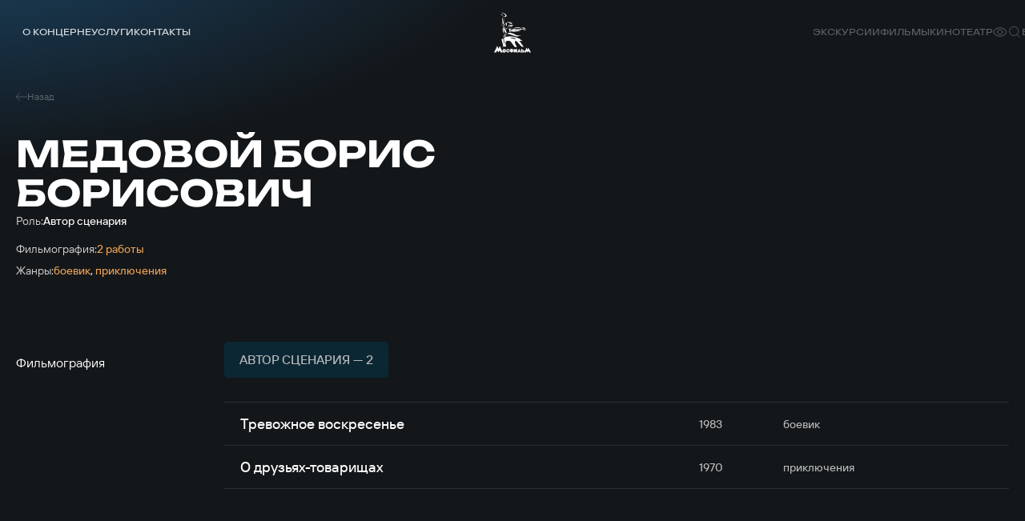

--- FILE ---
content_type: application/javascript
request_url: https://www.mosfilm.ru/local/templates/main/js/common.6d7b42fb6681d2ea404a.js
body_size: 170466
content:
(self.webpackChunkvanilla_template=self.webpackChunkvanilla_template||[]).push([[592],{72076:function(t,e,s){"use strict";s.r(e);var i=s(87854),n=s.n(i),r=s(95348),a=s.n(r),o=new(n())({id:"arrow",use:"arrow-usage",viewBox:"0 0 14 16",content:'<symbol viewBox="0 0 14 16" fill="none" xmlns="http://www.w3.org/2000/svg" id="arrow">\r\n<path d="M3.5 1L10.7917 8L3.5 15" stroke-width="2" />\r\n</symbol>'});a().add(o),e.default=o},87049:function(t,e,s){"use strict";s.r(e);var i=s(87854),n=s.n(i),r=s(95348),a=s.n(r),o=new(n())({id:"arrow2",use:"arrow2-usage",viewBox:"0 0 24 24",content:'<symbol xmlns="http://www.w3.org/2000/svg" viewBox="0 0 24 24" fill="none" id="arrow2">\r\n    <path d="M18.125 8.875L12.125 15.125L6.125 8.875" stroke-width="2" />\r\n</symbol>'});a().add(o),e.default=o},45370:function(t,e,s){"use strict";s.r(e);var i=s(87854),n=s.n(i),r=s(95348),a=s.n(r),o=new(n())({id:"arrow3",use:"arrow3-usage",viewBox:"0 0 10 12",content:'<symbol viewBox="0 0 10 12" fill="none" xmlns="http://www.w3.org/2000/svg" id="arrow3">\r\n<path d="M2.5 1L7.70833 6L2.5 11" stroke-width="1.7" />\r\n</symbol>'});a().add(o),e.default=o},56e3:function(t,e,s){"use strict";s.r(e);var i=s(87854),n=s.n(i),r=s(95348),a=s.n(r),o=new(n())({id:"arrow4",use:"arrow4-usage",viewBox:"0 0 18 18",content:'<symbol viewBox="0 0 18 18" fill="none" xmlns="http://www.w3.org/2000/svg" id="arrow4">\r\n<g id="arrow4_Frame 2131329292" clip-path="url(#arrow4_clip0_225_1577)">\r\n<path id="arrow4_Vector 894" d="M5.91876 15L-2.05047e-06 9M-2.05047e-06 9L5.91876 3M-2.05047e-06 9L18 9" stroke="white" stroke-linejoin="round" />\r\n</g>\r\n<defs>\r\n<clipPath id="arrow4_clip0_225_1577">\r\n<rect width="18" height="18" fill="white" />\r\n</clipPath>\r\n</defs>\r\n</symbol>'});a().add(o),e.default=o},79986:function(t,e,s){"use strict";s.r(e);var i=s(87854),n=s.n(i),r=s(95348),a=s.n(r),o=new(n())({id:"arrow5",use:"arrow5-usage",viewBox:"0 0 48 52",content:'<symbol viewBox="0 0 48 52" fill="none" xmlns="http://www.w3.org/2000/svg" id="arrow5">\r\n<path d="M12 2L37 26L12 50" stroke-width="4" stroke-linejoin="round" />\r\n</symbol>'});a().add(o),e.default=o},2681:function(t,e,s){"use strict";s.r(e);var i=s(87854),n=s.n(i),r=s(95348),a=s.n(r),o=new(n())({id:"arrow6",use:"arrow6-usage",viewBox:"0 0 24 24",content:'<symbol viewBox="0 0 24 24" xmlns="http://www.w3.org/2000/svg" id="arrow6">\r\n<g id="arrow6_&#208;&#152;&#208;&#186;&#208;&#190;&#208;&#189;&#208;&#186;&#208;&#184;">\r\n<path id="arrow6_Icon" d="M8.45875 7.08031L16.9807 7.08019M16.9807 7.08019L16.9807 15.481M16.9807 7.08019L7.08125 16.9797" stroke-linecap="round" stroke-linejoin="round" />\r\n</g>\r\n</symbol>'});a().add(o),e.default=o},68496:function(t,e,s){"use strict";s.r(e);var i=s(87854),n=s.n(i),r=s(95348),a=s.n(r),o=new(n())({id:"arrow7",use:"arrow7-usage",viewBox:"0 0 16 15",content:'<symbol xmlns="http://www.w3.org/2000/svg" viewBox="0 0 16 15" fill="none" id="arrow7">\r\n    <path d="M15.1465 3.85547L8.14648 11.1471L1.14649 3.85547" stroke-width="2" />\r\n</symbol>'});a().add(o),e.default=o},95893:function(t,e,s){"use strict";s.r(e);var i=s(87854),n=s.n(i),r=s(95348),a=s.n(r),o=new(n())({id:"arrow8",use:"arrow8-usage",viewBox:"0 0 18 14",content:'<symbol class="arrow8" viewBox="0 0 18 14" fill="none" xmlns="http://www.w3.org/2000/svg" id="arrow8">\r\n    <path d="M5.91876 13L-2.05047e-06 7M-2.05047e-06 7L5.91876 1M-2.05047e-06 7L18 7" stroke="white" stroke-linejoin="round" />\r\n</symbol>'});a().add(o),e.default=o},47627:function(t,e,s){"use strict";s.r(e);var i=s(87854),n=s.n(i),r=s(95348),a=s.n(r),o=new(n())({id:"award",use:"award-usage",viewBox:"0 0 16 16",content:'<symbol viewBox="0 0 16 16" xmlns="http://www.w3.org/2000/svg" id="award">\r\n<path d="M15.956 4.90185V4.95991C15.956 5.64383 15.956 5.98659 15.7914 6.26653C15.6268 6.54646 15.327 6.71267 14.729 7.04588L14.0983 7.3958C14.5325 5.92615 14.6781 4.34676 14.7313 2.9964L14.7393 2.82065L14.7409 2.7793C15.2586 2.95903 15.5497 3.09343 15.731 3.34473C15.956 3.65727 15.956 4.07239 15.956 4.90185ZM0.0507812 4.90185V4.95991C0.0507812 5.64383 0.0507813 5.98659 0.215401 6.26653C0.38002 6.54646 0.679834 6.71267 1.27787 7.04588L1.90931 7.3958C1.4743 5.92615 1.32877 4.34676 1.27549 2.9964L1.26753 2.82065L1.26674 2.7793C0.748227 2.95903 0.457161 3.09343 0.275841 3.34473C0.0507812 3.65727 0.0507812 4.07319 0.0507812 4.90185Z" />\r\n<path fill-rule="evenodd" clip-rule="evenodd" d="M8.00126 0.000187083C9.42001 0.000187083 10.5882 0.125043 11.4821 0.276143C12.3879 0.428834 12.8404 0.505179 13.219 0.971203C13.5975 1.43723 13.5768 1.94063 13.5371 2.94743C13.4003 6.40603 12.6543 10.7251 8.59771 11.1068V13.9173H9.73493C9.91871 13.9174 10.0968 13.9812 10.2389 14.0977C10.3809 14.2143 10.4783 14.3765 10.5143 14.5567L10.6654 15.309H12.7728C12.931 15.309 13.0827 15.3718 13.1946 15.4837C13.3064 15.5955 13.3693 15.7473 13.3693 15.9054C13.3693 16.0636 13.3064 16.2153 13.1946 16.3272C13.0827 16.4391 12.931 16.5019 12.7728 16.5019H3.22968C3.07149 16.5019 2.91978 16.4391 2.80793 16.3272C2.69607 16.2153 2.63323 16.0636 2.63323 15.9054C2.63323 15.7473 2.69607 15.5955 2.80793 15.4837C2.91978 15.3718 3.07149 15.309 3.22968 15.309H5.33713L5.48823 14.5567C5.52425 14.3765 5.62157 14.2143 5.76366 14.0977C5.90574 13.9812 6.08381 13.9174 6.26758 13.9173H7.40481V11.1068C3.34897 10.7251 2.60301 6.40523 2.46623 2.94743C2.42567 1.94063 2.40579 1.43643 2.78433 0.971203C3.16208 0.505179 3.61459 0.428834 4.52039 0.276143C5.67099 0.0875676 6.83532 -0.00473748 8.00126 0.000187083ZM8.75835 3.3395L8.68041 3.19953C8.37821 2.65636 8.22711 2.38598 8.00126 2.38598C7.7754 2.38598 7.6243 2.65636 7.3221 3.19953L7.24417 3.3395C7.15828 3.49378 7.11534 3.57012 7.04853 3.62102C6.98094 3.67192 6.89743 3.691 6.73043 3.72838L6.57933 3.76337C5.99242 3.89618 5.69897 3.96219 5.62899 4.18645C5.55901 4.41151 5.75941 4.64532 6.15943 5.11293L6.26281 5.23381C6.37654 5.36662 6.43379 5.43263 6.45924 5.51534C6.48469 5.59804 6.47594 5.68632 6.45924 5.86366L6.44334 6.0251C6.3829 6.64938 6.35268 6.96192 6.53479 7.1003C6.7177 7.23867 6.99287 7.11222 7.54239 6.85933L7.68395 6.79412C7.84062 6.72255 7.91855 6.68676 8.00126 6.68676C8.08397 6.68676 8.1619 6.72255 8.31857 6.79412L8.46012 6.85933C9.00965 7.11302 9.28481 7.23867 9.46772 7.1003C9.65063 6.96192 9.61962 6.64938 9.55918 6.0251L9.54327 5.86366C9.52657 5.68632 9.51782 5.59804 9.54327 5.51534C9.56872 5.43342 9.62598 5.36662 9.7397 5.23381L9.84309 5.11293C10.2431 4.64532 10.4435 4.41151 10.3735 4.18645C10.3035 3.96219 10.0101 3.89618 9.42319 3.76337L9.27209 3.72838C9.10508 3.691 9.02158 3.67271 8.95398 3.62102C8.88718 3.57012 8.84424 3.49378 8.75835 3.3395Z" />\r\n</symbol>'});a().add(o),e.default=o},17077:function(t,e,s){"use strict";s.r(e);var i=s(87854),n=s.n(i),r=s(95348),a=s.n(r),o=new(n())({id:"ball",use:"ball-usage",viewBox:"0 0 30 30",content:'<symbol xmlns="http://www.w3.org/2000/svg" stroke="none" viewBox="0 0 30 30" id="ball">\r\n<g>\r\n<path fill-rule="evenodd" clip-rule="evenodd" d="M17.2716 24.0641C16.5446 24.2458 15.7838 24.3421 15.0006 24.3421C10.9253 24.3421 7.45944 21.7326 6.1828 18.0935C6.41084 18.1144 6.64182 18.125 6.8753 18.125C11.0174 18.125 14.3753 14.7671 14.3753 10.625C14.3753 8.85065 13.7592 7.2202 12.729 5.93596C13.4563 5.75433 14.2172 5.6579 15.0006 5.6579C19.0759 5.6579 22.5417 8.26737 23.8183 11.9066C23.5902 11.8857 23.3589 11.875 23.1253 11.875C18.9832 11.875 15.6253 15.2329 15.6253 19.375C15.6253 21.1494 16.2416 22.7799 17.2716 24.0641ZM20.2997 26.3245C20.2996 26.3244 20.2998 26.3246 20.2997 26.3245C21.6329 25.6995 22.8382 24.8463 23.8639 23.8146C23.8638 23.8148 23.8641 23.8146 23.8639 23.8146C25.5406 22.1289 26.7391 19.9676 27.2402 17.5506C27.2402 17.5505 27.2402 17.5507 27.2402 17.5506C27.4109 16.7271 27.5006 15.8744 27.5006 15.0002C27.5006 14.7035 27.4903 14.4092 27.4699 14.1176C27.4496 13.8261 27.4193 13.5375 27.3793 13.2519C27.3764 13.2316 27.3736 13.2115 27.3707 13.1914C26.4943 7.14487 21.2899 2.5 15.0006 2.5C13.1062 2.5 11.3102 2.92143 9.70124 3.67563C9.70117 3.6756 9.7013 3.67565 9.70124 3.67563C8.36811 4.30053 7.16322 5.1538 6.13735 6.18521C6.1372 6.18524 6.13751 6.18519 6.13735 6.18521C4.46042 7.87119 3.26183 10.0329 2.76084 12.4502C2.76071 12.4499 2.76096 12.4504 2.76084 12.4502C2.59009 13.2737 2.5 14.1261 2.5 15.0002C2.5 15.6144 2.54428 16.2181 2.62983 16.8085C2.6296 16.8084 2.63005 16.8088 2.62983 16.8085C3.50633 22.8549 8.71138 27.5 15.0006 27.5C16.8949 27.5 18.6908 27.0786 20.2997 26.3245ZM5.65855 14.9586C6.04556 15.067 6.45366 15.125 6.8753 15.125C9.36057 15.125 11.3753 13.1102 11.3753 10.625C11.3753 9.26655 10.7734 8.0487 9.82166 7.2236C7.32244 8.89134 5.67256 11.7318 5.65855 14.9586ZM24.3426 15.0416C24.3286 18.2684 22.6786 21.1089 20.1792 22.7766C19.2273 21.9515 18.6253 20.7335 18.6253 19.375C18.6253 16.8898 20.6401 14.875 23.1253 14.875C23.5472 14.875 23.9554 14.933 24.3426 15.0416Z" />\r\n</g>\r\n</symbol>'});a().add(o),e.default=o},43757:function(t,e,s){"use strict";s.r(e);var i=s(87854),n=s.n(i),r=s(95348),a=s.n(r),o=new(n())({id:"chain",use:"chain-usage",viewBox:"0 0 31 30",content:'<symbol xmlns="http://www.w3.org/2000/svg" stroke="none" viewBox="0 0 31 30" id="chain">\r\n<g clip-path="url(#chain_clip0_2848_62457)">\r\n<path fill-rule="evenodd" clip-rule="evenodd" d="M5.7 9.25714H18.6333V21.7429H5.7V9.25714ZM2.5 6H21.8333V25H2.5V6ZM28.3667 9.25714H30.5V6H25.1667V25H30.5V21.7429H28.3667V9.25714Z" />\r\n</g>\r\n<defs>\r\n<clipPath id="chain_clip0_2848_62457">\r\n<rect width="30" height="30" transform="translate(0.5)" />\r\n</clipPath>\r\n</defs>\r\n</symbol>'});a().add(o),e.default=o},74361:function(t,e,s){"use strict";s.r(e);var i=s(87854),n=s.n(i),r=s(95348),a=s.n(r),o=new(n())({id:"check",use:"check-usage",viewBox:"0 0 10 8",content:'<symbol viewBox="0 0 10 8" xmlns="http://www.w3.org/2000/svg" id="check">\r\n    <path d="M9.81638 1.26435C9.93723 1.12183 10.003 0.933331 9.99989 0.738558C9.99677 0.543786 9.92496 0.35795 9.79962 0.220204C9.67427 0.0824574 9.50516 0.00355367 9.32792 0.000117129C9.15068 -0.00331941 8.97915 0.0689795 8.84946 0.201781L3.40366 6.18627L1.15054 3.71027C1.02085 3.57747 0.849316 3.50517 0.672076 3.50861C0.494836 3.51205 0.325729 3.59095 0.200381 3.7287C0.0750342 3.86644 0.00323378 4.05228 0.000106587 4.24705C-0.00302061 4.44182 0.0627695 4.63033 0.183617 4.77285L2.9202 7.78013C3.04848 7.92092 3.22236 8 3.40366 8C3.58496 8 3.75885 7.92092 3.88712 7.78013L9.81638 1.26435Z" />\r\n</symbol>'});a().add(o),e.default=o},74784:function(t,e,s){"use strict";s.r(e);var i=s(87854),n=s.n(i),r=s(95348),a=s.n(r),o=new(n())({id:"church",use:"church-usage",viewBox:"0 0 14 15",content:'<symbol viewBox="0 0 14 15" fill="none" xmlns="http://www.w3.org/2000/svg" id="church">\r\n<path d="M7 0C6.66383 0 6.3913 0.272522 6.3913 0.608696V1.15385H5.75084C5.43221 1.15385 5.17391 1.41214 5.17391 1.73077V1.73077C5.17391 2.0494 5.43221 2.30769 5.75084 2.30769H6.3913V3.78635L4.12757 5.93135L3.95652 6.11192V8.31115L0.543618 10.1619C0.247484 10.3225 0.14536 10.6978 0.319295 10.9863V10.9863C0.481531 11.2554 0.826013 11.3505 1.10327 11.2026L1.52174 10.9794V15H6.3913V12.6923C6.3913 12.3721 6.66217 12.1154 7 12.1154C7.33783 12.1154 7.6087 12.3721 7.6087 12.6923V15H12.4783V10.9794L12.8967 11.2026C13.174 11.3505 13.5185 11.2554 13.6807 10.9863V10.9863C13.8546 10.6978 13.7525 10.3225 13.4564 10.1619L10.0435 8.31115V6.11192L9.87243 5.93135L7.6087 3.78577V2.30769H8.24916C8.56779 2.30769 8.82609 2.0494 8.82609 1.73077V1.73077C8.82609 1.41214 8.56779 1.15385 8.24916 1.15385H7.6087V0.608696C7.6087 0.272522 7.33617 0 7 0V0ZM7 4.86808L8.82609 6.59885V8.99654L9.13044 9.15865L11.2609 10.3125V13.8462H8.82609V12.6923C8.82609 11.7433 8.0013 10.9615 7 10.9615C5.9987 10.9615 5.17391 11.7433 5.17391 12.6923V13.8462H2.73913V10.3125L4.86957 9.15865L5.17391 8.99654V6.59827L7 4.86808ZM7 6.92308C6.66522 6.92308 6.3913 7.18269 6.3913 7.5V8.62207C6.3913 8.95825 6.66383 9.23077 7 9.23077V9.23077C7.33617 9.23077 7.6087 8.95825 7.6087 8.62207V7.5C7.6087 7.18269 7.33478 6.92308 7 6.92308Z" fill="white" />\r\n</symbol>'});a().add(o),e.default=o},911:function(t,e,s){"use strict";s.r(e);var i=s(87854),n=s.n(i),r=s(95348),a=s.n(r),o=new(n())({id:"collection",use:"collection-usage",viewBox:"0 0 13 13",content:'<symbol viewBox="0 0 13 13" fill="none" xmlns="http://www.w3.org/2000/svg" id="collection">\r\n<path d="M10.7778 5.88889H2.22222M10.7778 5.88889C11.1019 5.88889 11.4128 6.01766 11.642 6.24687C11.8712 6.47608 12 6.78696 12 7.11111V10.7778C12 11.1019 11.8712 11.4128 11.642 11.642C11.4128 11.8712 11.1019 12 10.7778 12H2.22222C1.89807 12 1.58719 11.8712 1.35798 11.642C1.12877 11.4128 1 11.1019 1 10.7778V7.11111C1 6.78696 1.12877 6.47608 1.35798 6.24687C1.58719 6.01766 1.89807 5.88889 2.22222 5.88889M10.7778 5.88889V4.66667C10.7778 4.34251 10.649 4.03164 10.4198 3.80242C10.1906 3.57321 9.87971 3.44444 9.55556 3.44444M2.22222 5.88889V4.66667C2.22222 4.34251 2.35099 4.03164 2.5802 3.80242C2.80941 3.57321 3.12029 3.44444 3.44444 3.44444M9.55556 3.44444V2.22222C9.55556 1.89807 9.42679 1.58719 9.19757 1.35798C8.96836 1.12877 8.65749 1 8.33333 1H4.66667C4.34251 1 4.03164 1.12877 3.80242 1.35798C3.57321 1.58719 3.44444 1.89807 3.44444 2.22222V3.44444M9.55556 3.44444H3.44444" stroke="white" stroke-linecap="round" stroke-linejoin="round" />\r\n</symbol>'});a().add(o),e.default=o},81335:function(t,e,s){"use strict";s.r(e);var i=s(87854),n=s.n(i),r=s(95348),a=s.n(r),o=new(n())({id:"copy",use:"copy-usage",viewBox:"0 0 18 18",content:'<symbol xmlns="http://www.w3.org/2000/svg" viewBox="0 0 18 18" fill="none" id="copy">\r\n<path d="M15.8902 8.95853L8.93154 15.9172C7.03753 17.8112 4.197 18.0349 2.26593 16.1038C0.371916 14.2098 0.618076 11.4659 2.54915 9.53484L10.3715 1.71253C11.5687 0.515333 13.496 0.515333 14.6932 1.71253C15.8904 2.90972 15.8904 4.83709 14.6932 6.03428L6.73355 13.9939C6.13684 14.5907 5.16938 14.5907 4.57268 13.9939C3.97597 13.3972 3.97596 12.4298 4.57267 11.8331L11.6687 4.73701" stroke-linecap="round" />\r\n</symbol>'});a().add(o),e.default=o},35620:function(t,e,s){"use strict";s.r(e);var i=s(87854),n=s.n(i),r=s(95348),a=s.n(r),o=new(n())({id:"date",use:"date-usage",viewBox:"0 0 18 18",content:'<symbol xmlns="http://www.w3.org/2000/svg" viewBox="0 0 18 18" fill="none" id="date">\r\n<g clip-path="url(#date_clip0_4270_5147)">\r\n<path d="M5.14453 0V4.84615M17.3588 7.61538H0.644531M12.8588 0V4.84615M0.644531 2.07692H17.3588V15.2308C17.3588 15.7816 17.1556 16.3099 16.794 16.6994C16.4323 17.0889 15.9417 17.3077 15.4302 17.3077H2.5731C2.06161 17.3077 1.57107 17.0889 1.2094 16.6994C0.847719 16.3099 0.644531 15.7816 0.644531 15.2308V2.07692Z" />\r\n</g>\r\n<defs>\r\n<clipPath id="date_clip0_4270_5147">\r\n<rect width="18" height="18" />\r\n</clipPath>\r\n</defs>\r\n</symbol>'});a().add(o),e.default=o},55855:function(t,e,s){"use strict";s.r(e);var i=s(87854),n=s.n(i),r=s(95348),a=s.n(r),o=new(n())({id:"dolby",use:"dolby-usage",viewBox:"0 0 93 36",content:'<symbol viewBox="0 0 93 36" xmlns="http://www.w3.org/2000/svg" id="dolby">\r\n<path d="M0.657715 17.9679H3.29384C8.21524 17.9679 12.2237 13.969 12.2237 9.06893C12.2237 4.16444 8.21524 0.164062 3.29384 0.164062H0.657715V17.9679ZM26.0645 0.164062H23.4313C18.51 0.164062 14.4985 4.16444 14.4985 9.06893C14.4985 13.969 18.51 17.9679 23.4313 17.9679H26.0645V0.164062ZM37.9264 0.164062H31.4751V17.9679H37.9264C42.8492 17.9679 46.8562 13.9735 46.8562 9.06744C46.8562 4.16001 42.8492 0.164062 37.9264 0.164062ZM37.9264 15.2704H34.1826V2.86605H37.9264C41.3535 2.86605 44.1472 5.65105 44.1472 9.06744C44.1472 12.4809 41.3535 15.2704 37.9264 15.2704ZM54.4197 5.64955C51.0074 5.64955 48.23 8.41532 48.23 11.8169C48.23 15.2199 51.0074 17.9812 54.4197 17.9812C57.8304 17.9812 60.6078 15.2199 60.6078 11.8169C60.6078 8.41532 57.8304 5.64955 54.4197 5.64955ZM54.4197 15.5104C52.3485 15.5104 50.6877 13.8356 50.6877 11.7932C50.6877 9.73 52.3708 8.07142 54.4197 8.07142C56.4655 8.07142 58.1516 9.7537 58.1516 11.7932C58.1516 13.8564 56.4655 15.5104 54.4197 15.5104ZM62.3593 17.9842H65.0653V0.167048H62.3593V17.9842ZM73.5922 5.65105C72.2808 5.65105 71.0572 6.06162 70.0551 6.76267V0.167048H67.3416V17.9842H70.0551V16.8726C71.0572 17.5706 72.2808 17.9827 73.5922 17.9827C77.0045 17.9827 79.7833 15.2199 79.7833 11.8169C79.7833 8.41532 77.0045 5.65105 73.5922 5.65105ZM73.5922 15.5119C71.9374 15.5119 70.5472 14.4403 70.0551 12.9655C69.9317 12.5995 69.8618 12.2023 69.8618 11.7947C69.8618 11.3841 69.9317 10.9898 70.0551 10.6208C70.5502 9.13859 71.9537 8.07291 73.5922 8.07291C75.6425 8.07291 77.3256 9.75519 77.3256 11.7947C77.3256 13.8564 75.6425 15.5119 73.5922 15.5119ZM89.7019 5.65548L86.1796 13.557L82.6499 5.65548H79.6882L84.6958 16.8666C84.6958 16.8666 83.4707 19.6131 83.4677 19.6205C83.145 20.3453 82.2901 20.6714 81.5601 20.3497L81.1705 20.1763L80.0807 22.6234L80.0837 22.6248L81.0248 23.0413C82.7852 23.8225 84.8579 23.028 85.6474 21.2701C85.6563 21.2539 92.06 6.99241 92.6577 5.65548H89.7019Z" />\r\n<path d="M31.5553 35.3898H30.4816L35.7023 23.6614H36.6699L41.7905 35.3898H40.7158L39.3558 32.2267H32.9173L31.5553 35.3898ZM33.2715 31.3662H39.0016L36.1596 24.6566L33.2715 31.3662ZM46.3447 27.2704H44.0832V23.6546H43.1535V27.2704H41.4993V28.0324H43.1685V33.4024C43.1685 34.9118 44.1342 35.3898 45.1059 35.3898C45.5802 35.3898 45.9895 35.3079 46.3628 35.1762L46.3137 34.3976C46.0225 34.5303 45.6663 34.6132 45.342 34.6132C44.5935 34.6132 44.0832 34.2971 44.0832 33.1887V28.0324H46.3447V27.2704ZM48.053 35.3898H48.9876V31.2628C48.9876 29.1105 50.2305 28.0148 51.4894 28.0148C53.1225 28.0148 53.5138 29.2256 53.5138 30.6491V35.3898H54.4465V31.1633C54.4465 29.4549 55.263 28.0148 56.9112 28.0148C58.5053 28.0148 59.0687 29.292 59.0687 30.815V35.3898H59.9854V30.4852C59.9854 28.6617 59.0857 27.2704 57.0453 27.2704C55.7364 27.2704 54.7156 27.9338 54.2073 29.1105H54.1743C53.731 27.8187 52.8313 27.2704 51.6415 27.2704C50.5217 27.2704 49.4349 27.9504 48.9696 29.008H48.9366C48.9366 28.5944 48.9016 27.6997 48.8695 27.2704H47.9869C48.0359 27.7836 48.053 28.811 48.053 29.2412V35.3898ZM65.5873 35.4035C63.1396 35.4035 61.4204 33.6659 61.4204 31.3282C61.4204 28.9758 63.1396 27.2704 65.5873 27.2704C68.053 27.2704 69.7692 28.9758 69.7692 31.3282C69.7692 33.6659 68.053 35.4035 65.5873 35.4035ZM65.5873 28.049C63.6149 28.049 62.374 29.49 62.374 31.3282C62.374 33.1673 63.6149 34.5927 65.5873 34.5927C67.5747 34.5927 68.8176 33.1673 68.8176 31.3282C68.8176 29.49 67.5747 28.049 65.5873 28.049ZM76.4209 28.5875C75.9106 27.7416 74.9039 27.2792 73.7491 27.2792C72.3731 27.2792 71.0481 27.9426 71.0481 29.4324C71.0481 32.299 75.6504 31.0228 75.6504 33.1253C75.6504 34.2044 74.6847 34.6327 73.698 34.6327C72.7283 34.6327 71.8807 34.1371 71.4214 33.4385L70.6919 33.9546C71.3684 34.9313 72.5102 35.3947 73.698 35.3947C75.142 35.3947 76.573 34.7001 76.573 33.0609C76.573 31.8023 75.5994 31.2052 73.9192 30.8403C72.6112 30.5593 71.9328 30.2608 71.9328 29.3651C71.9328 28.4051 72.8834 28.0246 73.716 28.0246C74.5986 28.0246 75.3141 28.4363 75.7054 29.0841L76.4209 28.5875Z" />\r\n</symbol>'});a().add(o),e.default=o},22006:function(t,e,s){"use strict";s.r(e);var i=s(87854),n=s.n(i),r=s(95348),a=s.n(r),o=new(n())({id:"download",use:"download-usage",viewBox:"0 0 14 14",content:'<symbol xmlns="http://www.w3.org/2000/svg" viewBox="0 0 14 14" fill="none" id="download">\r\n<path d="M2.45898 11.9139C2.68872 12.1455 3.0003 12.2757 3.32519 12.2757H7.00019H10.6752C11.0001 12.2757 11.3117 12.1455 11.5414 11.9139M7.00087 1.7251V8.7251M7.00087 8.7251L9.80087 6.05043M7.00087 8.7251L4.20087 6.05043" stroke-width="0.7" stroke-linecap="round" stroke-linejoin="round" />\r\n</symbol>'});a().add(o),e.default=o},89775:function(t,e,s){"use strict";s.r(e);var i=s(87854),n=s.n(i),r=s(95348),a=s.n(r),o=new(n())({id:"dzen",use:"dzen-usage",viewBox:"0 0 18 18",content:'<symbol viewBox="0 0 18 18" xmlns="http://www.w3.org/2000/svg" id="dzen">\r\n<path d="M16.6469 8.64569C16.6483 8.64569 16.6493 8.64569 16.6507 8.64569C16.7482 8.64569 16.8411 8.60482 16.9071 8.53321C16.9742 8.46056 17.0073 8.36311 16.9986 8.26461C16.648 4.4074 13.5943 1.35251 9.73695 1.00113C9.63916 0.993441 9.54066 1.02523 9.46802 1.09264C9.39537 1.1597 9.35485 1.25436 9.3559 1.35321C9.41667 6.47939 10.0929 8.57408 16.6469 8.64569ZM16.6469 9.35404C10.0929 9.42565 9.41702 11.5203 9.35625 16.6465C9.3552 16.7454 9.39572 16.84 9.46836 16.9071C9.53333 16.9668 9.6182 17 9.70552 17C9.716 17 9.72682 16.9997 9.7373 16.9986C13.5946 16.6472 16.6483 13.5927 16.9986 9.73512C17.0073 9.63662 16.9745 9.53917 16.9071 9.46652C16.8397 9.39386 16.7457 9.35789 16.6469 9.35404ZM8.23963 1.00287C4.39453 1.36439 1.35064 4.41858 1.00172 8.26531C0.992991 8.36381 1.02582 8.46126 1.09323 8.53391C1.15924 8.60552 1.2525 8.64603 1.3496 8.64603C1.35099 8.64603 1.35239 8.64603 1.35379 8.64603C7.88617 8.57094 8.56061 6.47729 8.62208 1.35461C8.62313 1.25576 8.58227 1.16075 8.50962 1.09369C8.43627 1.02662 8.33813 0.993791 8.23963 1.00287ZM1.35344 9.3537C1.24481 9.34147 1.15959 9.39317 1.09288 9.46582C1.02582 9.53847 0.992642 9.63592 1.00137 9.73442C1.35029 13.5812 4.39453 16.6353 8.23963 16.9969C8.25046 16.9979 8.26164 16.9983 8.27247 16.9983C8.35978 16.9983 8.44431 16.9654 8.50927 16.9057C8.58192 16.8386 8.62278 16.7436 8.62174 16.6448C8.56026 11.5224 7.88617 9.42879 1.35344 9.3537Z" />\r\n</symbol>'});a().add(o),e.default=o},55250:function(t,e,s){"use strict";s.r(e);var i=s(87854),n=s.n(i),r=s(95348),a=s.n(r),o=new(n())({id:"extend",use:"extend-usage",viewBox:"0 0 24 25",content:'<symbol viewBox="0 0 24 25" xmlns="http://www.w3.org/2000/svg" id="extend">\r\n    <path d="M9 16.25C9 16.0511 9.07902 15.8603 9.21967 15.7197C9.36032 15.579 9.55109 15.5 9.75 15.5H14.25C14.4489 15.5 14.6397 15.579 14.7803 15.7197C14.921 15.8603 15 16.0511 15 16.25C15 16.4489 14.921 16.6397 14.7803 16.7803C14.6397 16.921 14.4489 17 14.25 17H9.75C9.55109 17 9.36032 16.921 9.21967 16.7803C9.07902 16.6397 9 16.4489 9 16.25ZM6 11.75C6 11.5511 6.07902 11.3603 6.21967 11.2197C6.36032 11.079 6.55109 11 6.75 11H17.25C17.4489 11 17.6397 11.079 17.7803 11.2197C17.921 11.3603 18 11.5511 18 11.75C18 11.9489 17.921 12.1397 17.7803 12.2803C17.6397 12.421 17.4489 12.5 17.25 12.5H6.75C6.55109 12.5 6.36032 12.421 6.21967 12.2803C6.07902 12.1397 6 11.9489 6 11.75ZM3 7.25C3 7.05109 3.07902 6.86032 3.21967 6.71967C3.36032 6.57902 3.55109 6.5 3.75 6.5H20.25C20.4489 6.5 20.6397 6.57902 20.7803 6.71967C20.921 6.86032 21 7.05109 21 7.25C21 7.44891 20.921 7.63968 20.7803 7.78033C20.6397 7.92098 20.4489 8 20.25 8H3.75C3.55109 8 3.36032 7.92098 3.21967 7.78033C3.07902 7.63968 3 7.44891 3 7.25Z" />\r\n</symbol>'});a().add(o),e.default=o},82007:function(t,e,s){"use strict";s.r(e);var i=s(87854),n=s.n(i),r=s(95348),a=s.n(r),o=new(n())({id:"eye",use:"eye-usage",viewBox:"0 0 25 24",content:'<symbol viewBox="0 0 25 24" xmlns="http://www.w3.org/2000/svg" id="eye">\r\n<path d="M23.9497 11.7508C23.9151 11.6708 23.069 9.77846 21.1795 7.87282C19.4263 6.10667 16.414 4 12.0024 4C7.59086 4 4.57862 6.10667 2.82538 7.87282C0.935864 9.77846 0.0897517 11.6677 0.055175 11.7508C0.0204075 11.8295 0.00244141 11.9148 0.00244141 12.001C0.00244141 12.0872 0.0204075 12.1725 0.055175 12.2513C0.0897517 12.3303 0.935864 14.2226 2.82538 16.1282C4.57862 17.8944 7.59086 20 12.0024 20C16.414 20 19.4263 17.8944 21.1795 16.1282C23.069 14.2226 23.9151 12.3333 23.9497 12.2513C23.9845 12.1725 24.0024 12.0872 24.0024 12.001C24.0024 11.9148 23.9845 11.8295 23.9497 11.7508ZM12.0024 18.7692C8.81122 18.7692 6.02474 17.5979 3.71929 15.2892C2.75285 14.3206 1.93503 13.212 1.29282 12C1.93484 10.7882 2.75269 9.67994 3.71929 8.7118C6.02474 6.40205 8.81122 5.23077 12.0024 5.23077C15.1937 5.23077 17.9801 6.40205 20.2856 8.7118C21.2522 9.67994 22.07 10.7882 22.7121 12C22.0643 13.2523 18.8161 18.7692 12.0024 18.7692ZM12.0024 7.28205C11.0772 7.28205 10.1728 7.55875 9.40347 8.07717C8.63417 8.59558 8.03458 9.33243 7.68051 10.1945C7.32644 11.0566 7.2338 12.0052 7.41431 12.9204C7.59481 13.8356 8.04035 14.6763 8.69458 15.3361C9.34881 15.9959 10.1824 16.4453 11.0898 16.6273C11.9973 16.8093 12.9378 16.7159 13.7926 16.3588C14.6474 16.0017 15.378 15.397 15.8921 14.6212C16.4061 13.8453 16.6805 12.9331 16.6805 12C16.6789 10.7492 16.1855 9.55014 15.3085 8.66571C14.4316 7.78127 13.2426 7.28368 12.0024 7.28205ZM12.0024 15.4872C11.3186 15.4872 10.6501 15.2827 10.0815 14.8995C9.51285 14.5163 9.06967 13.9717 8.80797 13.3345C8.54627 12.6973 8.47779 11.9961 8.61121 11.3197C8.74463 10.6432 9.07394 10.0219 9.5575 9.53419C10.0411 9.0465 10.6572 8.71438 11.3279 8.57983C11.9986 8.44527 12.6938 8.51433 13.3256 8.77827C13.9574 9.0422 14.4975 9.48916 14.8774 10.0626C15.2573 10.6361 15.4601 11.3103 15.4601 12C15.4601 12.9249 15.0958 13.8118 14.4474 14.4658C13.7989 15.1198 12.9195 15.4872 12.0024 15.4872Z" />\r\n</symbol>'});a().add(o),e.default=o},44678:function(t,e,s){"use strict";s.r(e);var i=s(87854),n=s.n(i),r=s(95348),a=s.n(r),o=new(n())({id:"gear",use:"gear-usage",viewBox:"0 0 17 17",content:'<symbol viewBox="0 0 17 17" fill="none" xmlns="http://www.w3.org/2000/svg" id="gear">\r\n<path fill-rule="evenodd" clip-rule="evenodd" d="M14.5667 8.08633V8.9083L15.6096 9.83772C15.8021 10.002 15.9299 10.2264 15.9712 10.4724C16.0125 10.7184 15.9646 10.9707 15.8358 11.1862L14.5778 13.3351C14.481 13.4983 14.3419 13.6338 14.1743 13.7281C14.0068 13.8224 13.8167 13.8722 13.6232 13.8724C13.5032 13.8732 13.384 13.8551 13.27 13.8186L11.9347 13.3781C11.7013 13.5279 11.458 13.6625 11.2064 13.781L10.925 15.1349C10.8745 15.3822 10.7363 15.6044 10.5346 15.7625C10.3328 15.9206 10.0804 16.0046 9.8214 15.9998H7.217C6.95805 16.0046 6.7056 15.9206 6.50385 15.7625C6.3021 15.6044 6.1639 15.3822 6.11344 15.1349L5.83203 13.781C5.58217 13.6625 5.34069 13.5279 5.1092 13.3781L3.76837 13.8186C3.65444 13.8551 3.53516 13.8732 3.41523 13.8724C3.22171 13.8722 3.03164 13.8224 2.8641 13.7281C2.69655 13.6338 2.55742 13.4983 2.46065 13.3351L1.15845 11.1862C1.02376 10.9686 0.972581 10.7117 1.014 10.4609C1.05541 10.2101 1.18674 9.98169 1.38468 9.81623L2.42755 8.91367V8.0917L1.38468 7.16228C1.19218 6.99796 1.06435 6.77358 1.02307 6.52758C0.981801 6.28157 1.02966 6.02925 1.15845 5.81382L2.46065 3.66488C2.55742 3.50171 2.69655 3.36617 2.8641 3.27188C3.03164 3.17758 3.22171 3.12784 3.41523 3.12765C3.53396 3.11978 3.65322 3.13067 3.76837 3.15988L5.08161 3.62191C5.315 3.4721 5.55831 3.33749 5.80996 3.21898L6.09137 1.86515C6.14183 1.61781 6.28003 1.39562 6.48178 1.2375C6.68353 1.07937 6.93598 0.995366 7.19493 1.0002H9.77726C10.0362 0.995366 10.2887 1.07937 10.4904 1.2375C10.6922 1.39562 10.8304 1.61781 10.8808 1.86515L11.1622 3.21898C11.4121 3.33752 11.6536 3.47213 11.8851 3.62191L13.2259 3.18137C13.3398 3.1449 13.4591 3.12675 13.579 3.12765C13.7726 3.12784 13.9626 3.17758 14.1302 3.27188C14.2977 3.36617 14.4368 3.50171 14.5336 3.66488L15.8358 5.81382C15.9724 6.02957 16.0263 6.2854 15.9879 6.53608C15.9496 6.78677 15.8214 7.01618 15.6261 7.18377L14.5667 8.08633ZM11.6864 12.1747L13.579 12.7979L14.8812 10.6489L13.3804 9.32197C13.4824 8.76586 13.4824 8.19654 13.3804 7.64042L14.8812 6.35106L13.579 4.20212L11.6809 4.80382C11.2363 4.44341 10.7327 4.15829 10.1911 3.96036L9.79933 2.05318H7.19493L6.80317 3.98185C6.25724 4.17432 5.75089 4.45993 5.30784 4.82531L3.41523 4.20212L2.11303 6.35106L3.61388 7.67803C3.51185 8.23414 3.51185 8.80346 3.61388 9.35958L2.11303 10.6489L3.41523 12.7979L5.31336 12.1962C5.75794 12.5566 6.26155 12.8417 6.80317 13.0396L7.19493 14.9468H9.79933L10.1911 13.0181C10.737 12.8257 11.2434 12.5401 11.6864 12.1747ZM6.65663 11.1809C7.20107 11.5351 7.84116 11.7242 8.49595 11.7242C8.93195 11.7285 9.36444 11.648 9.76811 11.4876C10.1718 11.3271 10.5385 11.0898 10.8468 10.7897C11.1551 10.4895 11.3988 10.1324 11.5636 9.73938C11.7284 9.34635 11.8111 8.92526 11.8066 8.50076C11.8066 7.86323 11.6125 7.24001 11.2487 6.70992C10.8849 6.17984 10.3678 5.76669 9.76289 5.52271C9.15795 5.27874 8.49228 5.21491 7.85007 5.33928C7.20786 5.46366 6.61795 5.77066 6.15495 6.22146C5.69194 6.67226 5.37663 7.24662 5.24888 7.8719C5.12114 8.49718 5.1867 9.1453 5.43728 9.7343C5.68786 10.3233 6.1122 10.8267 6.65663 11.1809ZM7.64335 6.50191C7.9142 6.39626 8.20425 6.3452 8.49595 6.35182C8.78765 6.3452 9.0777 6.39626 9.34855 6.50191C9.6194 6.60757 9.86543 6.76561 10.0718 6.96649C10.2781 7.16738 10.4404 7.40692 10.5489 7.67063C10.6574 7.93434 10.7099 8.21674 10.7031 8.50076C10.7099 8.78477 10.6574 9.06717 10.5489 9.33088C10.4404 9.59459 10.2781 9.83414 10.0718 10.035C9.86543 10.2359 9.6194 10.3939 9.34855 10.4996C9.0777 10.6053 8.78765 10.6563 8.49595 10.6497C8.20425 10.6563 7.9142 10.6053 7.64335 10.4996C7.3725 10.3939 7.12647 10.2359 6.92015 10.035C6.71383 9.83414 6.5515 9.59459 6.44299 9.33088C6.33448 9.06717 6.28203 8.78477 6.28883 8.50076C6.28203 8.21674 6.33448 7.93434 6.44299 7.67063C6.5515 7.40692 6.71383 7.16738 6.92015 6.96649C7.12647 6.76561 7.3725 6.60757 7.64335 6.50191Z" fill="white" />\r\n</symbol>'});a().add(o),e.default=o},36349:function(t,e,s){"use strict";s.r(e);var i=s(87854),n=s.n(i),r=s(95348),a=s.n(r),o=new(n())({id:"bus",use:"bus-usage",viewBox:"0 0 17 17",content:'<symbol viewBox="0 0 17 17" xmlns="http://www.w3.org/2000/svg" id="bus">\r\n    <rect width="17" height="17" rx="2" />\r\n\r\n    <path fill-rule="evenodd" clip-rule="evenodd" d="M4.72394 13.8484C4.83194 13.9495 4.96562 14 5.125 14H5.6875C5.8465 14.0004 5.98 13.95 6.088 13.8489C6.196 13.7479 6.25 13.6228 6.25 13.4737V12.9474H10.75V13.4737C10.7496 13.6225 10.8034 13.7474 10.9114 13.8484C11.0194 13.9495 11.1531 14 11.3125 14H11.875C12.034 14.0004 12.1675 13.95 12.2755 13.8489C12.3835 13.7479 12.4375 13.6228 12.4375 13.4737V12.3947C12.6062 12.2196 12.7422 12.0246 12.8453 11.8095C12.9484 11.5944 13 11.3596 13 11.1053V6.10526C13 5.35088 12.6531 4.8114 11.9594 4.48684C11.2656 4.16228 10.1125 4 8.5 4C6.94375 3.99965 5.80469 4.16842 5.08281 4.50632C4.36094 4.84421 4 5.37719 4 6.10526V11.1053C4 11.3593 4.05156 11.5939 4.15469 11.8089C4.25781 12.024 4.39375 12.2193 4.5625 12.3947V13.4737C4.56212 13.6225 4.61594 13.7474 4.72394 13.8484ZM5.125 9.26316H10.75H11.875V10.8421C11.8754 11.1312 11.7653 11.3789 11.5448 11.5853C11.3243 11.7916 11.0594 11.8947 10.75 11.8947H6.25C5.941 11.8951 5.67625 11.7921 5.45575 11.5858C5.23525 11.3795 5.125 11.1316 5.125 10.8421V9.26316ZM5.12605 8.20888H11.876V6.62993C11.871 6.57526 11.8731 6.50639 11.8755 6.4286C11.8832 6.17865 11.8937 5.83658 11.6792 5.5773C11.501 5.36199 11.2361 5.30309 10.7719 5.20204C10.3076 5.10099 9.56005 5.05064 8.52917 5.05099C7.52605 5.05099 6.79236 5.1059 6.32811 5.21572C5.86386 5.32555 5.54754 5.44608 5.37917 5.5773C5.13167 5.7113 5.1073 6.33489 5.12605 6.62993V8.20888Z" fill="white" />\r\n    <path d="M5.6875 14L5.6879 13.8173H5.6875V14ZM6.25 12.9474V12.7647H6.0673V12.9474H6.25ZM10.75 12.9474H10.9327V12.7647H10.75V12.9474ZM10.75 13.4737L10.9327 13.4741V13.4737H10.75ZM10.9114 13.8484L10.7866 13.9818H10.7866L10.9114 13.8484ZM11.875 14L11.8754 13.8173H11.875V14ZM12.4375 12.3947L12.306 12.268L12.2548 12.321V12.3947H12.4375ZM12.8453 11.8095L13.0101 11.8885V11.8885L12.8453 11.8095ZM11.9594 4.48684L12.0368 4.32136V4.32136L11.9594 4.48684ZM8.5 4L8.49996 4.1827H8.5V4ZM5.08281 4.50632L5.00536 4.34085L5.08281 4.50632ZM4.15469 11.8089L4.31943 11.73L4.31943 11.73L4.15469 11.8089ZM4.5625 12.3947H4.7452V12.3211L4.69417 12.2681L4.5625 12.3947ZM4.5625 13.4737L4.7452 13.4741V13.4737H4.5625ZM5.125 9.26316V9.08046H4.9423V9.26316H5.125ZM11.875 9.26316H12.0577V9.08046H11.875V9.26316ZM11.875 10.8421H11.6923L11.6923 10.8423L11.875 10.8421ZM11.5448 11.5853L11.42 11.4519L11.5448 11.5853ZM6.25 11.8947V11.712L6.24979 11.712L6.25 11.8947ZM5.45575 11.5858L5.33092 11.7192H5.33092L5.45575 11.5858ZM11.876 8.20888V8.39158H12.0587V8.20888H11.876ZM5.12605 8.20888H4.94335V8.39158H5.12605V8.20888ZM11.876 6.62993H12.0587V6.62155L12.058 6.6132L11.876 6.62993ZM11.8755 6.4286L12.0581 6.4342V6.4342L11.8755 6.4286ZM11.6792 5.5773L11.5384 5.69376L11.6792 5.5773ZM10.7719 5.20204L10.733 5.38056L10.7719 5.20204ZM8.52917 5.05099V5.23369H8.52923L8.52917 5.05099ZM6.32811 5.21572L6.37017 5.39352L6.32811 5.21572ZM5.37917 5.5773L5.46615 5.73797L5.4795 5.73074L5.49148 5.72141L5.37917 5.5773ZM5.12605 6.62993H5.30911L5.30838 6.61835L5.12605 6.62993ZM5.125 13.8173C5.00805 13.8173 4.92015 13.7818 4.84876 13.715L4.59911 13.9818C4.74373 14.1171 4.9232 14.1827 5.125 14.1827V13.8173ZM5.6875 13.8173H5.125V14.1827H5.6875V13.8173ZM5.96317 13.7155C5.89181 13.7823 5.80423 13.8176 5.6879 13.8173L5.6871 14.1827C5.88877 14.1831 6.06819 14.1177 6.21283 13.9824L5.96317 13.7155ZM6.0673 13.4737C6.0673 13.5727 6.03391 13.6494 5.96317 13.7155L6.21283 13.9824C6.35809 13.8464 6.4327 13.6729 6.4327 13.4737H6.0673ZM6.0673 12.9474V13.4737H6.4327V12.9474H6.0673ZM10.75 12.7647H6.25V13.1301H10.75V12.7647ZM10.9327 13.4737V12.9474H10.5673V13.4737H10.9327ZM11.0363 13.715C10.9655 13.6488 10.9325 13.5725 10.9327 13.4741L10.5673 13.4732C10.5668 13.6724 10.6413 13.8459 10.7866 13.9818L11.0363 13.715ZM11.3125 13.8173C11.1955 13.8173 11.1076 13.7818 11.0363 13.715L10.7866 13.9818C10.9312 14.1171 11.1107 14.1827 11.3125 14.1827V13.8173ZM11.875 13.8173H11.3125V14.1827H11.875V13.8173ZM12.1507 13.7155C12.0793 13.7823 11.9917 13.8176 11.8754 13.8173L11.8746 14.1827C12.0763 14.1831 12.2557 14.1177 12.4003 13.9824L12.1507 13.7155ZM12.2548 13.4737C12.2548 13.5727 12.2214 13.6494 12.1507 13.7155L12.4003 13.9824C12.5456 13.8464 12.6202 13.6729 12.6202 13.4737H12.2548ZM12.2548 12.3947V13.4737H12.6202V12.3947H12.2548ZM12.6806 11.7305C12.586 11.9276 12.4614 12.1066 12.306 12.268L12.569 12.5215C12.7511 12.3327 12.8983 12.1215 13.0101 11.8885L12.6806 11.7305ZM12.8173 11.1053C12.8173 11.3342 12.7711 11.5417 12.6806 11.7305L13.0101 11.8885C13.1258 11.6471 13.1827 11.3851 13.1827 11.1053H12.8173ZM12.8173 6.10526V11.1053H13.1827V6.10526H12.8173ZM11.882 4.65233C12.2038 4.80288 12.4347 4.99811 12.5862 5.23368C12.7375 5.46907 12.8173 5.75683 12.8173 6.10526H13.1827C13.1827 5.69931 13.089 5.34014 12.8935 5.03606C12.6981 4.73215 12.4087 4.49537 12.0368 4.32136L11.882 4.65233ZM8.5 4.1827C10.1089 4.1827 11.2271 4.34597 11.882 4.65233L12.0368 4.32136C11.3041 3.9786 10.1161 3.8173 8.5 3.8173V4.1827ZM5.16027 4.67179C5.8443 4.3516 6.94974 4.18235 8.49996 4.1827L8.50004 3.8173C6.93776 3.81695 5.76507 3.98524 5.00536 4.34085L5.16027 4.67179ZM4.1827 6.10526C4.1827 5.7728 4.2646 5.49431 4.42198 5.26192C4.58004 5.02851 4.8221 4.83007 5.16027 4.67179L5.00536 4.34085C4.62165 4.52045 4.3223 4.75745 4.11943 5.05703C3.91587 5.35762 3.8173 5.70966 3.8173 6.10526H4.1827ZM4.1827 11.1053V6.10526H3.8173V11.1053H4.1827ZM4.31943 11.73C4.22889 11.5411 4.1827 11.3338 4.1827 11.1053H3.8173C3.8173 11.3848 3.87424 11.6466 3.98994 11.8879L4.31943 11.73ZM4.69417 12.2681C4.53863 12.1064 4.41397 11.9271 4.31943 11.73L3.98994 11.8879C4.10166 12.1209 4.24887 12.3322 4.43083 12.5214L4.69417 12.2681ZM4.7452 13.4737V12.3947H4.3798V13.4737H4.7452ZM4.84876 13.715C4.77805 13.6488 4.74495 13.5725 4.7452 13.4741L4.3798 13.4732C4.3793 13.6724 4.45383 13.8459 4.59911 13.9818L4.84876 13.715ZM10.75 9.08046H5.125V9.44586H10.75V9.08046ZM11.875 9.08046H10.75V9.44586H11.875V9.08046ZM12.0577 10.8421V9.26316H11.6923V10.8421H12.0577ZM11.6696 11.7187C11.9253 11.4795 12.0581 11.1841 12.0577 10.8419L11.6923 10.8423C11.6926 11.0783 11.6054 11.2784 11.42 11.4519L11.6696 11.7187ZM10.75 12.0774C11.1045 12.0774 11.4144 11.9575 11.6696 11.7187L11.42 11.4519C11.2342 11.6256 11.0143 11.712 10.75 11.712V12.0774ZM6.25 12.0774H10.75V11.712H6.25V12.0774ZM5.33092 11.7192C5.58619 11.958 5.89598 12.0778 6.25021 12.0774L6.24979 11.712C5.98602 11.7123 5.76631 11.6262 5.58058 11.4524L5.33092 11.7192ZM4.9423 10.8421C4.9423 11.1845 5.0753 11.48 5.33092 11.7192L5.58058 11.4524C5.3952 11.2789 5.3077 11.0786 5.3077 10.8421H4.9423ZM4.9423 9.26316V10.8421H5.3077V9.26316H4.9423ZM11.876 8.02618H5.12605V8.39158H11.876V8.02618ZM11.6933 6.62993V8.20888H12.0587V6.62993H11.6933ZM11.6929 6.423C11.6906 6.49674 11.6878 6.57836 11.6941 6.64667L12.058 6.6132C12.0542 6.57217 12.0556 6.51605 12.0581 6.4342L11.6929 6.423ZM11.5384 5.69376C11.7023 5.8919 11.7009 6.16134 11.6929 6.423L12.0581 6.4342C12.0654 6.19595 12.085 5.78125 11.8199 5.46084L11.5384 5.69376ZM10.733 5.38056C10.9693 5.432 11.1375 5.46931 11.2694 5.51815C11.3953 5.56481 11.4755 5.61772 11.5384 5.69376L11.8199 5.46084C11.7047 5.32157 11.5634 5.23738 11.3963 5.1755C11.2351 5.1158 11.0386 5.07313 10.8107 5.02352L10.733 5.38056ZM8.52923 5.23369C9.55855 5.23334 10.2893 5.28398 10.733 5.38056L10.8107 5.02352C10.3259 4.918 9.56154 4.86794 8.52911 4.86829L8.52923 5.23369ZM6.37017 5.39352C6.8125 5.28888 7.52824 5.23369 8.52917 5.23369V4.86829C7.52385 4.86829 6.77221 4.92292 6.28605 5.03793L6.37017 5.39352ZM5.49148 5.72141C5.62592 5.61663 5.9075 5.50297 6.37017 5.39352L6.28605 5.03793C5.82021 5.14813 5.46917 5.27552 5.26686 5.4332L5.49148 5.72141ZM5.30838 6.61835C5.29962 6.48052 5.30118 6.26534 5.33301 6.07306C5.34895 5.97676 5.37127 5.8939 5.39922 5.83168C5.42831 5.76693 5.45451 5.74427 5.46615 5.73797L5.29219 5.41664C5.18007 5.47734 5.11042 5.58287 5.06591 5.68195C5.02027 5.78356 4.99126 5.90017 4.97252 6.01339C4.93497 6.24017 4.93372 6.48431 4.94371 6.64152L5.30838 6.61835ZM5.30875 8.20888V6.62993H4.94335V8.20888H5.30875Z" fill="white" />\r\n</symbol>'});a().add(o),e.default=o},22667:function(t,e,s){"use strict";s.r(e);var i=s(87854),n=s.n(i),r=s(95348),a=s.n(r),o=new(n())({id:"cafe",use:"cafe-usage",viewBox:"0 0 20 20",content:'<symbol viewBox="0 0 20 20" xmlns="http://www.w3.org/2000/svg" id="cafe">\r\n    <rect width="20" height="20" rx="4" />\r\n    <path d="M14.6522 8.56537H6.04348C5.76682 8.56563 5.50156 8.67015 5.30593 8.856C5.1103 9.04184 5.00028 9.29383 5 9.55665V13.5218C5.00083 14.1788 5.27594 14.8087 5.76498 15.2733C6.25403 15.7379 6.91708 15.9992 7.6087 16H11.7826C12.4742 15.9992 13.1373 15.7379 13.6263 15.2733C14.1154 14.8087 14.3905 14.1788 14.3913 13.5218V13.0261H14.6522C15.2749 13.0261 15.872 12.7912 16.3123 12.3729C16.7526 11.9546 17 11.3873 17 10.7958C17 10.2042 16.7526 9.63691 16.3123 9.21863C15.872 8.80035 15.2749 8.56537 14.6522 8.56537ZM13.3478 13.5218C13.3474 13.916 13.1824 14.294 12.8889 14.5728C12.5955 14.8515 12.1976 15.0083 11.7826 15.0087H7.6087C7.1937 15.0083 6.79582 14.8515 6.50238 14.5728C6.20893 14.294 6.04389 13.916 6.04348 13.5218V9.55665H13.3478V13.5218ZM14.6522 12.0349H14.3913V9.55665H14.6522C14.9981 9.55665 15.3299 9.6872 15.5745 9.91958C15.8191 10.152 15.9565 10.4671 15.9565 10.7958C15.9565 11.1244 15.8191 11.4396 15.5745 11.6719C15.3299 11.9043 14.9981 12.0349 14.6522 12.0349ZM11.7826 6.89277C11.7826 7.15877 11.567 7.3744 11.301 7.3744H11.2208C10.9548 7.3744 10.7391 7.15877 10.7391 6.89277C10.7399 6.70855 10.6863 6.52782 10.5844 6.37108C10.4825 6.21435 10.3364 6.08789 10.1626 6.00607L8.76174 5.34141C8.41437 5.17763 8.12223 4.92468 7.91844 4.61125C7.71465 4.29781 7.60735 3.93641 7.6087 3.56801V3.52174C7.6087 3.23359 7.84229 3 8.13043 3C8.41858 3 8.65217 3.23359 8.65217 3.52174V3.56801C8.65153 3.7522 8.70519 3.93289 8.80709 4.0896C8.90898 4.24632 9.05503 4.37279 9.2287 4.45471L10.629 5.11937C10.9765 5.28313 11.2687 5.53605 11.4726 5.84949C11.6764 6.16292 11.7838 6.52433 11.7826 6.89277Z" fill="white" />\r\n</symbol>'});a().add(o),e.default=o},64266:function(t,e,s){"use strict";s.r(e);var i=s(87854),n=s.n(i),r=s(95348),a=s.n(r),o=new(n())({id:"dining",use:"dining-usage",viewBox:"0 0 20 20",content:'<symbol viewBox="0 0 20 20" xmlns="http://www.w3.org/2000/svg" id="dining">\r\n    <rect width="20" height="20" rx="4" />\r\n    <path d="M9.64286 4V7.42858C9.64286 8.37544 8.94798 9.14286 8.09679 9.14286H6.54607C6.13597 9.14211 5.74288 8.9612 5.45304 8.63982C5.1632 8.31845 5.00027 7.88285 5 7.42858V4M6.54762 6.85715V4M8.09524 6.85715C8.09524 6.85715 8.09524 5.33894 8.09524 4M6.54762 9.14286V15.1451C6.54762 15.6171 6.89119 16 7.32143 16C7.74857 16 8.09524 15.6114 8.09524 15.1451V9.14286M11.9048 15.1429C11.9049 15.2554 11.9251 15.3668 11.9642 15.4708C12.0032 15.5747 12.0603 15.6691 12.1323 15.7485C12.2043 15.828 12.2897 15.891 12.3836 15.9339C12.4776 15.9768 12.5782 15.9988 12.6799 15.9986C12.7815 15.9984 12.8821 15.976 12.9759 15.9328C13.0697 15.8895 13.1549 15.8262 13.2266 15.7465C13.2984 15.6668 13.3552 15.5722 13.394 15.4681C13.4327 15.3641 13.4526 15.2526 13.4524 15.14V11.4286C13.4524 11.4286 15 11.4286 15 9.71429V6.85715C15 5.34795 14.2003 4.28163 12.601 4.0481C12.2193 3.99235 11.9048 4.32811 11.9048 4.73284V15.1429Z" stroke="white" stroke-linecap="round" stroke-linejoin="round" />\r\n</symbol>'});a().add(o),e.default=o},6327:function(t,e,s){"use strict";s.r(e);var i=s(87854),n=s.n(i),r=s(95348),a=s.n(r),o=new(n())({id:"entry",use:"entry-usage",viewBox:"0 0 17 17",content:'<symbol viewBox="0 0 17 17" xmlns="http://www.w3.org/2000/svg" id="entry">\r\n    <rect width="17" height="17" rx="8.5" transform="matrix(-4.37114e-08 -1 -1 4.37114e-08 17 17)" />\r\n    <path fill-rule="evenodd" clip-rule="evenodd" d="M11.9204 9L9 11.7671L9.77839 12.5L14 8.5L9.77839 4.5L9 5.23294L11.9204 8L3 8L3 9L11.9204 9Z" fill="white" />\r\n</symbol>'});a().add(o),e.default=o},27152:function(t,e,s){"use strict";s.r(e);var i=s(87854),n=s.n(i),r=s(95348),a=s.n(r),o=new(n())({id:"parking",use:"parking-usage",viewBox:"0 0 20 20",content:'<symbol viewBox="0 0 20 20" xmlns="http://www.w3.org/2000/svg" id="parking">\r\n    <rect width="17" height="17" rx="2" />\r\n    <path fill-rule="evenodd" clip-rule="evenodd" d="M8.5 11H7V14H5V4H8.5C9.42826 4 10.3185 4.36875 10.9749 5.02513C11.6313 5.6815 12 6.57174 12 7.5C12 8.42826 11.6313 9.3185 10.9749 9.97487C10.3185 10.6313 9.42826 11 8.5 11ZM8.5 6H7V9H8.5C8.89782 9 9.27936 8.84196 9.56066 8.56066C9.84196 8.27936 10 7.89782 10 7.5C10 7.10218 9.84196 6.72064 9.56066 6.43934C9.27936 6.15804 8.89782 6 8.5 6Z" fill="white" />\r\n    <ellipse cx="15" cy="15" rx="5" ry="5" fill="white" />\r\n    <path d="M14.9008 15.6857V16.1571H16.5124V17.1H14.9008V18H13.6612V17.1H13V16.1571H13.6612V15.6857H13V14.6571H13.6612V12H16.1405C16.7135 12 17.1653 12.1686 17.4959 12.5057C17.832 12.8371 18 13.2829 18 13.8429C18 14.2086 17.9256 14.5314 17.7769 14.8114C17.6281 15.0857 17.4132 15.3 17.1322 15.4543C16.8512 15.6086 16.5207 15.6857 16.1405 15.6857H14.9008ZM14.9008 13.1143V14.6571H15.9752C16.2176 14.6571 16.4077 14.5914 16.5455 14.46C16.6887 14.3229 16.7603 14.1314 16.7603 13.8857C16.7603 13.64 16.6887 13.4514 16.5455 13.32C16.4077 13.1829 16.2176 13.1143 15.9752 13.1143H14.9008Z" fill="#235F7E" />\r\n</symbol>'});a().add(o),e.default=o},59871:function(t,e,s){"use strict";s.r(e);var i=s(87854),n=s.n(i),r=s(95348),a=s.n(r),o=new(n())({id:"parkingBus",use:"parkingBus-usage",viewBox:"0 0 31 17",content:'<symbol viewBox="0 0 31 17" fill="none" xmlns="http://www.w3.org/2000/svg" id="parkingBus">\r\n    <rect width="31" height="17" rx="2" fill="#2D556C" />\r\n    <path fill-rule="evenodd" clip-rule="evenodd" d="M8.5 11H7V14H5V4H8.5C9.42826 4 10.3185 4.36875 10.9749 5.02513C11.6313 5.6815 12 6.57174 12 7.5C12 8.42826 11.6313 9.3185 10.9749 9.97487C10.3185 10.6313 9.42826 11 8.5 11ZM8.5 6H7V9H8.5C8.89782 9 9.27936 8.84196 9.56066 8.56066C9.84196 8.27936 10 7.89782 10 7.5C10 7.10218 9.84196 6.72064 9.56066 6.43934C9.27936 6.15804 8.89782 6 8.5 6Z" fill="white" />\r\n    <mask id="parkingBus_path-3-outside-1_8134_184329" maskUnits="userSpaceOnUse" x="17" y="4" width="10" height="11" fill="black">\r\n        <rect fill="white" x="17" y="4" width="10" height="11" />\r\n        <path fill-rule="evenodd" clip-rule="evenodd" d="M18.6435 13.8636C18.7395 13.9545 18.8583 14 19 14H19.5C19.6413 14.0003 19.76 13.955 19.856 13.8641C19.952 13.7731 20 13.6605 20 13.5263V13.0526H24V13.5263C23.9997 13.6602 24.0475 13.7726 24.1435 13.8636C24.2395 13.9545 24.3583 14 24.5 14H25C25.1413 14.0003 25.26 13.955 25.356 13.8641C25.452 13.7731 25.5 13.6605 25.5 13.5263V12.5553C25.65 12.3977 25.7708 12.2221 25.8625 12.0285C25.9542 11.8349 26 11.6237 26 11.3947V6.89474C26 6.21579 25.6917 5.73026 25.075 5.43816C24.4583 5.14605 23.4333 5 22 5C20.6167 4.99969 19.6042 5.15158 18.9625 5.45568C18.3208 5.75979 18 6.23947 18 6.89474V11.3947C18 11.6234 18.0458 11.8345 18.1375 12.0281C18.2292 12.2216 18.35 12.3974 18.5 12.5553V13.5263C18.4997 13.6602 18.5475 13.7726 18.6435 13.8636ZM19 9.73684H24H25V11.1579C25.0003 11.4181 24.9025 11.6411 24.7065 11.8267C24.5105 12.0124 24.275 12.1053 24 12.1053H20C19.7253 12.1056 19.49 12.0129 19.294 11.8272C19.098 11.6415 19 11.4184 19 11.1579V9.73684ZM18.9995 8.78742H24.9995V7.36637C24.9951 7.31716 24.9969 7.25518 24.999 7.18517C25.0059 6.96021 25.0152 6.65235 24.8245 6.419C24.6662 6.22522 24.4307 6.17221 24.018 6.08126C23.6054 5.99031 22.9409 5.945 22.0245 5.94531C21.1329 5.94531 20.4807 5.99474 20.068 6.09358C19.6554 6.19242 19.3742 6.30089 19.2245 6.419C19.0045 6.53959 18.9829 7.10083 18.9995 7.36637V8.78742Z" />\r\n    </mask>\r\n    <path fill-rule="evenodd" clip-rule="evenodd" d="M18.6435 13.8636C18.7395 13.9545 18.8583 14 19 14H19.5C19.6413 14.0003 19.76 13.955 19.856 13.8641C19.952 13.7731 20 13.6605 20 13.5263V13.0526H24V13.5263C23.9997 13.6602 24.0475 13.7726 24.1435 13.8636C24.2395 13.9545 24.3583 14 24.5 14H25C25.1413 14.0003 25.26 13.955 25.356 13.8641C25.452 13.7731 25.5 13.6605 25.5 13.5263V12.5553C25.65 12.3977 25.7708 12.2221 25.8625 12.0285C25.9542 11.8349 26 11.6237 26 11.3947V6.89474C26 6.21579 25.6917 5.73026 25.075 5.43816C24.4583 5.14605 23.4333 5 22 5C20.6167 4.99969 19.6042 5.15158 18.9625 5.45568C18.3208 5.75979 18 6.23947 18 6.89474V11.3947C18 11.6234 18.0458 11.8345 18.1375 12.0281C18.2292 12.2216 18.35 12.3974 18.5 12.5553V13.5263C18.4997 13.6602 18.5475 13.7726 18.6435 13.8636ZM19 9.73684H24H25V11.1579C25.0003 11.4181 24.9025 11.6411 24.7065 11.8267C24.5105 12.0124 24.275 12.1053 24 12.1053H20C19.7253 12.1056 19.49 12.0129 19.294 11.8272C19.098 11.6415 19 11.4184 19 11.1579V9.73684ZM18.9995 8.78742H24.9995V7.36637C24.9951 7.31716 24.9969 7.25518 24.999 7.18517C25.0059 6.96021 25.0152 6.65235 24.8245 6.419C24.6662 6.22522 24.4307 6.17221 24.018 6.08126C23.6054 5.99031 22.9409 5.945 22.0245 5.94531C21.1329 5.94531 20.4807 5.99474 20.068 6.09358C19.6554 6.19242 19.3742 6.30089 19.2245 6.419C19.0045 6.53959 18.9829 7.10083 18.9995 7.36637V8.78742Z" fill="white" />\r\n    <path d="M18.6435 13.8636L18.5421 13.9706H18.5421L18.6435 13.8636ZM19.5 14L19.5003 13.8526H19.5V14ZM20 13.0526V12.9053H19.8526V13.0526H20ZM24 13.0526H24.1474V12.9053H24V13.0526ZM24 13.5263L24.1474 13.5267V13.5263H24ZM24.1435 13.8636L24.0421 13.9706L24.0421 13.9706L24.1435 13.8636ZM25 14L25.0003 13.8526H25V14ZM25.356 13.8641L25.4574 13.971H25.4574L25.356 13.8641ZM25.5 12.5553L25.3933 12.4537L25.3526 12.4963V12.5553H25.5ZM25.8625 12.0285L25.7293 11.9655L25.8625 12.0285ZM25.075 5.43816L25.0119 5.57134L25.075 5.43816ZM22 5L22 5.14737H22V5ZM18.9625 5.45568L18.8994 5.32251V5.32251L18.9625 5.45568ZM18.1375 12.0281L18.2707 11.965H18.2707L18.1375 12.0281ZM18.5 12.5553H18.6474V12.4964L18.6068 12.4538L18.5 12.5553ZM18.5 13.5263L18.6474 13.5267V13.5263H18.5ZM19 9.73684V9.58947H18.8526V9.73684H19ZM25 9.73684H25.1474V9.58947H25V9.73684ZM25 11.1579H24.8526L24.8526 11.1581L25 11.1579ZM20 12.1053V11.9579L19.9998 11.9579L20 12.1053ZM19.294 11.8272L19.3954 11.7202H19.3954L19.294 11.8272ZM24.9995 8.78742V8.93479H25.1469V8.78742H24.9995ZM18.9995 8.78742H18.8522V8.93479H18.9995V8.78742ZM24.9995 7.36637H25.1475L25.1463 7.35303L24.9995 7.36637ZM24.999 7.18517L24.8517 7.18071L24.999 7.18517ZM24.8245 6.419L24.9386 6.32575L24.8245 6.419ZM24.018 6.08126L24.0497 5.93735L24.018 6.08126ZM22.0245 5.94531V6.09268H22.0246L22.0245 5.94531ZM20.068 6.09358L20.1023 6.23689L20.068 6.09358ZM19.2245 6.419L19.2954 6.54823L19.3061 6.54231L19.3158 6.53469L19.2245 6.419ZM18.9995 7.36637H19.1472L19.1466 7.35714L18.9995 7.36637ZM19 13.8526C18.8931 13.8526 18.8114 13.8196 18.7449 13.7566L18.5421 13.9706C18.6676 14.0894 18.8236 14.1474 19 14.1474V13.8526ZM19.5 13.8526H19V14.1474H19.5V13.8526ZM19.7546 13.7571C19.6881 13.8201 19.6067 13.8529 19.5003 13.8526L19.4997 14.1474C19.676 14.1478 19.8319 14.0899 19.9574 13.971L19.7546 13.7571ZM19.8526 13.5263C19.8526 13.6207 19.8208 13.6944 19.7546 13.7571L19.9574 13.971C20.0832 13.8518 20.1474 13.7003 20.1474 13.5263H19.8526ZM19.8526 13.0526V13.5263H20.1474V13.0526H19.8526ZM24 12.9053H20V13.2H24V12.9053ZM24.1474 13.5263V13.0526H23.8526V13.5263H24.1474ZM24.2449 13.7566C24.1787 13.694 24.1471 13.6206 24.1474 13.5267L23.8526 13.5259C23.8522 13.6999 23.9163 13.8513 24.0421 13.9706L24.2449 13.7566ZM24.5 13.8526C24.3931 13.8526 24.3114 13.8196 24.2449 13.7566L24.0421 13.9706C24.1676 14.0894 24.3236 14.1474 24.5 14.1474V13.8526ZM25 13.8526H24.5V14.1474H25V13.8526ZM25.2546 13.7571C25.1881 13.8201 25.1067 13.8529 25.0003 13.8526L24.9997 14.1474C25.176 14.1478 25.3319 14.0899 25.4574 13.971L25.2546 13.7571ZM25.3526 13.5263C25.3526 13.6207 25.3208 13.6944 25.2546 13.7571L25.4574 13.971C25.5832 13.8518 25.6474 13.7003 25.6474 13.5263H25.3526ZM25.3526 12.5553V13.5263H25.6474V12.5553H25.3526ZM25.7293 11.9655C25.6445 12.1446 25.5326 12.3073 25.3933 12.4537L25.6067 12.6569C25.7674 12.4881 25.8972 12.2996 25.9957 12.0916L25.7293 11.9655ZM25.8526 11.3947C25.8526 11.6034 25.811 11.7929 25.7293 11.9655L25.9957 12.0916C26.0973 11.877 26.1474 11.644 26.1474 11.3947H25.8526ZM25.8526 6.89474V11.3947H26.1474V6.89474H25.8526ZM25.0119 5.57134C25.2998 5.70773 25.5077 5.88518 25.6443 6.10038C25.781 6.31554 25.8526 6.57812 25.8526 6.89474H26.1474C26.1474 6.53241 26.0648 6.21275 25.8932 5.94238C25.7215 5.67206 25.4668 5.46069 25.1381 5.30498L25.0119 5.57134ZM22 5.14737C23.4304 5.14737 24.4269 5.29422 25.0119 5.57134L25.1381 5.30498C24.4898 4.99789 23.4363 4.85263 22 4.85263V5.14737ZM19.0256 5.58885C19.6365 5.29933 20.6216 5.14706 22 5.14737L22 4.85263C20.6117 4.85232 19.5718 5.00383 18.8994 5.32251L19.0256 5.58885ZM18.1474 6.89474C18.1474 6.5922 18.221 6.33787 18.3631 6.12546C18.5057 5.91233 18.7233 5.73212 19.0256 5.58885L18.8994 5.32251C18.56 5.48335 18.2964 5.69504 18.1181 5.9616C17.9394 6.22887 17.8526 6.54202 17.8526 6.89474H18.1474ZM18.1474 11.3947V6.89474H17.8526V11.3947H18.1474ZM18.2707 11.965C18.189 11.7924 18.1474 11.6031 18.1474 11.3947H17.8526C17.8526 11.6437 17.9027 11.8765 18.0043 12.0911L18.2707 11.965ZM18.6068 12.4538C18.4674 12.307 18.3556 12.1442 18.2707 11.965L18.0043 12.0911C18.1028 12.2991 18.2326 12.4877 18.3932 12.6568L18.6068 12.4538ZM18.6474 13.5263V12.5553H18.3526V13.5263H18.6474ZM18.7449 13.7566C18.6787 13.694 18.6471 13.6206 18.6474 13.5267L18.3526 13.5259C18.3522 13.6999 18.4163 13.8513 18.5421 13.9706L18.7449 13.7566ZM24 9.58947H19V9.88421H24V9.58947ZM25 9.58947H24V9.88421H25V9.58947ZM25.1474 11.1579V9.73684H24.8526V11.1579H25.1474ZM24.8079 11.9337C25.032 11.7213 25.1478 11.4601 25.1474 11.1577L24.8526 11.1581C24.8529 11.3761 24.773 11.5608 24.6051 11.7198L24.8079 11.9337ZM24 12.2526C24.3119 12.2526 24.5839 12.1459 24.8079 11.9337L24.6051 11.7198C24.4371 11.879 24.2381 11.9579 24 11.9579V12.2526ZM20 12.2526H24V11.9579H20V12.2526ZM19.1926 11.9342C19.4166 12.1463 19.6885 12.253 20.0002 12.2526L19.9998 11.9579C19.7622 11.9582 19.5634 11.8794 19.3954 11.7202L19.1926 11.9342ZM18.8526 11.1579C18.8526 11.4605 18.9685 11.7218 19.1926 11.9342L19.3954 11.7202C19.2275 11.5612 19.1474 11.3763 19.1474 11.1579H18.8526ZM18.8526 9.73684V11.1579H19.1474V9.73684H18.8526ZM24.9995 8.64005H18.9995V8.93479H24.9995V8.64005ZM24.8522 7.36637V8.78742H25.1469V7.36637H24.8522ZM24.8517 7.18071C24.8497 7.24749 24.8473 7.31963 24.8528 7.3797L25.1463 7.35303C25.1428 7.31469 25.1441 7.26287 25.1464 7.18963L24.8517 7.18071ZM24.7104 6.51224C24.8609 6.69646 24.8588 6.94625 24.8517 7.18071L25.1464 7.18963C25.1529 6.97417 25.1694 6.60823 24.9386 6.32575L24.7104 6.51224ZM23.9863 6.22518C24.1961 6.27141 24.3466 6.30518 24.4649 6.34955C24.5784 6.3921 24.6522 6.44098 24.7104 6.51224L24.9386 6.32575C24.8385 6.20324 24.7154 6.12872 24.5684 6.07358C24.4262 6.02027 24.2526 5.98206 24.0497 5.93735L23.9863 6.22518ZM22.0246 6.09268C22.9396 6.09237 23.5904 6.13792 23.9863 6.22518L24.0497 5.93735C23.6203 5.84271 22.9421 5.79763 22.0245 5.79794L22.0246 6.09268ZM20.1023 6.23689C20.4971 6.14233 21.1347 6.09268 22.0245 6.09268V5.79794C21.1311 5.79794 20.4642 5.84714 20.0337 5.95026L20.1023 6.23689ZM19.3158 6.53469C19.4381 6.43822 19.6911 6.3354 20.1023 6.23689L20.0337 5.95026C19.6196 6.04944 19.3103 6.16357 19.1332 6.30331L19.3158 6.53469ZM19.1466 7.35714C19.1387 7.23209 19.1401 7.03693 19.1687 6.86211C19.183 6.77455 19.2032 6.69828 19.2289 6.64032C19.2556 6.58019 19.2809 6.55615 19.2954 6.54823L19.1537 6.28977C19.0581 6.34214 18.9982 6.43348 18.9595 6.5208C18.9198 6.61029 18.8943 6.71353 18.8778 6.81455C18.8447 7.01688 18.8436 7.23511 18.8524 7.3756L19.1466 7.35714ZM19.1469 8.78742V7.36637H18.8522V8.78742H19.1469Z" fill="white" mask="url(#parkingBus_path-3-outside-1_8134_184329)" />\r\n</symbol>'});a().add(o),e.default=o},15832:function(t,e,s){"use strict";s.r(e);var i=s(87854),n=s.n(i),r=s(95348),a=s.n(r),o=new(n())({id:"parkingFree",use:"parkingFree-usage",viewBox:"0 0 17 17",content:'<symbol viewBox="0 0 17 17" xmlns="http://www.w3.org/2000/svg" id="parkingFree">\r\n    <rect width="17" height="17" rx="2" />\r\n    <path fill-rule="evenodd" clip-rule="evenodd" d="M8.5 11H7V14H5V4H8.5C9.42826 4 10.3185 4.36875 10.9749 5.02513C11.6313 5.6815 12 6.57174 12 7.5C12 8.42826 11.6313 9.3185 10.9749 9.97487C10.3185 10.6313 9.42826 11 8.5 11ZM8.5 6H7V9H8.5C8.89782 9 9.27936 8.84196 9.56066 8.56066C9.84196 8.27936 10 7.89782 10 7.5C10 7.10218 9.84196 6.72064 9.56066 6.43934C9.27936 6.15804 8.89782 6 8.5 6Z" fill="white" />\r\n</symbol>'});a().add(o),e.default=o},85184:function(t,e,s){"use strict";s.r(e);var i=s(87854),n=s.n(i),r=s(95348),a=s.n(r),o=new(n())({id:"souvenirs",use:"souvenirs-usage",viewBox:"0 0 20 21",content:'<symbol viewBox="0 0 20 21" fill="none" xmlns="http://www.w3.org/2000/svg" id="souvenirs">\r\n    <path d="M16 0.390625H4C1.791 0.390625 0 2.17385 0 4.37326V16.3212C0 18.5206 1.791 20.3038 4 20.3038H16C18.209 20.3038 20 18.5206 20 16.3212V4.37326C20 2.17385 18.209 0.390625 16 0.390625Z" fill="#092E40" />\r\n    <path d="M10.1897 15.8203C8.82158 15.8203 7.45362 15.8204 6.08554 15.8201C5.82405 15.82 5.64566 15.6559 5.63983 15.3908C5.63145 15.015 5.63602 14.6389 5.6359 14.263C5.63564 13.2527 5.6359 12.2424 5.63577 11.2321C5.63577 10.8946 5.63577 10.5571 5.63285 10.2197C5.6326 10.1894 5.6194 10.1514 5.59885 10.1305C5.1978 9.72187 4.99937 9.23022 5 8.65564C5.00038 8.34804 5.00114 8.04056 5.00114 7.73296C5.00114 7.61594 5.04695 7.51827 5.11964 7.43035C5.63323 6.8095 6.14733 6.18904 6.65901 5.56665C6.75962 5.44438 6.88244 5.38504 7.03912 5.38517C9.13242 5.38594 11.2257 5.38581 13.3189 5.38529C13.473 5.38529 13.595 5.44361 13.6941 5.5637C14.208 6.18724 14.7234 6.80963 15.2396 7.43112C15.3178 7.52519 15.3588 7.62542 15.3569 7.75154C15.3517 8.08683 15.3647 8.4225 15.3541 8.75741C15.3375 9.28059 15.1418 9.73149 14.7776 10.105C14.7373 10.1462 14.7205 10.1858 14.7206 10.2439C14.7231 11.9505 14.7239 13.6572 14.7248 15.3637C14.7249 15.6454 14.554 15.8197 14.2745 15.8199C12.913 15.8205 11.5514 15.8203 10.1897 15.8203ZM8.59803 14.9679C8.59803 14.9353 8.59803 14.9062 8.59803 14.8771C8.59803 13.9714 8.5979 13.0659 8.59816 12.1603C8.59828 11.885 8.77362 11.7089 9.04678 11.7089C9.87134 11.7087 10.6959 11.7089 11.5205 11.7089C11.809 11.7089 11.9806 11.8828 11.9801 12.1759C11.9787 13.0772 11.9767 13.9783 11.9753 14.8796C11.9753 14.9087 11.9785 14.9379 11.9804 14.9679C11.9989 14.9695 12.0115 14.9714 12.0239 14.9714C12.6244 14.9719 13.2248 14.9713 13.8252 14.9738C13.8851 14.9741 13.8827 14.9429 13.8827 14.9019C13.882 13.5009 13.8816 12.0998 13.8809 10.6988C13.8809 10.6808 13.8779 10.6628 13.8763 10.6452C13.0294 10.831 12.3267 10.5948 11.7646 9.93438C11.3502 10.4385 10.8244 10.7084 10.1786 10.7075C9.53373 10.7066 9.00821 10.4363 8.59422 9.93258C8.33908 10.2527 8.02481 10.4809 7.64152 10.6091C7.25874 10.737 6.87203 10.743 6.48151 10.6424C6.48151 12.0879 6.48151 13.5264 6.48151 14.9681C7.18706 14.9679 7.88779 14.9679 8.59803 14.9679ZM11.1322 14.9691C11.1322 14.1624 11.1322 13.3611 11.1322 12.558C10.5694 12.558 10.0087 12.558 9.44327 12.558C9.44327 13.3638 9.44327 14.1652 9.44327 14.9691C10.0062 14.9691 10.5636 14.9691 11.1322 14.9691ZM8.1763 8.16078C7.39158 8.16078 6.6193 8.16078 5.84346 8.16078C5.84346 8.34304 5.84232 8.52004 5.84372 8.69704C5.84536 8.90621 5.89459 9.10436 6.00447 9.28187C6.26646 9.70521 6.64962 9.90028 7.13974 9.85402C7.61057 9.80954 7.99652 9.47182 8.12758 9.01733C8.20865 8.73639 8.15866 8.44929 8.1763 8.16078ZM9.01507 8.15796C9.01507 8.34111 9.01354 8.51606 9.01532 8.69101C9.02128 9.2497 9.39467 9.71213 9.93592 9.83325C10.5293 9.96591 11.1263 9.60973 11.2978 9.02028C11.3795 8.73959 11.3364 8.45211 11.3428 8.16732C11.343 8.16424 11.3375 8.16117 11.3347 8.15796C10.5639 8.15796 9.79319 8.15796 9.01507 8.15796ZM12.1897 8.15809C12.1897 8.36739 12.1862 8.57015 12.1915 8.77253C12.1935 8.85058 12.2066 8.93095 12.2297 9.00541C12.3668 9.4467 12.6566 9.72931 13.1055 9.83159C13.7428 9.9768 14.3752 9.55654 14.4918 8.90736C14.5184 8.75984 14.5102 8.60578 14.5151 8.45454C14.5181 8.35701 14.5157 8.25922 14.5157 8.15822C13.7372 8.15809 12.9664 8.15809 12.1897 8.15809ZM11.7163 6.23582C11.7214 6.25479 11.7232 6.26274 11.7257 6.27055C11.8343 6.60008 11.9438 6.92921 12.0507 7.25937C12.0647 7.30282 12.0897 7.30577 12.1265 7.30577C12.7438 7.305 13.3611 7.30526 13.9784 7.305C13.9937 7.305 14.009 7.30193 14.0309 7.29949C14.0172 7.28091 14.0091 7.26873 13.9997 7.25745C13.7314 6.93306 13.4623 6.60943 13.1953 6.28388C13.1649 6.24671 13.1335 6.23454 13.0873 6.23492C12.8147 6.23685 12.5419 6.23582 12.2693 6.23582C12.0877 6.23582 11.9061 6.23582 11.7163 6.23582ZM6.32723 7.30128C6.34284 7.30359 6.34703 7.30474 6.35121 7.30474C6.98102 7.30487 7.61069 7.30462 8.2405 7.30615C8.2816 7.30628 8.29391 7.28872 8.3052 7.25438C8.40873 6.93857 8.51378 6.6234 8.6182 6.30798C8.62518 6.28683 8.62975 6.26491 8.63596 6.24133C8.61909 6.23877 8.61084 6.23633 8.6026 6.23633C8.14826 6.23608 7.69392 6.23544 7.23959 6.23749C7.217 6.23761 7.1882 6.25517 7.17285 6.27363C6.90058 6.60007 6.62996 6.9278 6.35921 7.25553C6.34893 7.2677 6.34068 7.2818 6.32723 7.30128ZM9.17696 7.30052C9.84749 7.30052 10.5094 7.30052 11.1729 7.30052C11.1721 7.28962 11.1727 7.28308 11.1708 7.27745C11.0603 6.9419 10.9502 6.60623 10.8371 6.27158C10.8315 6.25517 10.8007 6.23749 10.7817 6.23736C10.3802 6.23544 9.9788 6.23633 9.57737 6.23505C9.54159 6.23492 9.52383 6.2471 9.51343 6.28068C9.48957 6.35796 9.46293 6.43461 9.43756 6.51138C9.35154 6.77195 9.26539 7.03252 9.17696 7.30052Z" fill="white" />\r\n</symbol>'});a().add(o),e.default=o},75333:function(t,e,s){"use strict";s.r(e);var i=s(87854),n=s.n(i),r=s(95348),a=s.n(r),o=new(n())({id:"toilet",use:"toilet-usage",viewBox:"0 0 20 20",content:'<symbol viewBox="0 0 20 20" xmlns="http://www.w3.org/2000/svg" id="toilet">\r\n    <rect width="20" height="20" rx="4" />\r\n    <path fill-rule="evenodd" clip-rule="evenodd" d="M13.858 3.80382C13.557 3.80382 13.366 4.02559 13.366 4.23534C13.366 4.44509 13.557 4.66687 13.858 4.66687C14.1591 4.66687 14.35 4.44509 14.35 4.23534C14.35 4.02559 14.1591 3.80382 13.858 3.80382ZM12.5723 4.23534C12.5723 3.52451 13.1772 3 13.858 3C14.5388 3 15.1438 3.52451 15.1438 4.23534C15.1438 4.94618 14.5388 5.47069 13.858 5.47069C13.1772 5.47069 12.5723 4.94618 12.5723 4.23534ZM6.07177 7.41676C6.18771 7.31192 6.35246 7.2473 6.5314 7.2473H7.09484C7.27378 7.2473 7.43854 7.31192 7.55448 7.41676C7.66915 7.52046 7.72572 7.65289 7.72572 7.78245V10.1955C7.72572 10.2431 7.73299 10.2904 7.7473 10.3358L8.4232 12.4824L7.7261 12.4876C7.45775 12.4896 7.24129 12.7026 7.24129 12.9647V16.5221C7.24129 16.7856 7.46002 16.9993 7.72984 16.9993C7.99967 16.9993 8.2184 16.7856 8.2184 16.5221V13.4382L9.08678 13.4317C9.24114 13.4306 9.38587 13.3582 9.47711 13.2366C9.56835 13.115 9.59538 12.9584 9.55 12.8143L8.70282 10.1238V7.78245C8.70282 7.37504 8.52352 6.9925 8.21832 6.7165C7.91439 6.44166 7.50969 6.29297 7.09484 6.29297H6.5314C6.11656 6.29297 5.71185 6.44166 5.40792 6.7165C5.10273 6.9925 4.92342 7.37504 4.92342 7.78245V10.0939L4.02348 12.8261C3.97553 12.9717 4.00192 13.1309 4.09444 13.2542C4.18696 13.3776 4.3344 13.4502 4.49096 13.4494L5.40477 13.445V16.5221C5.40477 16.7856 5.62351 16.9993 5.89333 16.9993C6.16315 16.9993 6.38188 16.7856 6.38188 16.5221V12.9655C6.38188 12.8386 6.33008 12.7168 6.23794 12.6273C6.14579 12.5377 6.02091 12.4877 5.89092 12.4884L5.16 12.4919L5.87705 10.3149C5.89261 10.2676 5.90053 10.2183 5.90053 10.1687V7.78245C5.90053 7.65289 5.9571 7.52046 6.07177 7.41676ZM12.8135 7.41676C12.9245 7.31192 13.0822 7.2473 13.2536 7.2473H14.46C14.6313 7.2473 14.7891 7.31192 14.9001 7.41676C15.0099 7.52046 15.0641 7.65289 15.0641 7.78245V11.2032L14.3477 12.2773C14.2949 12.3564 14.2667 12.45 14.2667 12.5457V16.5221C14.2667 16.7856 14.4761 16.9993 14.7345 16.9993C14.9929 16.9993 15.2023 16.7856 15.2023 16.5221V12.6926L15.9187 11.6186C15.9715 11.5394 15.9997 11.4459 15.9997 11.3502V7.78245C15.9997 7.37504 15.828 6.9925 15.5358 6.7165C15.2447 6.44166 14.8572 6.29297 14.46 6.29297H13.2536C12.8563 6.29297 12.4688 6.44166 12.1778 6.7165C11.8856 6.9925 11.7139 7.37504 11.7139 7.78245V11.3234C11.7139 11.4172 11.741 11.5089 11.7918 11.587L12.5083 12.6895V16.5221C12.5083 16.7856 12.7178 16.9993 12.9761 16.9993C13.2345 16.9993 13.444 16.7856 13.444 16.5221V12.5457C13.444 12.4519 13.4169 12.3602 13.3661 12.282L12.6495 11.1796V7.78245C12.6495 7.65289 12.7037 7.52046 12.8135 7.41676ZM6.50861 4.23534C6.50861 4.02559 6.69955 3.80382 7.0006 3.80382C7.30164 3.80382 7.49259 4.02559 7.49259 4.23534C7.49259 4.44509 7.30164 4.66687 7.0006 4.66687C6.69955 4.66687 6.50861 4.44509 6.50861 4.23534ZM7.0006 3C6.31982 3 5.71484 3.52451 5.71484 4.23534C5.71484 4.94618 6.31982 5.47069 7.0006 5.47069C7.68137 5.47069 8.28635 4.94618 8.28635 4.23534C8.28635 3.52451 7.68137 3 7.0006 3Z" fill="white" />\r\n</symbol>'});a().add(o),e.default=o},18890:function(t,e,s){"use strict";s.r(e);var i=s(87854),n=s.n(i),r=s(95348),a=s.n(r),o=new(n())({id:"letter-big",use:"letter-big-usage",viewBox:"0 0 52 52",content:'<symbol viewBox="0 0 52 52" xmlns="http://www.w3.org/2000/svg" id="letter-big">\r\n<path d="M35.3785 37H32.8285L30.8785 31.75H21.1285L19.1785 37H16.6285L24.5785 16H27.4285L35.3785 37ZM25.9285 18.85L21.9685 29.5H30.0385L26.0785 18.85H25.9285Z" />\r\n</symbol>'});a().add(o),e.default=o},76741:function(t,e,s){"use strict";s.r(e);var i=s(87854),n=s.n(i),r=s(95348),a=s.n(r),o=new(n())({id:"letter-medium",use:"letter-medium-usage",viewBox:"0 0 52 52",content:'<symbol viewBox="0 0 52 52" xmlns="http://www.w3.org/2000/svg" id="letter-medium">\r\n<path d="M32.8776 34H31.0076L29.5776 30.15H22.4276L20.9976 34H19.1276L24.9576 18.6H27.0476L32.8776 34ZM25.9476 20.69L23.0436 28.5H28.9616L26.0576 20.69H25.9476Z" />\r\n</symbol>'});a().add(o),e.default=o},26160:function(t,e,s){"use strict";s.r(e);var i=s(87854),n=s.n(i),r=s(95348),a=s.n(r),o=new(n())({id:"letter-small",use:"letter-small-usage",viewBox:"0 0 52 52",content:'<symbol viewBox="0 0 52 52" xmlns="http://www.w3.org/2000/svg" id="letter-small">\r\n<path d="M31.0019 32H29.6419L28.6019 29.2H23.4019L22.3619 32H21.0019L25.2419 20.8H26.7619L31.0019 32ZM25.9619 22.32L23.8499 28H28.1539L26.0419 22.32H25.9619Z" />\r\n</symbol>'});a().add(o),e.default=o},46484:function(t,e,s){"use strict";s.r(e);var i=s(87854),n=s.n(i),r=s(95348),a=s.n(r),o=new(n())({id:"linkLoad",use:"linkLoad-usage",viewBox:"0 0 24 24",content:'<symbol xmlns="http://www.w3.org/2000/svg" viewBox="0 0 24 24" fill="none" id="linkLoad">\r\n<path d="M8.45875 7.08813L16.9807 7.08801M16.9807 7.08801L16.9807 15.4888M16.9807 7.08801L7.08125 16.9875" stroke-linecap="round" stroke-linejoin="round" />\r\n</symbol>'});a().add(o),e.default=o},40041:function(t,e,s){"use strict";s.r(e);var i=s(87854),n=s.n(i),r=s(95348),a=s.n(r),o=new(n())({id:"logo-full",use:"logo-full-usage",viewBox:"0 0 191 260",content:'<symbol viewBox="0 0 191 260" xmlns="http://www.w3.org/2000/svg" id="logo-full">\r\n<path d="M93.48 111.41C90.1851 111.068 86.8708 110.951 83.56 111.06C83.56 111.06 89.43 107.06 99.77 108.9C104.77 109.78 107.71 113.23 107.71 115.8C107.71 115.8 99.36 112.11 93.48 111.41ZM136.11 122.41C128.323 114.676 118.682 109.067 108.11 106.12C90.62 101.31 81.23 102.75 76.74 102.99C72.25 103.23 60.74 105.4 58.44 108.53C56.14 111.66 60.73 136.12 61.81 138.78C62.1 139.48 52.81 121.78 55.87 111.72C55.87 111.72 46.87 114.55 47.13 115.19L55 143.56L47.58 146.73L67.32 145.65C65.8178 141.083 64.848 136.359 64.43 131.57C63.95 124.46 67.32 123.14 67.32 123.14C70.5589 121.525 74.1888 120.859 77.79 121.22C79.7221 121.325 81.6073 121.854 83.3128 122.768C85.0182 123.682 86.5022 124.959 87.66 126.51C87.66 126.51 103.19 146.97 103.55 147.57C103.91 148.17 112.69 148.66 113.06 147.57C113.06 147.57 107.52 137.95 106.06 133.73C104.6 129.51 103.62 127.03 103.94 123.73C104.26 120.43 110.36 122.37 113.05 124.86C115.74 127.35 133.05 146.6 133.05 146.6H141.8L123.36 121.5L136.11 122.5" />\r\n<path d="M68.71 96.4797C68.71 96.4797 67.19 93.2497 64.26 93.2497C59.85 93.2497 54.71 99.7097 54.71 99.7097C54.71 99.7097 59.81 96.2997 68.71 96.4797Z" />\r\n<path d="M62.05 99.3897C58.05 99.3897 52.5 105.93 52.5 105.93C52.5 105.93 56.5 103.17 66.59 102.66C66.59 102.66 64.82 99.3897 62.05 99.3897Z" />\r\n<path d="M78.14 87.6697C73.81 88.5597 73.14 90.4397 72.28 91.0097C72.0349 91.1513 71.8409 91.3669 71.726 91.6256C71.611 91.8843 71.5809 92.1728 71.64 92.4497C71.6723 92.5043 71.7197 92.5484 71.7764 92.5768C71.8332 92.6052 71.8969 92.6166 71.96 92.6097C72.16 92.6097 71.68 91.7697 72.32 91.4897C72.96 91.2097 73.25 91.4897 74.81 91.6897C76.37 91.8897 82.43 94.0897 83.64 94.3797C84.85 94.6697 92.98 97.6197 102.41 100.23C108.116 101.807 113.937 102.934 119.82 103.6L116.14 100.87C126.61 101.52 131.02 97.2597 129.93 97.6997C126.78 98.9897 115.37 98.2697 113.25 98.0697C111.13 97.8697 110.68 97.4597 110.68 97.4597C110.48 97.2997 104.95 94.2897 101.45 92.7297C97.88 91.1441 94.2046 89.8075 90.45 88.7297C89.08 88.4097 82.45 86.7297 78.17 87.6397" />\r\n<path d="M58.83 91.4797C59.05 91.6997 59.52 91.5897 59.21 91.0397C58.64 90.0397 54.46 78.4297 55.21 70.7697C55.96 63.1097 58.61 59.7697 58.75 59.6297C59.08 59.2497 58.82 59.1297 58.67 59.2297C56.061 61.1683 54.0256 63.7773 52.78 66.7797C51 71.3997 51.91 77.5797 53 80.9997C54.312 84.8229 56.289 88.3843 58.84 91.5197" />\r\n<path d="M66 77.8896C63.43 72.5896 62.67 71.2696 61.9 68.8896C61.4185 67.0819 61.4601 65.1747 62.02 63.3897C62.178 62.5998 62.4368 61.8336 62.79 61.1097C62.79 61.1097 62.85 60.8197 62.58 60.9397C62.31 61.0597 56.58 66.2697 57.08 72.9397C57.66 80.8297 62.55 86.0296 65.08 88.2396C66.4837 89.4761 67.9597 90.6282 69.5 91.6897C69.5 91.6897 68.59 83.1796 66 77.8896Z" />\r\n<path d="M72 64.9997C71.4473 66.4358 70.3771 67.613 69 68.2997C68 68.9397 65 68.7997 65 68.7997C65.4169 69.6354 66.1131 70.2988 66.9679 70.6751C67.8226 71.0513 68.7821 71.1166 69.68 70.8597C73.05 69.9997 72.33 64.2697 72 64.9997Z" />\r\n<path d="M150.86 75.1397C149.961 75.1477 149.063 75.101 148.17 74.9997C146.6 74.7597 141.62 74.1997 139.71 70.2997C140.018 70.0394 140.309 69.7587 140.58 69.4597C140.194 69.6244 139.787 69.7322 139.37 69.7797L139.06 69.1397C138.99 68.9697 138.8 68.9697 138.79 69.1397V69.9397C138.79 69.9397 128.01 72.3097 103.17 70.9397C84.71 69.9397 84.71 68.8797 84.91 69.3397C85.11 69.7997 86.91 70.0197 86.1 69.9397C85.1563 70.0836 84.2535 70.4243 83.45 70.9397C83.65 70.3997 83.13 67.0497 82.65 67.9397C81.9824 69.1731 81.0334 70.2317 79.88 71.0297C78.59 71.8097 75.76 71.5497 75.76 71.5497C75.76 71.5497 76.44 72.9297 78.92 73.2997C79.6978 73.4752 80.5079 73.4441 81.27 73.2097C80.0002 75.032 79.4941 77.2789 79.86 79.4697C80.37 82.6597 83.02 84.6497 85.51 85.7597C85.51 85.7597 84.94 79.9797 85 76.7597C85.0842 74.4991 85.8281 72.3126 87.14 70.4697C92.6988 72.3139 98.474 73.4265 104.32 73.7797C113.32 74.2097 132.24 74.7797 138.83 70.7797C139.022 71.618 139.378 72.4102 139.877 73.1104C140.377 73.8106 141.01 74.4051 141.74 74.8597C144.67 76.6397 149.74 75.7597 151.08 75.4697C151.49 75.3797 151.37 75.1597 150.89 75.1597" />\r\n<path d="M130.22 65.2697C130.22 65.2697 137.72 66.6497 141.77 69.3597C143.526 70.4635 145.198 71.6969 146.77 73.0497C147.414 72.1857 147.739 71.1258 147.69 70.0497C147.81 66.1597 143.46 65.1597 139.75 64.9197C136.566 64.8102 133.378 64.8703 130.2 65.0997C130.1 65.0997 129.98 65.2297 130.2 65.3197" />\r\n<path d="M98 68.3897C98 68.3897 103.92 67.0097 119.39 67.1497C123.88 67.1497 130.46 68.0597 133.1 69.5797C133.35 69.7297 133.51 69.5797 133.4 69.3997C133.29 69.2197 128.21 64.6097 119.28 64.3997C111.01 64.1897 106.56 65.0697 101.44 66.7897C100.225 67.1202 99.0436 67.5621 97.91 68.1097C97.891 68.1156 97.8733 68.1252 97.8579 68.1379C97.8426 68.1507 97.8299 68.1663 97.8206 68.1839C97.8114 68.2016 97.8056 68.2209 97.8038 68.2407C97.802 68.2606 97.8041 68.2806 97.81 68.2997C97.8159 68.3187 97.8255 68.3364 97.8383 68.3517C97.851 68.3671 97.8666 68.3797 97.8843 68.389C97.9019 68.3983 97.9212 68.404 97.9411 68.4058C97.9609 68.4077 97.981 68.4056 98 68.3997" />\r\n<path d="M95 82.2197C100.12 82.7597 113.39 82.0697 119.58 80.3797C124.01 79.1797 128.22 77.3797 130.18 75.0597C130.91 74.1897 130.42 74.2797 130.24 74.4397C130.24 74.4397 129.24 75.2997 124.86 75.5997C120.13 75.9197 97.98 74.5997 93.2 75.2097C91.4911 75.3279 89.8076 75.6882 88.2 76.2797C85.91 77.2097 85.64 79.9097 87.93 80.9297C90.2143 81.5929 92.5594 82.0251 94.93 82.2197" />\r\n<path d="M90.24 53.5997C88.02 53.8197 87.86 54.7797 84.76 55.1697C82.6969 55.3279 80.6355 54.8422 78.86 53.7797C78.86 53.7797 78.8 53.4397 78.74 53.1697C78.65 52.7497 78.31 52.6697 78.3 53.0597C78.3147 53.2627 78.3147 53.4666 78.3 53.6697C78.3 53.6697 78.11 53.5097 77.92 53.3097C77.73 53.1097 77.6 53.3097 77.68 53.4097L78.24 54.3097C77.52 60.4097 75.67 62.5797 75.37 62.9197C74.77 63.5997 75.02 64.2497 75.37 64.2297C76.7 64.1497 77.67 62.3297 77.67 62.3297C80.8478 61.8769 84.0789 61.958 87.23 62.5697C89.1826 63.0325 91.0801 63.7029 92.89 64.5697C93.23 64.7497 93.4 64.6297 92.89 64.2397C90.0956 62.0707 86.7343 60.7546 83.21 60.4497C81.3933 60.4612 79.6061 60.9105 78 61.7597C78.9158 59.8075 79.2988 57.6477 79.11 55.4997C79.2 55.6197 81.79 58.1197 83.84 58.6597C86.6704 59.5036 89.6979 59.4089 92.47 58.3897C93.8095 57.8824 95.104 57.2635 96.34 56.5397C97.12 56.0997 97.08 56.1397 95.96 55.4697C94.84 54.7997 92.83 53.3497 90.22 53.5997" />\r\n<path d="M67.35 49.8397C67.35 50.0797 64.06 45.2897 62.09 44.9697C63.5575 46.9825 64.6454 49.2462 65.3 51.6497C65.91 54.7797 65.74 54.6997 65.74 54.6997L69.54 57.7897L70.36 57.8497C70.36 57.8497 68.84 51.6797 70.36 47.7597C71.8 44.0697 71.42 43.3797 71.42 43.1797C71.42 42.9797 74.11 42.6397 75.94 43.4197C77.7041 44.2474 79.3794 45.2526 80.94 46.4197C83.1381 48.031 85.612 49.2273 88.24 49.9497C89.7486 50.2421 91.2836 50.3761 92.82 50.3497C91.9882 49.1852 90.9221 48.2076 89.69 47.4797C87.5749 46.0378 85.3361 44.7863 83 43.7397C84.8132 43.8723 86.5929 44.2978 88.27 44.9997C90.1643 45.7167 91.8536 46.8876 93.19 48.4097C93.2551 47.9294 93.2165 47.4408 93.0768 46.9768C92.937 46.5128 92.6994 46.0841 92.38 45.7197C91.26 44.1097 88.6 43.2797 86.91 43.1097C85.5 42.9697 82.07 43.1097 81.83 43.1097C81.59 43.1097 76.08 40.7397 72.53 41.8697C72.2755 41.9444 72.0396 42.0721 71.838 42.2444C71.6363 42.4168 71.4734 42.6299 71.36 42.8697C70.1176 43.3901 69.1151 44.3569 68.55 45.5797C67.827 46.9062 67.4166 48.3804 67.35 49.8897" />\r\n<path d="M52.26 59.0497C51.5 59.2897 49.74 59.0497 50.26 59.5697C50.7767 59.8959 51.3528 60.1168 51.9552 60.2198C52.5575 60.3227 53.1743 60.3057 53.77 60.1697C58.36 59.1697 58.24 53.9297 58.24 53.9297C58.24 53.9297 60.73 56.8397 62 57.3997C62.32 57.5297 62.39 57.2997 62.06 56.9997C61.73 56.6997 60.26 54.8697 58.52 50.7597C56.5713 45.6119 55.1279 40.2868 54.21 34.8597C53.5061 31.2338 53.1246 27.5528 53.07 23.8597C53.2 22.5897 52.83 23.0897 52.48 23.7997C52.35 24.0497 48.7 31.3497 52.55 43.4797C52.55 43.4797 48.66 45.9097 49.09 54.4797C49.1048 54.5711 49.1516 54.6543 49.2222 54.7144C49.2927 54.7744 49.3824 54.8074 49.475 54.8074C49.5676 54.8074 49.6573 54.7744 49.7278 54.7144C49.7984 54.6543 49.8452 54.5711 49.86 54.4797C50.02 53.6397 50.64 45.8097 53.17 45.3897C53.17 45.3897 55.03 49.9197 56.3 51.3897C56.3 51.3897 56.04 54.7397 55.05 56.2197C54.06 57.6997 53.43 58.5897 52.22 58.9697" />\r\n<path d="M59.82 44.2197C60.3832 40.2983 60.2068 36.3061 59.3 32.4497C58.5827 29.6668 57.4247 27.0166 55.87 24.5997L55.21 25.0197C56.8784 27.8017 58.0683 30.8439 58.73 34.0197C59.3228 37.3821 59.3431 40.8205 58.79 44.1897H59.79" />\r\n<path d="M45.67 0.409654C50.0843 2.28554 54.3327 4.53015 58.37 7.11965C61.37 9.11965 63.54 11.8797 63.86 13.5297C64.22 15.4197 63.03 17.9497 58.6 18.1897C54.17 18.4297 52.32 17.4097 52.32 17.4097L53.86 21.7097H54.43L53.17 18.1897C55.6587 19.3171 58.3487 19.9326 61.08 19.9997C64 19.9997 66.99 18.9997 68.15 17.1797C68.6803 16.3228 68.9486 15.3296 68.922 14.3222C68.8953 13.3149 68.5749 12.3373 68 11.5097C66.54 9.50965 64.29 7.50965 60 5.24965C55.71 2.98965 46.31 0.249654 46.31 0.249654C45.19 -0.150346 44.73 0.0396543 45.67 0.439654" />\r\n<path d="M50.9 11.0297L47.05 6.78965L46.83 9.89965L43.06 11.5297V12.0497L46.87 10.4597L51.76 15.7597L50.9 11.0297Z" />\r\n<path d="M15.76 171.16L28.85 143.88L34.39 155.4L39.57 143.88L53.05 171.24H44.26L39.39 162.5L34.4 170.8L28.97 162.5L24.7 171.16H15.76Z" />\r\n<path d="M59.29 166.2C58.8453 166.2 58.4106 166.067 58.0415 165.819C57.6723 165.571 57.3853 165.219 57.217 164.807C57.0487 164.396 57.0067 163.943 57.0964 163.508C57.1861 163.072 57.4035 162.673 57.7208 162.362C58.0381 162.05 58.4409 161.84 58.878 161.758C59.3152 161.676 59.7667 161.726 60.1753 161.902C60.5838 162.078 60.9308 162.371 61.1721 162.744C61.4133 163.118 61.5379 163.555 61.53 164C61.53 164.294 61.4721 164.585 61.3595 164.857C61.2469 165.129 61.0819 165.376 60.8739 165.584C60.6659 165.792 60.419 165.957 60.1472 166.069C59.8754 166.182 59.5842 166.24 59.29 166.24V166.2ZM59.29 156.51C57.3627 156.58 55.5379 157.396 54.1993 158.784C52.8608 160.173 52.1129 162.026 52.1129 163.955C52.1129 165.883 52.8608 167.737 54.1993 169.125C55.5379 170.514 57.3627 171.329 59.29 171.4C63.4 171.4 66.29 168.07 66.29 163.96C66.29 159.85 63.36 156.51 59.29 156.51Z" />\r\n<path d="M76.56 164.28C76.56 164.28 76.56 165.67 76.22 166.01C75.7297 166.437 75.1005 166.672 74.45 166.67C73.9765 166.67 73.5112 166.546 73.1006 166.31C72.6899 166.074 72.3482 165.735 72.1094 165.326C71.8706 164.917 71.7432 164.453 71.7397 163.979C71.7362 163.506 71.8569 163.04 72.0897 162.628C72.3224 162.215 72.6592 161.871 73.0663 161.629C73.4735 161.388 73.9369 161.257 74.4104 161.25C74.8838 161.243 75.3508 161.36 75.7648 161.59C76.1788 161.82 76.5254 162.154 76.77 162.56L80.88 160.76C80.3598 159.495 79.4735 158.415 78.3349 157.658C77.1963 156.9 75.8574 156.501 74.49 156.51C72.5627 156.58 70.7379 157.396 69.3993 158.784C68.0608 160.173 67.3129 162.026 67.3129 163.955C67.3129 165.883 68.0608 167.737 69.3993 169.125C70.7379 170.514 72.5627 171.329 74.49 171.4C75.742 171.413 76.9735 171.081 78.0482 170.438C79.123 169.796 79.9992 168.869 80.58 167.76L76.58 164.22L76.52 164.28" />\r\n<path d="M92.76 165.39C92.6536 165.4 92.5464 165.4 92.44 165.39V161.39C92.5166 161.385 92.5934 161.385 92.67 161.39H92.78C93.3263 161.39 93.8503 161.607 94.2366 161.993C94.623 162.379 94.84 162.903 94.84 163.45C94.84 163.996 94.623 164.52 94.2366 164.906C93.8503 165.293 93.3263 165.51 92.78 165.51L92.76 165.39ZM87.25 165.36H86.95C86.4036 165.36 85.8797 165.143 85.4934 164.756C85.107 164.37 84.89 163.846 84.89 163.3C84.89 162.753 85.107 162.229 85.4934 161.843C85.8797 161.457 86.4036 161.24 86.95 161.24H87.25V165.36ZM92.54 157.12H92.42V155.87H87.25V157.12H87.17C83.29 157.12 81.01 159.37 81.01 163.07C81.01 166.41 82.7 169.12 86.84 169.12H87.25V171.18H92.42V169.1H92.88C97.02 169.1 98.7 166.39 98.7 163.05C98.7 159.35 96.43 157.1 92.54 157.1" />\r\n<path d="M99.91 156.19H105.1V161.03L108.95 156.2H113.41V171.16H108.35V166.32L104.02 171.16H99.91V156.19Z" />\r\n<path d="M114.29 171.16H119.93L122.25 166.32L124.74 171.16H130.26L122.27 154.96L114.29 171.16Z" />\r\n<path d="M138.25 167.28H135.85V164.47H138.25C138.602 164.499 138.93 164.66 139.169 164.921C139.409 165.181 139.541 165.521 139.541 165.875C139.541 166.228 139.409 166.569 139.169 166.829C138.93 167.089 138.602 167.25 138.25 167.28ZM144.37 165.49C144.07 160.33 139.65 160.35 139.65 160.35H135.25V156.19H130.74V171.19H139.44C140.151 171.186 140.853 171.031 141.5 170.734C142.146 170.438 142.722 170.007 143.188 169.47C143.655 168.934 144.002 168.304 144.205 167.623C144.409 166.941 144.465 166.224 144.37 165.52" />\r\n<path d="M143.86 171.16L153.7 150.52L157.97 159.28L161.82 150.52L172.14 171.16H165.28L161.79 164.91L158 171.04L153.85 164.88L150.72 171.16H143.86Z" />\r\n<path d="M190.61 218.48C190.68 219.14 190.72 219.79 190.75 220.48C190.203 230.973 185.656 240.858 178.046 248.102C170.435 255.347 160.338 259.4 149.83 259.43H144.47C143.87 259.37 143.26 259.32 142.67 259.23C134.713 258.052 127.147 255.01 120.59 250.35C119.46 249.55 118.37 248.7 117.32 247.81C123.732 240.874 127.891 232.157 129.25 222.81C129.39 223.03 129.54 223.25 129.69 223.46C131.713 226.228 134.36 228.481 137.416 230.036C140.472 231.591 143.851 232.404 147.28 232.41C154.5 232.41 160.28 228.78 162.95 223.46C163.08 223.21 163.2 222.95 163.32 222.69C163.66 221.9 163.935 221.084 164.14 220.25C164.349 219.396 164.486 218.526 164.55 217.65C164.55 217.36 164.55 217.06 164.55 216.76C164.562 215.836 164.495 214.912 164.35 214C164.26 213.407 164.14 212.82 163.99 212.24C163.534 210.517 162.83 208.87 161.9 207.35C159.939 204.227 157.223 201.649 154.001 199.856C150.779 198.062 147.157 197.111 143.47 197.09C136.73 197.09 131.06 200.39 128.18 205.4C126.036 197.449 121.693 190.264 115.65 184.67C116.59 183.97 117.57 183.31 118.58 182.67C119.59 182.03 120.78 181.4 121.93 180.84C123.08 180.28 124.26 179.78 125.48 179.32C130.53 177.435 135.88 176.48 141.27 176.5C146.853 176.515 152.393 177.468 157.66 179.32C158.97 179.78 160.26 180.32 161.53 180.84C162.8 181.36 164.05 182.01 165.27 182.67C166.49 183.33 167.68 184.03 168.84 184.77C171.159 186.259 173.356 187.931 175.41 189.77C176.41 190.69 177.41 191.64 178.41 192.64C179.41 193.64 180.25 194.64 181.1 195.72C181.95 196.8 182.76 197.89 183.52 199.02C184.28 200.15 184.98 201.31 185.63 202.5C186.609 204.291 187.461 206.149 188.18 208.06C188.663 209.341 189.08 210.646 189.43 211.97C189.61 212.63 189.77 213.3 189.92 213.97C190.232 215.459 190.462 216.965 190.61 218.48ZM36.89 232L43.63 187.24L45.2 176.78H24.2L11.2 180.9L0 203.65L18.48 199L0 259.39H32.76L35.49 241.24L36.89 232ZM85.51 259.19C84.93 259.28 84.32 259.33 83.72 259.39H72.32C71.73 259.33 71.13 259.28 70.55 259.19C62.975 258.098 55.8195 255.036 49.8 250.31C48.94 249.63 48.12 248.9 47.32 248.16C46.52 247.42 45.79 246.68 45.07 245.9C44.1127 244.851 43.2114 243.753 42.37 242.61C41.8 241.83 41.28 241.04 40.77 240.23L48.39 189.66C48.8167 189.253 49.2567 188.853 49.71 188.46C51.2204 187.139 52.8137 185.917 54.48 184.8C55.59 184.06 56.74 183.35 57.92 182.7C59.1 182.05 60.3 181.43 61.54 180.87C62.78 180.31 64.03 179.81 65.31 179.35C70.5121 177.489 75.9951 176.535 81.52 176.53C86.978 176.517 92.3951 177.472 97.52 179.35C98.76 179.81 99.98 180.35 101.17 180.87C102.36 181.39 103.51 182.04 104.63 182.7C105.75 183.36 106.8 184.03 107.84 184.77C109.207 185.749 110.516 186.807 111.76 187.94C112.42 188.54 113.06 189.14 113.67 189.77C114.55 190.69 115.39 191.64 116.19 192.64C116.99 193.64 117.73 194.64 118.42 195.72C119.11 196.8 119.76 197.89 120.35 199.02C120.94 200.15 121.46 201.31 121.94 202.5C123.145 205.539 123.949 208.722 124.33 211.97C124.41 212.63 124.47 213.3 124.51 213.97C124.55 214.64 124.59 215.47 124.59 216.22C124.59 216.97 124.59 217.71 124.59 218.45C124.479 220.657 124.185 222.851 123.71 225.01C123.401 226.434 123.01 227.84 122.54 229.22C120.641 234.807 117.607 239.941 113.63 244.3C112.647 245.391 111.609 246.433 110.52 247.42L110.02 247.85C109.02 248.7 108.02 249.51 107.02 250.28C100.695 254.979 93.3053 258.04 85.51 259.19ZM79.16 232.41C82.5128 232.44 85.8208 231.639 88.7877 230.077C91.7546 228.515 94.2877 226.241 96.16 223.46C96.3 223.25 96.42 223.04 96.55 222.83L96.64 222.69C97.0932 221.907 97.4876 221.091 97.82 220.25C98.1572 219.406 98.4247 218.537 98.62 217.65C98.8785 216.45 99.0059 215.226 99 214C98.9969 213.412 98.9635 212.824 98.9 212.24C98.71 210.546 98.2473 208.895 97.53 207.35C97.2382 206.705 96.9041 206.08 96.53 205.48C94.8039 202.857 92.4432 200.713 89.6671 199.246C86.891 197.779 83.7893 197.038 80.65 197.09C77.0439 197.068 73.497 198.007 70.374 199.811C67.251 201.614 64.6644 204.216 62.88 207.35C61.7629 209.405 61.082 211.669 60.88 214C60.8252 214.615 60.8052 215.232 60.82 215.85C60.8311 216.452 60.8778 217.053 60.96 217.65C61.2072 219.389 61.734 221.078 62.52 222.65C62.65 222.91 62.79 223.17 62.93 223.42C64.5956 226.222 66.9763 228.532 69.8282 230.111C72.6801 231.691 75.9007 232.484 79.16 232.41Z" />\r\n</symbol>'});a().add(o),e.default=o},58592:function(t,e,s){"use strict";s.r(e);var i=s(87854),n=s.n(i),r=s(95348),a=s.n(r),o=new(n())({id:"logo-new",use:"logo-new-usage",viewBox:"53.973 4016 45.355 49.695",content:'<symbol xmlns="http://www.w3.org/2000/svg" viewBox="53.973 4016 45.355 49.695" id="logo-new">\r\n  <g id="logo-new_mosfilm_logo_black" transform="translate(44.573 4009.389)">\r\n    <path id="logo-new_Path_86" data-name="Path 86" class="cls-1" d="M38.74,61.129a20.392,20.392,0,0,0-2.86-.114,6.782,6.782,0,0,1,4.69-.629,2.506,2.506,0,0,1,2.288,2,20,20,0,0,0-4.118-1.258Zm12.354,3.2a18.375,18.375,0,0,0-8.122-4.69,24.165,24.165,0,0,0-9.094-.915c-1.315.057-4.633.686-5.319,1.6s.686,8.007.972,8.751c.057.229-2.631-4.919-1.716-7.836,0,0-2.574.8-2.517,1.029l2.288,8.179-2.173.915,5.719-.286a19.286,19.286,0,0,1-.858-4.061c-.114-2.059.858-2.459.858-2.459a5.833,5.833,0,0,1,3.031-.572,3.663,3.663,0,0,1,2.86,1.544s4.518,5.948,4.575,6.12c.114.172,2.631.286,2.745,0a35.693,35.693,0,0,1-2-4,7.466,7.466,0,0,1-.629-2.917c.114-.972,1.887-.4,2.631.343.8.744,5.777,6.291,5.777,6.291h2.517L47.319,64.1l3.775.229" transform="translate(-6.805 -22.267)" />\r\n    <path id="logo-new_Path_87" data-name="Path 87" class="cls-1" d="M33.261,54.815a1.67,1.67,0,0,0-1.315-.915c-1.258,0-2.745,1.887-2.745,1.887a7.282,7.282,0,0,1,4.061-.972" transform="translate(-8.476 -20.243)" />\r\n    <path id="logo-new_Path_88" data-name="Path 88" class="cls-1" d="M30.845,56.9c-1.144,0-2.745,1.887-2.745,1.887a8.48,8.48,0,0,1,4.061-.972c0,.057-.515-.915-1.315-.915" transform="translate(-8.005 -21.527)" />\r\n    <path id="logo-new_Path_89" data-name="Path 89" class="cls-1" d="M39.583,50.953a2.784,2.784,0,0,0-1.716.972.4.4,0,0,0-.172.4.2.2,0,0,0,.114.057c.057,0-.057-.229.114-.343.172-.057.286,0,.744.057s2.231.686,2.574.8c.343.057,2.688.915,5.433,1.716a34.7,34.7,0,0,0,5.033.972l-1.087-.8c3.031.172,4.29-1.029,4-.915-.915.4-4.232.172-4.861.114s-.744-.172-.744-.172c-.057-.057-1.659-.915-2.688-1.373a27.748,27.748,0,0,0-3.2-1.144,9.6,9.6,0,0,0-3.546-.343" transform="translate(-12.109 -18.954)" />\r\n    <path id="logo-new_Path_90" data-name="Path 90" class="cls-1" d="M29.8,45.906c.057.057.172.057.114-.114A15.053,15.053,0,0,1,28.773,39.9,5.712,5.712,0,0,1,29.8,36.7c.114-.114,0-.172,0-.114a5,5,0,0,0-1.716,2.173,7.146,7.146,0,0,0,.057,4.118A9.018,9.018,0,0,0,29.8,45.906" transform="translate(-7.877 -12.821)" />\r\n    <path id="logo-new_Path_91" data-name="Path 91" class="cls-1" d="M32.969,42.319c-.744-1.544-.972-1.945-1.2-2.574a2.452,2.452,0,0,1,.057-1.6,2.02,2.02,0,0,1,.229-.686A.056.056,0,0,0,32,37.4a4.886,4.886,0,0,0-1.6,3.489,6.732,6.732,0,0,0,2.288,4.4,15.414,15.414,0,0,0,1.258.972,14.2,14.2,0,0,0-.972-3.946" transform="translate(-8.985 -13.18)" />\r\n    <path id="logo-new_Path_92" data-name="Path 92" class="cls-1" d="M36.4,39.484a1.832,1.832,0,0,1-.858.972,3.39,3.39,0,0,1-1.144.172,1.132,1.132,0,0,0,1.373.572c.972-.286.744-1.945.629-1.716" transform="translate(-10.702 -14.063)" />\r\n    <path id="logo-new_Path_93" data-name="Path 93" class="cls-1" d="M61.634,43.02a3.776,3.776,0,0,1-.8-.057,3.054,3.054,0,0,1-2.459-1.373l.229-.229a2.249,2.249,0,0,1-.343.114l-.114-.172c0-.057-.057-.057-.057,0v.229s-3.146.686-10.295.286c-5.319-.286-5.319-.572-5.262-.458s.572.172.343.172a2.488,2.488,0,0,0-.744.286c.057-.172-.114-1.144-.229-.858a2.871,2.871,0,0,1-.8.915,2.722,2.722,0,0,1-1.2.172s.172.4.915.515a2.077,2.077,0,0,0,.686,0,2.538,2.538,0,0,0-.4,1.83,2.668,2.668,0,0,0,1.659,1.83s-.172-1.659-.172-2.631a3.2,3.2,0,0,1,.629-1.83,18.7,18.7,0,0,0,4.976.972c2.631.114,8.064.286,10.009-.858a1.872,1.872,0,0,0,.858,1.2,4.084,4.084,0,0,0,2.688.172c.057-.114,0-.229-.114-.229" transform="translate(-13.056 -14.682)" />\r\n    <path id="logo-new_Path_94" data-name="Path 94" class="cls-1" d="M67.382,39.645a11.2,11.2,0,0,1,3.374,1.2,7.721,7.721,0,0,1,1.43,1.087,1.44,1.44,0,0,0,.286-.858c.057-1.144-1.2-1.43-2.288-1.487s-2.745.057-2.745.057c-.057-.114-.114-.057-.057,0" transform="translate(-24.81 -14.11)" />\r\n    <path id="logo-new_Path_95" data-name="Path 95" class="cls-1" d="M51.068,40.337a29.794,29.794,0,0,1,6.177-.343,10.862,10.862,0,0,1,3.946.686c.057.057.114,0,.114-.057a6.347,6.347,0,0,0-4.061-1.43,13.012,13.012,0,0,0-5.147.686,6.389,6.389,0,0,0-1.029.4c-.057,0-.057.114,0,.057" transform="translate(-17.818 -13.944)" />\r\n    <path id="logo-new_Path_96" data-name="Path 96" class="cls-1" d="M47.78,46.507a28.474,28.474,0,0,0,7.149-.515,6.527,6.527,0,0,0,3.088-1.544c.229-.229.057-.229,0-.172a3.409,3.409,0,0,1-1.544.343c-1.373.114-7.778-.286-9.151-.114a6.339,6.339,0,0,0-1.43.286.716.716,0,0,0-.057,1.373,7.958,7.958,0,0,0,1.945.343" transform="translate(-15.388 -16.11)" />\r\n    <path id="logo-new_Path_97" data-name="Path 97" class="cls-1" d="M43.866,33.525c-.629.057-.686.343-1.6.458a2.879,2.879,0,0,1-1.716-.4.282.282,0,0,0-.057-.172c0-.114-.114-.172-.114-.057v.172l-.114-.114c-.057-.057-.114,0-.057.057l.172.286a4.506,4.506,0,0,1-.858,2.517c-.172.172-.114.4,0,.4.4,0,.686-.572.686-.572a8.435,8.435,0,0,1,2.745.057,9.153,9.153,0,0,1,1.659.572c.114.057.172,0,0-.114a5.2,5.2,0,0,0-2.8-1.087,3.311,3.311,0,0,0-1.487.4,3.6,3.6,0,0,0,.343-1.83,3.886,3.886,0,0,0,1.373.915,4.556,4.556,0,0,0,2.517-.057c.286-.114.858-.4,1.144-.515.229-.114.229-.114-.114-.286a2.716,2.716,0,0,0-1.716-.629" transform="translate(-12.846 -11.421)" />\r\n    <path id="logo-new_Path_98" data-name="Path 98" class="cls-1" d="M34.444,29.93c0,.057-.972-1.315-1.544-1.43a5.972,5.972,0,0,1,.915,1.945c.172.915.114.858.114.858l1.087.915h.229a5.764,5.764,0,0,1,0-2.917c.4-1.087.286-1.258.286-1.315a2.056,2.056,0,0,1,1.315.057,7.292,7.292,0,0,1,1.43.858,8.106,8.106,0,0,0,2.116,1.029,9.022,9.022,0,0,0,1.315.114,2.86,2.86,0,0,0-.915-.858A10.8,10.8,0,0,0,38.848,28.1a5.177,5.177,0,0,1,1.544.343,3.761,3.761,0,0,1,1.43.972s.114-.286-.229-.8a2.468,2.468,0,0,0-1.6-.744,12.631,12.631,0,0,0-1.487,0,5.037,5.037,0,0,0-2.688-.343.591.591,0,0,0-.343.286,1.733,1.733,0,0,0-.8.8,4.651,4.651,0,0,0-.229,1.315" transform="translate(-10.059 -8.913)" />\r\n    <path id="logo-new_Path_99" data-name="Path 99" class="cls-1" d="M27.2,28.676c-.229.057-.744,0-.572.172a1.137,1.137,0,0,0,1.029.172c1.315-.286,1.315-1.83,1.315-1.83a6.5,6.5,0,0,0,1.087,1.029c.114.057.114,0,0-.114a5.735,5.735,0,0,1-1.029-1.83,23.724,23.724,0,0,1-1.258-4.633,21.688,21.688,0,0,1-.343-3.2c.057-.343-.057-.229-.172,0-.057.057-1.087,2.173,0,5.719,0,0-1.144.686-.972,3.2,0,.114.172.172.229,0,.057-.229.229-2.517.972-2.631A8.677,8.677,0,0,0,28.4,26.5a3.521,3.521,0,0,1-.343,1.373c-.286.458-.458.686-.858.8" transform="translate(-7.221 -4.97)" />\r\n    <path id="logo-new_Path_100" data-name="Path 100" class="cls-1" d="M30.815,24.719a9.2,9.2,0,0,0-.172-3.432A8.717,8.717,0,0,0,29.672,19l-.172.114a8.991,8.991,0,0,1,1.029,2.631,8.819,8.819,0,0,1,0,2.974h.286" transform="translate(-8.604 -5.303)" />\r\n    <path id="logo-new_Path_101" data-name="Path 101" class="cls-1" d="M24.49,6.719a27.048,27.048,0,0,1,3.66,1.945,3.861,3.861,0,0,1,1.6,1.887c.114.572-.229,1.258-1.544,1.373a4.037,4.037,0,0,1-1.83-.229l.458,1.258h.172l-.343-1.029a5.4,5.4,0,0,0,2.288.515,2.545,2.545,0,0,0,2.059-.8,1.463,1.463,0,0,0-.057-1.659,6.588,6.588,0,0,0-2.345-1.83,25.416,25.416,0,0,0-3.946-1.43c-.286-.172-.458-.114-.172,0" transform="translate(-6.397)" />\r\n    <path id="logo-new_Path_102" data-name="Path 102" class="cls-1" d="M25.531,11.258,24.444,10l-.057.915-1.087.458v.172l1.087-.458,1.43,1.544-.286-1.373" transform="translate(-5.95 -1.451)" />\r\n    <path id="logo-new_Path_103" data-name="Path 103" class="cls-1" d="M9.4,87.393,13.232,79.5l1.6,3.317L16.32,79.5l3.889,7.893H17.693l-1.43-2.517-1.43,2.4-1.6-2.4-1.2,2.517H9.4" transform="translate(0 -31.201)" />\r\n    <path id="logo-new_Path_104" data-name="Path 104" class="cls-1" d="M29.959,88.7a.629.629,0,1,1,.629-.629.635.635,0,0,1-.629.629Zm0-2.8a2.177,2.177,0,1,0,2.059,2.173A2.078,2.078,0,0,0,29.959,85.9" transform="translate(-7.919 -33.941)" />\r\n    <path id="logo-new_Path_105" data-name="Path 105" class="cls-1" d="M38.231,88.088s0,.4-.114.515a.8.8,0,0,1-.515.172.8.8,0,0,1,0-1.6.872.872,0,0,1,.686.4l1.2-.515a1.931,1.931,0,0,0-1.83-1.258,2.177,2.177,0,0,0,0,4.347,1.954,1.954,0,0,0,1.773-1.029,14.819,14.819,0,0,0-1.2-1.029h0" transform="translate(-11.215 -33.898)" />\r\n    <path id="logo-new_Path_106" data-name="Path 106" class="cls-1" d="M45.932,88.345h-.114V87.2h.114a.573.573,0,0,1,.572.572.615.615,0,0,1-.572.572Zm-1.6-.057h0a.2.2,0,0,1-.114.057.572.572,0,0,1,0-1.144h.114Zm1.487-2.345h0L45.76,85.6H44.273v.343h0A1.582,1.582,0,0,0,42.5,87.659a1.605,1.605,0,0,0,1.716,1.773h.114V90h1.487v-.572h.114a1.605,1.605,0,0,0,1.716-1.773,1.627,1.627,0,0,0-1.83-1.716" transform="translate(-14.169 -33.812)" />\r\n    <path id="logo-new_Path_107" data-name="Path 107" class="cls-1" d="M52.1,85.7h1.487v1.43l1.144-1.43h1.258v4.347H54.5v-1.43l-1.2,1.43H52.1V85.7" transform="translate(-18.278 -33.855)" />\r\n    <path id="logo-new_Path_108" data-name="Path 108" class="cls-1" d="M59.4,89.79H61l.686-1.43.686,1.43h1.6L61.688,85.1,59.4,89.79" transform="translate(-21.403 -33.598)" />\r\n    <path id="logo-new_Path_109" data-name="Path 109" class="cls-1" d="M69.873,88.9h-.686v-.8h.686a.4.4,0,1,1,0,.8Zm1.773-.515A1.441,1.441,0,0,0,70.274,86.9H69.015V85.7H67.7v4.347h2.517a1.473,1.473,0,0,0,1.43-1.659" transform="translate(-24.956 -33.855)" />\r\n    <path id="logo-new_Path_110" data-name="Path 110" class="cls-1" d="M74.3,88.805,77.16,82.8l1.258,2.574L79.5,82.8l3.031,6.005h-2L79.5,86.975l-1.087,1.773-1.2-1.773-.915,1.83h-2" transform="translate(-27.781 -32.614)" />\r\n  </g>\r\n</symbol>'});a().add(o),e.default=o},40469:function(t,e,s){"use strict";s.r(e);var i=s(87854),n=s.n(i),r=s(95348),a=s.n(r),o=new(n())({id:"logo-title",use:"logo-title-usage",viewBox:"0 0 149 37",content:'<symbol viewBox="0 0 149 37" xmlns="http://www.w3.org/2000/svg" id="logo-title">\r\n    <path d="M-0.00195312 31.335L12.4757 4.6543L17.7512 15.752L22.6597 4.6543L35.5043 30.8726H27.1553L22.522 22.5493L17.7512 30.5489L12.5674 22.5493L8.48469 31.335H-0.00195312Z" />\r\n    <path d="M41.4729 16.8145C37.5736 16.8145 34.6836 20.005 34.6836 23.9817C34.6836 27.9121 37.5278 31.149 41.4729 31.149C45.3722 31.149 48.1705 27.9584 48.1705 23.9817C48.1705 20.005 45.3722 16.8145 41.4729 16.8145ZM41.4729 26.1088C40.2802 26.1088 39.3168 25.1377 39.3168 23.9355C39.3168 22.7332 40.2802 21.7622 41.4729 21.7622C42.6656 21.7622 43.629 22.7332 43.629 23.9355C43.629 25.1377 42.6656 26.1088 41.4729 26.1088Z" />\r\n    <path d="M57.9328 24.2578C57.9328 24.2578 57.9786 25.5988 57.6116 25.9225C57.1529 26.3386 56.5565 26.5698 55.9143 26.5698C54.4922 26.5698 53.3454 25.4138 53.3454 23.9804C53.3454 22.5469 54.4922 21.3909 55.9143 21.3909C56.8318 21.3909 57.6575 21.8996 58.1162 22.6394L62.0155 20.9285C61.0063 18.524 58.7585 16.8594 55.9143 16.8594C52.015 16.8594 49.125 20.05 49.125 24.0266C49.125 27.9571 51.9692 31.1939 55.9143 31.1939C58.5291 31.1939 60.5934 29.8067 61.7403 27.6796C61.1898 27.2172 57.9786 24.3041 57.9786 24.3041L57.9328 24.2578Z" />\r\n    <path d="M73.2146 17.2784C73.1688 17.2784 73.1229 17.2784 73.077 17.2784V16.0762H68.0309V17.2784C67.985 17.2784 67.985 17.2784 67.9391 17.2784C64.1316 17.2784 61.9297 19.4517 61.9297 23.0585C61.9297 26.2953 63.5811 28.931 67.618 28.931C67.7557 28.931 67.8933 28.931 68.0309 28.931V30.9193H73.077V28.931C73.2146 28.931 73.3522 28.931 73.5357 28.931C77.5726 28.931 79.2241 26.2953 79.2241 23.0585C79.1782 19.4517 76.9763 17.2784 73.2146 17.2784ZM68.0309 25.2318V25.3242C67.9391 25.3242 67.8474 25.3705 67.7557 25.3705C66.6547 25.3705 65.7831 24.4919 65.7831 23.3821C65.7831 22.2724 66.6547 21.3938 67.7557 21.3938C67.8015 21.3938 67.8474 21.3938 67.8474 21.3938C67.8933 21.3938 67.985 21.3938 68.0309 21.4401V25.2318ZM73.3981 25.3242C73.3064 25.3242 73.1688 25.3242 73.077 25.278V21.3938C73.1688 21.3938 73.2146 21.3476 73.3064 21.3476C73.3522 21.3476 73.3981 21.3476 73.3981 21.3476C74.4991 21.3476 75.3707 22.2261 75.3707 23.3359C75.3707 24.4457 74.4991 25.3242 73.3981 25.3242Z" />\r\n    <path d="M79.957 16.5391H85.0031V21.1631L88.6272 16.5391H92.8017V30.8736H88.2143V26.2495L83.9939 30.8736H79.957V16.5391Z" />\r\n    <path d="M93.8555 30.8701H99.2227L101.471 26.1998L103.81 30.8701H109.086L101.471 15.2871L93.8555 30.8701Z" />\r\n    <path d="M122.467 25.5559C122.192 20.7007 118.063 20.7007 118.063 20.7007H113.888V16.5391H109.76V30.8736H117.879C117.925 30.8736 122.788 30.7811 122.467 25.5559ZM116.687 27.1743H114.347V24.3999H116.687C117.604 24.3999 118.292 25.2785 117.971 26.2495C117.788 26.8044 117.283 27.1743 116.687 27.1743Z" />\r\n    <path d="M122.07 30.8703L131.429 11.0332L135.511 19.4489L139.181 11.0332L148.998 30.8703H142.438L139.135 24.8591L135.511 30.7316L131.566 24.8128L128.584 30.8703H122.07Z" />\r\n</symbol>'});a().add(o),e.default=o},63156:function(t,e,s){"use strict";s.r(e);var i=s(87854),n=s.n(i),r=s(95348),a=s.n(r),o=new(n())({id:"logo",use:"logo-usage",viewBox:"0 0 113 71",content:'<symbol viewBox="0 0 113 71" xmlns="http://www.w3.org/2000/svg" id="logo">\r\n<g clip-path="url(#logo_clip0_1873_901)">\r\n<path d="M68.3678 43.5385C68.3678 43.5385 64.6453 39.4355 58.4178 37.7172C52.1904 35.9989 48.8853 36.5249 47.285 36.595C45.6846 36.6652 41.6142 37.4717 40.7792 38.5588C39.9443 39.681 41.5794 48.413 41.9621 49.3949C42.0665 49.6404 38.7614 43.3281 39.8399 39.7161C39.8399 39.7161 36.674 40.7331 36.7436 40.9435L39.5268 51.0782L36.8827 52.2004L43.8755 51.8146C43.8755 51.8146 43.0058 49.3248 42.8666 46.7648C42.6927 44.2399 43.8755 43.7489 43.8755 43.7489C43.8755 43.7489 45.3367 42.8722 47.5981 43.0476C49.8594 43.2229 51.0075 44.7659 51.1119 44.9413C51.1119 44.9413 56.6087 52.2705 56.7479 52.4809C56.8871 52.6913 59.9834 52.8667 60.1225 52.4809C60.1225 52.4809 58.1743 49.0442 57.6524 47.5363C57.1306 46.0284 56.7827 45.1517 56.8871 43.9593C56.9914 42.767 59.1484 43.4684 60.1225 44.3451C61.0619 45.2218 67.2197 52.1302 67.2197 52.1302H70.3161L63.7755 43.1528L68.3678 43.5385ZM53.2341 39.4706C51.5294 39.2602 49.7203 39.3303 49.7203 39.3303C49.7203 39.3303 51.8077 37.8925 55.4607 38.5588C57.235 38.8745 58.2787 40.1018 58.2787 41.0136C58.2787 41.0487 55.3215 39.7161 53.2341 39.4706Z" />\r\n<path d="M44.4248 34.1416C44.4248 34.1416 43.8682 32.9844 42.8593 32.9844C41.2937 32.9844 39.4846 35.2989 39.4846 35.2989C39.4846 35.2989 41.2589 34.0715 44.4248 34.1416Z" />\r\n<path d="M42.0624 35.1914C40.636 35.1914 38.6877 37.541 38.6877 37.541C38.6877 37.541 40.1141 36.5591 43.6975 36.3837C43.6627 36.3487 43.0365 35.1914 42.0624 35.1914Z" />\r\n<path d="M47.7675 30.9835C46.2367 31.2991 45.9932 31.9654 45.68 32.1758C45.3669 32.3862 45.4365 32.7019 45.4365 32.7019C45.4365 32.7019 45.4713 32.772 45.5409 32.772C45.6105 32.772 45.4365 32.4564 45.68 32.3862C45.9236 32.281 45.9932 32.3862 46.5498 32.4564C47.1064 32.5265 49.2634 33.3331 49.6809 33.4032C50.0984 33.4734 52.986 34.5605 56.3606 35.5073C59.7005 36.4541 62.5533 36.6996 62.5533 36.6996L61.2312 35.7177C64.9538 35.9632 66.5194 34.4202 66.1367 34.5955C65.0234 35.0514 60.9529 34.8059 60.2223 34.7358C59.4917 34.6657 59.3178 34.5254 59.3178 34.5254C59.2482 34.4553 57.3 33.4032 56.0475 32.8421C54.9342 32.3512 52.986 31.6147 52.1162 31.4043C51.664 31.2641 49.333 30.6679 47.7675 30.9835Z" />\r\n<path d="M40.9208 32.3509C40.9904 32.421 41.1643 32.3859 41.0599 32.2106C40.8512 31.8599 39.39 27.6868 39.6335 24.9515C39.8771 22.2162 40.8512 21.0238 40.886 20.9537C40.9903 20.8134 40.9208 20.7784 40.8512 20.8134C40.8164 20.8485 39.3552 21.8655 38.7638 23.5137C38.1723 25.1619 38.4507 27.3712 38.8334 28.5986C39.4596 30.4922 40.7468 32.1405 40.9208 32.3509Z" />\r\n<path d="M43.4815 27.4764C42.5769 25.5827 42.2986 25.0917 42.0203 24.2852C41.742 23.4435 41.9855 22.7772 42.0551 22.3214C42.1246 21.8655 42.3334 21.5148 42.3334 21.5148C42.3334 21.5148 42.3682 21.4096 42.2638 21.4447C42.1594 21.4797 40.1416 23.3383 40.3156 25.723C40.5243 28.5284 42.2638 30.4221 43.1684 31.1936C44.0729 31.9651 44.7339 32.421 44.7339 32.421C44.7339 32.421 44.386 29.3701 43.4815 27.4764Z" />\r\n<path d="M45.5797 22.8835C45.197 23.7251 44.8491 23.8654 44.536 24.0408C44.1881 24.2862 43.1096 24.2161 43.1096 24.2161C43.1096 24.2161 43.5967 25.2681 44.7795 24.9525C45.9624 24.672 45.7189 22.603 45.5797 22.8835Z" />\r\n<path d="M73.5799 26.4956C73.2668 26.4956 72.8493 26.4955 72.6406 26.4605C72.0839 26.3903 70.3096 26.1799 69.6486 24.7772C69.6486 24.7772 70.0313 24.4265 69.9617 24.4616C69.8226 24.5317 69.5443 24.5668 69.5443 24.5668L69.4399 24.3213C69.4051 24.2512 69.3355 24.2512 69.3355 24.3213V24.6019C69.3355 24.6019 65.5086 25.4435 56.7067 24.9525C50.1661 24.5668 50.1661 24.2161 50.2357 24.3915C50.3053 24.5668 50.9663 24.6369 50.6532 24.6019C50.3401 24.5668 49.7139 24.9876 49.7139 24.9876C49.7835 24.7772 49.6095 23.5849 49.4356 23.9005C49.2616 24.2161 48.9137 24.7421 48.4614 25.0227C48.0092 25.3032 47.0002 25.198 47.0002 25.198C47.0002 25.198 47.2438 25.689 48.1135 25.8293C48.705 25.8994 48.9485 25.7942 48.9485 25.7942C48.9485 25.7942 48.2179 26.706 48.4614 28.0385C48.6354 29.1607 49.5747 29.8972 50.4793 30.2829C50.4793 30.2829 50.2705 28.2139 50.3053 27.0566C50.3401 25.8994 50.9663 24.9175 51.0707 24.8123C51.0707 24.8123 53.9583 25.8293 57.159 26.0046C60.3597 26.1799 67.0742 26.3553 69.4051 24.9175C69.4051 24.9175 69.579 25.8293 70.4488 26.3903C71.4925 27.0216 73.3016 26.706 73.7539 26.6008C73.7887 26.5657 73.7539 26.4956 73.5799 26.4956Z" />\r\n<path d="M66.2343 22.9881C66.2343 22.9881 68.9131 23.4791 70.3395 24.461C71.7659 25.4429 72.1138 25.7936 72.1138 25.7936C72.1138 25.7936 72.4269 25.478 72.4269 24.7065C72.4617 23.3037 70.931 22.9531 69.6089 22.8829C68.2869 22.8128 66.2343 22.9531 66.2343 22.9531C66.2343 22.8829 66.1647 22.9531 66.2343 22.9881Z" />\r\n<path d="M54.8308 24.0763C54.8308 24.0763 56.9182 23.5854 62.415 23.6205C64.0154 23.6205 66.3463 23.9361 67.2856 24.4972C67.39 24.5322 67.4248 24.4972 67.39 24.427C67.3552 24.3569 65.5461 22.7087 62.3802 22.6386C59.4579 22.5684 57.8575 22.884 56.0484 23.4802C54.8308 23.901 54.796 23.9361 54.796 23.9361C54.7264 24.0062 54.7612 24.1114 54.8308 24.0763Z" />\r\n<path d="M53.79 29.021C55.5991 29.2314 60.3305 28.9508 62.5223 28.3547C64.0879 27.9339 65.5839 27.2676 66.2797 26.461C66.5232 26.1454 66.3492 26.1805 66.3145 26.2506C66.3145 26.2506 65.9666 26.5662 64.401 26.6714C62.7311 26.7766 54.8685 26.3207 53.1638 26.5311C52.5376 26.6013 52.0157 26.6714 51.3895 26.9169C50.5893 27.2325 50.4849 28.2144 51.2851 28.5651C51.7374 28.7755 53.0594 28.9508 53.79 29.021Z" />\r\n<path d="M52.0884 18.8154C51.2882 18.8856 51.2535 19.2362 50.1402 19.3765C49.0269 19.5168 48.0528 18.8856 48.0528 18.8856C48.0528 18.8856 48.018 18.7453 48.018 18.6751C47.9832 18.5349 47.8788 18.4998 47.844 18.6401C47.844 18.8154 47.844 18.8505 47.844 18.8505C47.844 18.8505 47.7744 18.7804 47.7049 18.7102C47.6353 18.6401 47.6005 18.7102 47.6353 18.7453L47.844 19.0609C47.6005 21.2351 46.9395 22.0066 46.8351 22.1469C46.6264 22.3924 46.696 22.6379 46.8351 22.6028C47.3222 22.5677 47.6353 21.9365 47.6353 21.9365C48.9573 21.7261 50.2445 21.8664 51.0099 22.0066C51.9841 22.217 53.0278 22.708 53.0278 22.708C53.1321 22.7781 53.2017 22.7431 53.0278 22.6028C51.4622 21.3403 49.5835 21.2351 49.5835 21.2351C48.6094 21.2001 47.7397 21.7261 47.7397 21.7261C48.2963 20.4987 48.1223 19.4817 48.1223 19.4817C48.1571 19.5168 49.0617 20.4286 49.7923 20.6039C51.497 21.0598 52.5059 20.6039 52.8538 20.4987C53.2017 20.3935 53.9323 20.0077 54.2106 19.8324C54.4889 19.6921 54.4889 19.6921 54.0715 19.4466C53.654 19.2012 52.993 18.7102 52.0884 18.8154Z" />\r\n<path d="M43.9414 17.4475C43.9414 17.5176 42.7585 15.8343 42.0627 15.6941C42.0627 15.6941 43.0021 16.9565 43.2108 18.0787C43.4196 19.2009 43.3848 19.1658 43.3848 19.1658L44.7416 20.288L45.0199 20.3231C45.0199 20.3231 44.4981 18.1138 45.0199 16.711C45.5418 15.3784 45.4026 15.133 45.4026 15.0628C45.4026 14.9927 46.3419 14.8524 47.0029 15.133C47.5596 15.3784 48.2206 15.7993 48.7772 16.185C49.2991 16.5708 50.4472 17.2721 51.3517 17.4475C52.1867 17.6228 52.9869 17.5877 52.9869 17.5877C52.9869 17.5877 52.7433 17.1669 51.8736 16.5708C51.0038 15.9746 49.647 15.2732 49.5078 15.2382C49.3687 15.2382 50.3428 15.2382 51.3865 15.6941C52.5694 16.185 53.126 16.9214 53.126 16.9214C53.126 16.9214 53.2304 16.5357 52.8477 15.9746C52.465 15.4135 51.4909 15.0979 50.8994 15.0278C50.4124 14.9927 49.1947 15.0278 49.0904 15.0278C49.0208 15.0278 47.0377 14.1861 45.7853 14.5719C45.4722 14.6771 45.3678 14.9226 45.3678 14.9226C45.3678 14.9226 44.7764 15.0979 44.3589 15.9045C43.9762 16.711 43.9414 17.3773 43.9414 17.4475Z" />\r\n<path d="M38.586 20.7436C38.3077 20.8137 37.6814 20.7436 37.8554 20.9189C38.0293 21.0943 38.6556 21.2345 39.1078 21.1293C40.743 20.7436 40.7082 18.885 40.7082 18.885C40.743 18.92 41.6127 19.937 42.065 20.1124C42.1694 20.1474 42.2041 20.0773 42.0998 19.9721C41.9954 19.8669 41.4736 19.2006 40.8473 17.7277C40.3603 16.5705 39.6645 14.1157 39.3166 12.0467C38.9687 10.0127 38.8643 8.53987 38.8991 8.11905C38.9339 7.66316 38.8295 7.8385 38.6903 8.08398C38.6556 8.18918 37.3335 10.7842 38.7251 15.1327C38.7251 15.1327 37.3335 16.0094 37.5075 19.0954C37.5075 19.2357 37.751 19.2707 37.7858 19.0954C37.8554 18.7798 38.0641 16.0094 38.9687 15.834C38.9687 15.834 39.6297 17.4472 40.082 18.0083C40.082 18.0083 39.9776 19.2006 39.6297 19.7266C39.247 20.2877 39.0382 20.6033 38.586 20.7436Z" />\r\n<path d="M41.2604 15.3418C41.2604 15.3418 41.6083 13.1325 41.0864 11.1336C40.5994 9.38017 39.8688 8.32812 39.8688 8.32812L39.6252 8.4684C39.6252 8.4684 40.5646 9.94126 40.8777 11.6947C41.2256 13.6234 40.9125 15.3418 40.9125 15.3418H41.2604Z" />\r\n<path d="M36.249 -0.332423C37.7102 0.298805 39.6932 1.35085 40.7717 2.05221C41.8502 2.75358 42.6156 3.77055 42.72 4.33165C42.8591 4.99794 42.4416 5.90971 40.8413 5.97985C39.2757 6.04998 38.6147 5.6993 38.6147 5.6993L39.1714 7.2423H39.3801L38.9278 5.97985C39.5541 6.22533 40.4934 6.61108 41.7458 6.64614C42.7895 6.64614 43.8332 6.29546 44.2507 5.62917C44.6334 4.99794 44.5986 4.1563 44.2159 3.59521C43.6941 2.85878 42.8939 2.15742 41.3631 1.35085C39.8324 0.544282 36.4925 -0.437627 36.4925 -0.437627C36.075 -0.542832 35.9359 -0.472695 36.249 -0.332423Z" />\r\n<path d="M38.0256 3.56067L36.6688 2.05273L36.5645 3.17492L35.2424 3.73601V3.94642L36.5992 3.38532L38.3388 5.27901L38.0256 3.56067Z" />\r\n<path d="M0 65.8418L9.46292 45.6074L13.4638 54.0238L17.1863 45.6074L26.9276 65.4911H20.5958L17.082 59.1788L13.4638 65.2456L9.5325 59.1788L6.43618 65.8418H0Z" />\r\n<path d="M31.4536 54.8301C28.4965 54.8301 26.3047 57.2498 26.3047 60.2656C26.3047 63.2464 28.4617 65.7012 31.4536 65.7012C34.4108 65.7012 36.533 63.2815 36.533 60.2656C36.533 57.2498 34.4108 54.8301 31.4536 54.8301ZM31.4536 61.8788C30.5491 61.8788 29.8185 61.1423 29.8185 60.2306C29.8185 59.3188 30.5491 58.5824 31.4536 58.5824C32.3582 58.5824 33.0888 59.3188 33.0888 60.2306C33.0888 61.1423 32.3582 61.8788 31.4536 61.8788Z" />\r\n<path d="M43.9375 60.4761C43.9375 60.4761 43.9723 61.4931 43.694 61.7386C43.3461 62.0542 42.8938 62.2295 42.4068 62.2295C41.3283 62.2295 40.4585 61.3528 40.4585 60.2657C40.4585 59.1786 41.3283 58.3019 42.4068 58.3019C43.1026 58.3019 43.7288 58.6877 44.0767 59.2488L47.0338 57.9512C46.2685 56.1277 44.5637 54.8652 42.4068 54.8652C39.4496 54.8652 37.2578 57.2849 37.2578 60.3008C37.2578 63.2816 39.4148 65.7364 42.4068 65.7364C44.3898 65.7364 45.9553 64.6843 46.8251 63.0712C46.4076 62.7205 43.9723 60.5112 43.9723 60.5112L43.9375 60.4761Z" />\r\n<path d="M55.5271 55.1813C55.4923 55.1813 55.4575 55.1813 55.4228 55.1813V54.2695H51.5958V55.1813C51.5611 55.1813 51.5611 55.1813 51.5263 55.1813C48.6387 55.1813 46.9688 56.8295 46.9688 59.5648C46.9688 62.0196 48.2212 64.0185 51.2827 64.0185C51.3871 64.0185 51.4915 64.0185 51.5958 64.0185V65.5264H55.4228V64.0185C55.5271 64.0185 55.6315 64.0185 55.7707 64.0185C58.8322 64.0185 60.0846 62.0196 60.0846 59.5648C60.0498 56.8295 58.3799 55.1813 55.5271 55.1813ZM51.5958 61.213V61.2832C51.5263 61.2832 51.4567 61.3182 51.3871 61.3182C50.5521 61.3182 49.8911 60.6519 49.8911 59.8103C49.8911 58.9687 50.5521 58.3024 51.3871 58.3024C51.4219 58.3024 51.4567 58.3024 51.4567 58.3024C51.4915 58.3024 51.5611 58.3024 51.5958 58.3374V61.213ZM55.6663 61.2832C55.5967 61.2832 55.4923 61.2832 55.4228 61.2481V58.3024C55.4923 58.3024 55.5271 58.2673 55.5967 58.2673C55.6315 58.2673 55.6663 58.2673 55.6663 58.2673C56.5013 58.2673 57.1623 58.9336 57.1623 59.7752C57.1623 60.6169 56.5013 61.2832 55.6663 61.2832Z" />\r\n<path d="M60.6406 54.6211H64.4675V58.1279L67.216 54.6211H70.3819V65.4922H66.9029V61.9854L63.7022 65.4922H60.6406V54.6211Z" />\r\n<path d="M71.1797 65.4898H75.2501L76.9548 61.948L78.7291 65.4898H82.73L76.9548 53.6719L71.1797 65.4898Z" />\r\n<path d="M92.8791 61.4594C92.6703 57.7772 89.5392 57.7772 89.5392 57.7772H86.3733V54.6211H83.2422V65.4922H89.4C89.4348 65.4922 93.1226 65.4221 92.8791 61.4594ZM88.4955 62.6868H86.7212V60.5827H88.4955C89.1913 60.5827 89.7132 61.249 89.4696 61.9854C89.3305 62.4062 88.9478 62.6868 88.4955 62.6868Z" />\r\n<path d="M92.5781 65.4896L99.6753 50.4453L102.772 56.8277L105.555 50.4453L113 65.4896H108.025L105.52 60.9307L102.772 65.3844L99.7797 60.8956L97.5183 65.4896H92.5781Z" />\r\n</g>\r\n<defs>\r\n<clipPath id="logo_clip0_1873_901">\r\n<rect width="113" height="71" fill="white" />\r\n</clipPath>\r\n</defs>\r\n</symbol>'});a().add(o),e.default=o},73501:function(t,e,s){"use strict";s.r(e);var i=s(87854),n=s.n(i),r=s(95348),a=s.n(r),o=new(n())({id:"mLetter",use:"mLetter-usage",viewBox:"0 0 625 548",content:'<symbol viewBox="0 0 625 548" xmlns="http://www.w3.org/2000/svg" preserveAspectRatio="xMaxYMax meet" id="mLetter">\r\n<path d="M-40 638.115L259.762 0.296875L386.5 265.594L504.421 0.296875L813 627.061H612.424L501.115 428.088L386.5 619.323L261.966 428.088L163.882 638.115H-40Z" fill="url(#mLetter_gradient_orange)" />\r\n<radialGradient id="mLetter_gradient_orange" cx="0" cy="0" r="1" gradientUnits="userSpaceOnUse" gradientTransform="translate(283.5 0.296884) rotate(112.817) scale(727.974 650.77)">\r\n<stop stop-color="#613024" />\r\n<stop offset="1" stop-color="#4F261F" />\r\n</radialGradient>\r\n\r\n</symbol>'});a().add(o),e.default=o},5719:function(t,e,s){"use strict";s.r(e);var i=s(87854),n=s.n(i),r=s(95348),a=s.n(r),o=new(n())({id:"mLetter_blue",use:"mLetter_blue-usage",viewBox:"0 0 625 548",content:'<symbol viewBox="0 0 625 548" xmlns="http://www.w3.org/2000/svg" preserveAspectRatio="xMaxYMax meet" id="mLetter_blue">\r\n<path d="M-40 638.115L259.762 0.296875L386.5 265.594L504.421 0.296875L813 627.061H612.424L501.115 428.088L386.5 619.323L261.966 428.088L163.882 638.115H-40Z" fill="url(#mLetter_blue_gradient_blue)" />\r\n<defs>\r\n<radialGradient id="mLetter_blue_gradient_blue" cx="0" cy="0" r="1" gradientUnits="userSpaceOnUse" gradientTransform="translate(283.5 8.86078e-06) rotate(112.844) scale(727.181 650.645)">\r\n<stop stop-color="#007CC2" />\r\n<stop offset="1" stop-color="#131719" />\r\n</radialGradient>\r\n</defs>\r\n</symbol>'});a().add(o),e.default=o},18537:function(t,e,s){"use strict";s.r(e);var i=s(87854),n=s.n(i),r=s(95348),a=s.n(r),o=new(n())({id:"magnifier",use:"magnifier-usage",viewBox:"0 0 12 12",content:'<symbol viewBox="0 0 12 12" xmlns="http://www.w3.org/2000/svg" id="magnifier">\r\n<g id="magnifier_&#208;&#152;&#208;&#186;&#208;&#190;&#208;&#189;&#208;&#186;&#208;&#184;">\r\n<path id="magnifier_Vector" d="M11.8906 11.3594L8.58484 8.02125C9.29274 7.17256 9.71884 6.07815 9.71884 4.88304C9.71884 2.18617 7.55216 0 4.8652 0C2.17824 0 0 2.18616 0 4.88284C0 7.57953 2.17826 9.76569 4.8652 9.76569C6.09169 9.76569 7.20904 9.30899 8.06195 8.55745L11.3619 11.8901C11.5078 12.0366 11.7446 12.0366 11.8904 11.8901C12.0365 11.7435 12.0365 11.506 11.8906 11.3594L11.8906 11.3594ZM4.85889 9.00273C2.59822 9.00273 0.747552 7.14536 0.747552 4.87649C0.747552 2.60762 2.59822 0.750249 4.85889 0.750249C7.11957 0.750249 8.97023 2.60762 8.97023 4.87649C8.97023 7.14536 7.11957 9.00273 4.85889 9.00273ZM6.72768 4.50138H5.23265V3.00093C5.23265 2.79386 5.06521 2.62581 4.85889 2.62581C4.65258 2.62581 4.48513 2.79386 4.48513 3.00093V4.50138H2.9901C2.78379 4.50138 2.61634 4.66943 2.61634 4.87649C2.61634 5.08355 2.78379 5.2516 2.9901 5.2516H4.48513V6.75205C4.48513 6.95912 4.65258 7.12717 4.85889 7.12717C5.06521 7.12717 5.23265 6.95912 5.23265 6.75205V5.2516H6.72768C6.934 5.2516 7.10144 5.08355 7.10144 4.87649C7.10144 4.66943 6.93419 4.50138 6.72768 4.50138Z" />\r\n</g>\r\n</symbol>'});a().add(o),e.default=o},29536:function(t,e,s){"use strict";s.r(e);var i=s(87854),n=s.n(i),r=s(95348),a=s.n(r),o=new(n())({id:"mask",use:"mask-usage",viewBox:"0 0 19 21",content:'<symbol viewBox="0 0 19 21" fill="none" xmlns="http://www.w3.org/2000/svg" id="mask">\r\n<path id="mask_Vector" d="M17.7503 0.633559C17.5489 0.489438 17.3167 0.398838 17.074 0.36966C16.8312 0.340482 16.5854 0.373612 16.3577 0.46616C15.0394 1.00066 12.3775 1.89737 9.3876 1.89737C6.39771 1.89737 3.73481 1.00066 2.41463 0.46616C2.18685 0.37404 1.94095 0.341149 1.69822 0.370334C1.4555 0.39952 1.22325 0.489902 1.0216 0.633657C0.81995 0.777412 0.654969 0.970206 0.540941 1.19535C0.426912 1.42049 0.367273 1.6712 0.367188 1.92576V7.38531C0.367188 10.8938 1.27393 14.2036 2.92109 16.7029C4.62745 19.2931 6.9239 20.7165 9.3876 20.7165C11.8513 20.7165 14.1477 19.2902 15.8541 16.7029C17.5013 14.2056 18.408 10.8958 18.408 7.38727V1.92576C18.4076 1.67087 18.3474 1.41994 18.2328 1.19476C18.1182 0.969574 17.9525 0.776934 17.7503 0.633559ZM16.9046 7.38825C16.9046 10.5835 16.0909 13.5781 14.6147 15.8199C13.1968 17.9706 11.3411 19.1551 9.3876 19.1551C7.43411 19.1551 5.57835 17.9706 4.16046 15.8189C2.6843 13.5751 1.87059 10.5825 1.87059 7.38727V1.92576C3.29036 2.5004 6.1534 3.46367 9.3876 3.46367C12.6218 3.46367 15.4858 2.5004 16.9046 1.92576V7.38923V7.38825ZM15.2133 9.23551C15.3461 9.39129 15.4141 9.59566 15.4023 9.80366C15.3905 10.0117 15.2998 10.2063 15.1503 10.3446C15.0008 10.483 14.8046 10.5539 14.605 10.5416C14.4053 10.5293 14.2185 10.4348 14.0857 10.2791C13.8339 9.98538 13.2542 9.75728 12.7702 9.75728C12.2863 9.75728 11.7028 9.98635 11.4548 10.2791C11.3889 10.3562 11.3092 10.4191 11.22 10.4641C11.1309 10.5091 11.0341 10.5354 10.9352 10.5414C10.7354 10.5536 10.5392 10.4827 10.3897 10.3442C10.2402 10.2056 10.1496 10.0109 10.1379 9.80282C10.1262 9.59473 10.1943 9.39031 10.3272 9.23453C10.8637 8.60996 11.8438 8.19098 12.7702 8.19098C13.6967 8.19098 14.673 8.60996 15.2133 9.23453V9.23551ZM6.00494 9.75728C5.51728 9.75728 4.93753 9.98635 4.68947 10.2791C4.62364 10.3562 4.54387 10.4191 4.45472 10.4641C4.36556 10.5091 4.26877 10.5354 4.16987 10.5414C3.97014 10.5536 3.77392 10.4827 3.6244 10.3442C3.47488 10.2056 3.38429 10.0109 3.37258 9.80282C3.36086 9.59473 3.42896 9.39031 3.56192 9.23453C4.1022 8.60996 5.08223 8.19098 6.00494 8.19098C6.92765 8.19098 7.90768 8.60996 8.44797 9.23453C8.5138 9.31166 8.5644 9.40155 8.59689 9.49906C8.62938 9.59657 8.64311 9.69979 8.63731 9.80282C8.63151 9.90586 8.60628 10.0067 8.56307 10.0996C8.51987 10.1925 8.45952 10.2756 8.38548 10.3442C8.31145 10.4127 8.22517 10.4655 8.13158 10.4993C8.03799 10.5332 7.93891 10.5475 7.84001 10.5414C7.74111 10.5354 7.64432 10.5091 7.55517 10.4641C7.46602 10.4191 7.38625 10.3562 7.32042 10.2791C7.07236 9.98635 6.49261 9.75728 6.00494 9.75728ZM13.1884 14.1811C12.7218 14.7579 12.1399 15.2215 11.4834 15.5396C10.8269 15.8576 10.1116 16.0224 9.3876 16.0224C8.66358 16.0224 7.94831 15.8576 7.2918 15.5396C6.63529 15.2215 6.0534 14.7579 5.58681 14.1811C5.45735 14.0231 5.39343 13.818 5.40911 13.6109C5.42479 13.4039 5.5188 13.2117 5.67044 13.0769C5.82208 12.942 6.01894 12.8754 6.2177 12.8917C6.41647 12.9081 6.60087 13.006 6.73033 13.164C7.05568 13.5687 7.46221 13.8941 7.92132 14.1174C8.38042 14.3407 8.88093 14.4564 9.3876 14.4564C9.89426 14.4564 10.3948 14.3407 10.8539 14.1174C11.313 13.8941 11.7195 13.5687 12.0449 13.164C12.1743 13.006 12.3587 12.9081 12.5575 12.8917C12.6559 12.8836 12.7549 12.8958 12.8488 12.9276C12.9427 12.9594 13.0297 13.0101 13.1048 13.0769C13.1798 13.1437 13.2416 13.2252 13.2864 13.3168C13.3312 13.4085 13.3583 13.5084 13.3661 13.6109C13.3738 13.7135 13.3622 13.8166 13.3317 13.9144C13.3012 14.0123 13.2525 14.1029 13.1884 14.1811Z" fill="white" />\r\n</symbol>'});a().add(o),e.default=o},50387:function(t,e,s){"use strict";s.r(e);var i=s(87854),n=s.n(i),r=s(95348),a=s.n(r),o=new(n())({id:"metro",use:"metro-usage",viewBox:"0 0 14 14",content:'<symbol viewBox="0 0 14 14" xmlns="http://www.w3.org/2000/svg" id="metro">\r\n<path d="M13.0368 10.603L9.7664 2L7 7.0291L4.2448 2L0.9632 10.603H0V11.9069H4.9504V10.603H4.2112L4.928 8.461L7 12L9.072 8.461L9.7888 10.603H9.0496V11.9069H14V10.603H13.0368Z" />\r\n</symbol>'});a().add(o),e.default=o},39507:function(t,e,s){"use strict";s.r(e);var i=s(87854),n=s.n(i),r=s(95348),a=s.n(r),o=new(n())({id:"microphone",use:"microphone-usage",viewBox:"0 0 31 30",content:'<symbol xmlns="http://www.w3.org/2000/svg" viewBox="0 0 31 30" id="microphone">\r\n  <g>\r\n    <rect x="7.5" y="10.3125" width="6" height="2.8125" stroke="none" />\r\n    <rect x="7" y="1.5" width="16" height="24.1875" rx="8" stroke-width="3" fill="none" />\r\n    <rect x="16.5" y="24.375" width="5.625" height="3" transform="rotate(90 16.5 24.375)" />\r\n    <rect x="16.5" y="10.3125" width="6" height="2.8125" stroke="none" />\r\n    <rect x="7.5" y="15" width="6" height="2.8125" stroke="none" />\r\n    <rect x="16.5" y="15" width="6" height="2.8125" stroke="none" />\r\n  </g>\r\n</symbol>'});a().add(o),e.default=o},69799:function(t,e,s){"use strict";s.r(e);var i=s(87854),n=s.n(i),r=s(95348),a=s.n(r),o=new(n())({id:"mosfLogoEng",use:"mosfLogoEng-usage",viewBox:"0 0 110 133",content:'<symbol viewBox="0 0 110 133" preserveAspectRatio="xMidYMid meet" xmlns="http://www.w3.org/2000/svg" id="mosfLogoEng">\r\n<path d="M88.9163 94.5905C88.9163 94.5905 80.8811 85.7412 67.4644 82.023C54.0477 78.3048 46.8971 79.4202 43.4323 79.6061C39.9676 79.792 31.1952 81.4652 29.4259 83.8821C27.6567 86.2989 31.1952 105.187 32.0061 107.232C32.2272 107.79 25.1134 94.1443 27.4724 86.3361C27.4724 86.3361 20.6166 88.5298 20.7641 89.0132L26.7721 110.876L21.0958 113.33L36.208 112.512C36.208 112.512 34.365 107.121 33.9964 101.655C33.6278 96.1893 36.208 95.1482 36.208 95.1482C36.208 95.1482 39.341 93.2891 44.2064 93.6609C49.0718 94.0328 51.5782 97.3791 51.7625 97.751C51.7625 97.751 63.6311 113.553 63.9259 114.037C64.2208 114.52 70.9291 114.855 71.224 114.037C71.224 114.037 66.9852 106.6 65.8795 103.328C64.7737 100.056 63.9996 98.16 64.2577 95.5944C64.5157 93.066 69.1599 94.5533 71.224 96.4496C73.2881 98.3831 86.5573 113.256 86.5573 113.256H93.2657L79.1487 93.8469L88.9163 94.5905ZM56.2593 86.0386C52.6102 85.5924 48.6663 85.7783 48.6663 85.7783C48.6663 85.7783 53.1631 82.6922 61.0878 84.1052C64.8843 84.7744 67.1695 87.4515 67.1695 89.4222C67.1695 89.4222 60.7929 86.5963 56.2593 86.0386Z" />\r\n<path d="M37.318 74.5105C37.318 74.5105 36.1385 72.02 33.927 72.02C30.536 72.02 26.6289 77.001 26.6289 77.001C26.6289 77.001 30.4991 74.3618 37.318 74.5105Z" />\r\n<path d="M32.2317 76.7422C29.1724 76.7422 24.9336 81.7975 24.9336 81.7975C24.9336 81.7975 27.956 79.6787 35.6964 79.2699C35.6964 79.2699 34.3326 76.7422 32.2317 76.7422Z" />\r\n<path d="M44.5424 67.7058C41.2251 68.3751 40.746 69.8624 40.0456 70.2714C39.3822 70.7176 39.5665 71.3869 39.5665 71.3869C39.5665 71.3869 39.6402 71.5356 39.8245 71.4984C39.9719 71.4612 39.6033 70.8291 40.1194 70.6432C40.5985 70.4201 40.8197 70.6804 42.036 70.792C43.2155 70.9035 47.8597 72.6511 48.7812 72.8741C49.7027 73.0972 55.9319 75.4025 63.1562 77.4104C70.3806 79.4182 76.4992 80.0131 76.4992 80.0131L73.661 77.8937C81.6963 78.3771 85.0505 75.1051 84.2396 75.4397C81.8069 76.4436 73.1082 75.8859 71.4495 75.7372C69.8277 75.5884 69.496 75.2538 69.496 75.2538C69.3485 75.1423 65.1098 72.7998 62.419 71.61C60.0232 70.5317 55.7844 68.97 53.9783 68.561C52.8726 68.3008 47.8597 67.0366 44.5424 67.7058Z" />\r\n<path d="M29.7612 70.6458C29.9087 70.8317 30.2772 70.7201 30.0561 70.3111C29.6138 69.5675 26.407 60.5694 26.9599 54.6575C27.5128 48.7455 29.5769 46.18 29.6875 46.0684C29.9455 45.771 29.7244 45.6966 29.6138 45.771C29.5401 45.8081 26.407 48.0391 25.117 51.6085C23.7901 55.178 24.4904 59.9373 25.3013 62.5401C26.5913 66.6673 29.3558 70.1996 29.7612 70.6458Z" />\r\n<path d="M35.2514 60.1578C33.2979 56.0678 32.7081 55.0267 32.1184 53.242C31.5287 51.4572 32.0447 49.9699 32.1921 49.0032C32.3764 47.9993 32.7819 47.2185 32.7819 47.2185C32.7819 47.2185 32.8187 46.9954 32.6344 47.1069C32.4501 47.2185 28.027 51.2341 28.4325 56.3653C28.8748 62.4631 32.6344 66.4788 34.5511 68.1891C36.4678 69.8995 37.9421 70.8663 37.9421 70.8663C37.9421 70.8663 37.2418 64.2478 35.2514 60.1578Z" />\r\n<path d="M39.8272 50.2326C38.9795 52.054 38.2423 52.3514 37.5788 52.7602C36.8048 53.2435 34.5195 53.132 34.5195 53.132C34.5195 53.132 35.5884 55.3994 38.0949 54.7303C40.6381 54.0613 40.0852 49.6378 39.8272 50.2326Z" />\r\n<path d="M100.197 58.0408C99.5336 58.0408 98.6489 58.0037 98.1329 57.9293C96.9534 57.7434 93.1201 57.2972 91.6457 54.2854C91.6457 54.2854 92.4566 53.5418 92.3092 53.6162C92.0143 53.8021 91.3877 53.8764 91.3877 53.8764L91.1666 53.3931C91.0928 53.2815 90.9823 53.2815 90.9454 53.4303L90.9086 54.0624C90.9086 54.0624 82.6521 55.8843 63.6329 54.806C49.5159 53.988 49.5159 53.2072 49.6634 53.579C49.8108 53.9508 51.2114 54.0995 50.5848 54.0252C49.9214 53.9508 48.5576 54.8432 48.5576 54.8432C48.705 54.4342 48.2996 51.8314 47.931 52.5379C47.5624 53.2072 46.7884 54.3226 45.7932 54.9175C44.798 55.5125 42.6602 55.3265 42.6602 55.3265C42.6602 55.3265 43.1762 56.4048 45.0929 56.6651C46.3461 56.851 46.8989 56.5907 46.8989 56.5907C46.8989 56.5907 45.3509 58.5614 45.83 61.4244C46.2355 63.8784 48.2627 65.4401 50.1794 66.2952C50.1794 66.2952 49.7371 61.8334 49.7739 59.305C49.8108 56.7766 51.1746 54.6944 51.3957 54.4342C51.3957 54.4342 57.6249 56.6651 64.5544 56.9997C71.4839 57.3344 85.9326 57.7434 90.9823 54.6573C90.9823 54.6573 91.314 56.6651 93.1938 57.8177C95.4422 59.1935 99.3124 58.5242 100.344 58.3011C100.676 58.1896 100.566 58.0408 100.197 58.0408Z" />\r\n<path d="M84.4267 50.4157C84.4636 50.4157 90.1767 51.494 93.2728 53.5762C96.369 55.6584 97.143 56.4392 97.143 56.4392C97.143 56.4392 97.8065 55.7699 97.8434 54.0967C97.9171 51.085 94.5998 50.3042 91.7616 50.1182C88.9235 49.9323 84.4636 50.267 84.4636 50.267C84.353 50.2298 84.2424 50.3413 84.4267 50.4157Z" />\r\n<path d="M59.7663 52.8332C59.7663 52.8332 64.2999 51.7553 76.1316 51.8668C79.5595 51.9039 84.6092 52.573 86.6365 53.7254C86.8207 53.8369 86.9682 53.7254 86.8576 53.5767C86.7839 53.428 82.8768 49.8595 76.0579 49.7108C69.7182 49.5621 66.3272 50.2312 62.3832 51.5694C59.7663 52.4615 59.6925 52.573 59.6925 52.573C59.5451 52.6474 59.582 52.8704 59.7663 52.8332Z" />\r\n<path d="M57.4416 63.5054C61.3486 63.9144 71.5217 63.3938 76.2765 62.0924C79.6675 61.1629 82.8743 59.7871 84.3855 57.9652C84.9384 57.296 84.5698 57.3703 84.4224 57.4819C84.4224 57.4819 83.6483 58.1511 80.2942 58.3742C76.682 58.6345 59.7268 57.5934 56.041 58.0768C54.6772 58.2627 53.5345 58.3742 52.2445 58.8948C50.4752 59.6012 50.291 61.6834 52.0233 62.4643C53.0554 62.9476 55.8935 63.3194 57.4416 63.5054Z" />\r\n<path d="M53.7941 41.3808C52.0986 41.5296 51.988 42.2732 49.5922 42.5707C47.1963 42.8681 45.0954 41.4924 45.0954 41.4924C45.0954 41.4924 45.0585 41.2321 45.0216 41.009C44.9479 40.6744 44.6899 40.6 44.6899 40.9346C44.6899 41.3065 44.6531 41.418 44.6531 41.418C44.6531 41.418 44.5056 41.3065 44.3582 41.1206C44.2476 41.009 44.1002 41.1206 44.1739 41.1949L44.6162 41.9014C44.0633 46.6235 42.6627 48.2967 42.4047 48.557C41.9623 49.0775 42.1466 49.5981 42.4415 49.5609C43.4736 49.4865 44.2107 48.1108 44.2107 48.1108C47.0857 47.6646 49.8502 47.962 51.5088 48.2967C53.5729 48.7057 55.8582 49.8212 55.8582 49.8212C56.1162 49.9699 56.2636 49.8583 55.895 49.5609C52.5409 46.8094 48.4864 46.6235 48.4864 46.6235C46.3486 46.5863 44.5056 47.6646 44.5056 47.6646C45.6851 45.0247 45.3534 42.8309 45.3534 42.8309C45.4271 42.9053 47.4175 44.8388 48.9656 45.2849C52.6146 46.2517 54.7893 45.3221 55.5633 45.0618C56.3373 44.8016 57.8854 44.0208 58.512 43.6489C59.1018 43.3143 59.0649 43.3515 58.2172 42.8309C57.222 42.236 55.7845 41.1949 53.7941 41.3808Z" />\r\n<path d="M36.2872 38.4812C36.2872 38.6672 33.7807 34.9489 32.2695 34.7259C32.2695 34.7259 34.2599 37.4773 34.7391 39.8942C35.2182 42.311 35.0708 42.2366 35.0708 42.2366L37.9827 44.6163L38.6093 44.6535C38.6093 44.6535 37.4666 39.8942 38.6093 36.8452C39.715 33.9822 39.4202 33.4617 39.4202 33.3129C39.4202 33.1642 41.4843 32.9039 42.8849 33.4988C44.0644 34.0194 45.5388 34.9489 46.6814 35.8041C47.824 36.6593 50.2936 38.1094 52.284 38.5184C54.1269 38.8902 55.7856 38.8159 55.7856 38.8159C55.7856 38.8159 55.3064 37.8863 53.3897 36.585C51.4731 35.2836 48.5612 33.7591 48.2663 33.7219C47.9715 33.6848 50.0724 33.7591 52.3208 34.6887C54.9009 35.7298 56.0804 37.3286 56.0804 37.3286C56.0804 37.3286 56.3384 36.5106 55.4538 35.2464C54.6061 34.0194 52.542 33.3501 51.2519 33.2386C50.183 33.127 47.566 33.2386 47.3817 33.2386C47.1974 33.2386 42.9586 31.4167 40.2679 32.2718C39.6045 32.4949 39.3833 33.0155 39.3833 33.0155C39.3833 33.0155 38.1301 33.3873 37.2455 35.0977C36.2872 36.8824 36.2872 38.2953 36.2872 38.4812Z" />\r\n<path d="M24.7123 45.6228C24.1226 45.8087 22.7957 45.6228 23.1643 46.0318C23.5328 46.4408 24.8966 46.701 25.855 46.4779C29.3566 45.6599 29.2828 41.6443 29.2828 41.6443C29.3197 41.7186 31.2364 43.8752 32.2316 44.3214C32.4896 44.4329 32.5264 44.247 32.2684 44.0239C32.0104 43.8008 30.8678 42.3879 29.5409 39.1903C28.5088 36.6991 26.9607 31.4192 26.2235 26.9202C25.4864 22.5327 25.2652 19.335 25.3389 18.4427C25.4495 17.4759 25.1546 17.8478 24.8966 18.4055C24.786 18.5914 22.0216 24.2431 24.9335 33.613C24.9335 33.613 21.9479 35.4721 22.2796 42.1276C22.2796 42.4251 22.7957 42.4995 22.8694 42.1276C22.98 41.4956 23.4591 35.4349 25.4126 35.1002C25.4126 35.1002 26.8501 38.5953 27.8085 39.748C27.8085 39.748 27.6242 42.3507 26.8501 43.4662C26.1498 44.6188 25.6338 45.3253 24.7123 45.6228Z" />\r\n<path d="M30.5016 34.1302C30.5016 34.1302 31.2756 29.3709 30.0962 25.0577C29.0641 21.3024 27.4792 18.9971 27.4792 18.9971L27 19.3317C27 19.3317 28.9904 22.5294 29.6907 26.2848C30.4647 30.412 29.7276 34.1302 29.7276 34.1302H30.5016Z" />\r\n<path d="M19.6629 0.29617C22.8328 1.63472 27.0716 3.90283 29.3937 5.46448C31.7158 7.0633 33.3376 9.1455 33.5956 10.4097C33.8905 11.8598 32.969 13.8304 29.578 14.0163C26.187 14.2023 24.7863 13.4214 24.7863 13.4214L25.9658 16.7306H26.4081L25.4498 14.0163C26.7767 14.5741 28.8408 15.3921 31.4947 15.4293C33.7431 15.4664 36.0283 14.6484 36.9129 13.2355C37.7607 11.8598 37.687 10.0751 36.8024 8.84804C35.6966 7.2864 33.9642 5.76193 30.6838 4.01438C27.3665 2.304 20.179 0.184624 20.179 0.184624C19.2943 -0.150014 18.9626 -0.00128616 19.6629 0.29617Z" />\r\n<path d="M23.6799 8.51372L20.7312 5.2417L20.5469 7.65853L17.6719 8.88554V9.29454L20.5837 8.06754L24.3434 12.1576L23.6799 8.51372Z" />\r\n<path d="M0.460938 132.553L10.4866 111.508L14.7254 120.395L18.7061 111.508L29.0266 132.628H22.2815L18.5587 125.861L14.7254 132.293L10.5603 125.861L7.31671 132.553H0.460938Z" />\r\n<path d="M36.3616 120.953C33.0443 120.953 30.6484 123.667 30.6484 126.976C30.6484 130.285 33.0811 133 36.3616 133C39.642 133 42.0379 130.285 42.0379 126.976C42.0379 123.667 39.6789 120.953 36.3616 120.953ZM36.3616 128.798C35.3664 128.798 34.5555 127.98 34.5555 126.976C34.5555 125.972 35.3664 125.154 36.3616 125.154C37.3568 125.154 38.1677 125.972 38.1677 126.976C38.1677 127.98 37.3568 128.798 36.3616 128.798Z" />\r\n<path d="M88.2188 132.555L95.738 116.641L99.0184 123.371L101.967 116.641L109.855 132.555H104.621L101.93 127.721L99.0553 132.48L95.8486 127.721L93.4527 132.555H88.2188Z" />\r\n<path d="M53.5765 121.809L52.2496 124.338C51.8073 124.115 51.4387 123.929 51.1438 123.817C50.849 123.706 50.5172 123.631 50.1486 123.631C49.4483 123.631 49.0797 123.854 49.0797 124.301C49.0797 124.449 49.1166 124.598 49.2272 124.672C49.3009 124.784 49.4483 124.858 49.5958 124.933C49.7432 125.007 49.9643 125.044 50.2592 125.119C50.5541 125.193 50.7015 125.23 50.7015 125.23C51.365 125.416 51.9547 125.639 52.4339 125.899C52.9131 126.16 53.3185 126.532 53.5765 126.978C53.8714 127.424 53.982 127.982 53.982 128.651C53.982 129.32 53.8345 129.915 53.5765 130.436C53.3185 130.956 52.9499 131.402 52.4708 131.737C51.9916 132.072 51.4387 132.332 50.849 132.518C50.2224 132.704 49.5957 132.778 48.8954 132.778C48.5637 132.778 48.2688 132.741 47.9371 132.704C47.6054 132.667 47.2736 132.555 46.8682 132.444C46.4627 132.332 46.0573 132.109 45.5781 131.886C45.1358 131.626 44.6567 131.328 44.1406 130.919L45.873 128.354C46.389 128.763 46.905 129.097 47.3474 129.32C47.7897 129.543 48.232 129.655 48.748 129.655C49.3746 129.655 49.7063 129.432 49.7063 128.986C49.7063 128.688 49.5958 128.465 49.3377 128.354C49.0797 128.205 48.7111 128.093 48.232 127.982C47.6054 127.796 47.0525 127.61 46.6102 127.387C46.131 127.164 45.7256 126.829 45.3938 126.383C45.0252 125.937 44.8778 125.342 44.8778 124.598C44.8778 123.817 45.0621 123.148 45.4307 122.553C45.7993 121.958 46.3522 121.475 47.0525 121.14C47.7528 120.806 48.6006 120.62 49.5589 120.62C50.0381 120.62 50.5172 120.657 50.9964 120.731C51.4756 120.806 51.9547 120.954 52.397 121.103C52.8025 121.326 53.2079 121.549 53.5765 121.809Z" />\r\n<path d="M57.4453 132.443V120.991H65.4069V124.3H61.979V125.676H65.0383V128.762H61.979V132.406H57.4453V132.443Z" />\r\n<path d="M68.8008 132.443V120.991H73.3344V132.443H68.8008Z" />\r\n<path d="M77.3516 132.443V120.991H81.8852V129.134H85.0551V132.443H77.3516Z" />\r\n</symbol>'});a().add(o),e.default=o},53180:function(t,e,s){"use strict";s.r(e);var i=s(87854),n=s.n(i),r=s(95348),a=s.n(r),o=new(n())({id:"mosfLogoRu",use:"mosfLogoRu-usage",viewBox:"0 0 166 133",content:'<symbol viewBox="0 0 166 133" preserveAspectRatio="xMidYMid meet" xmlns="http://www.w3.org/2000/svg" id="mosfLogoRu">\r\n<g clip-path="url(#mosfLogoRu_clip0_2918_72875)">\r\n<path d="M82.6326 86.1735C80.0788 85.9051 77.5094 85.8141 74.943 85.9012C74.943 85.9012 79.4911 82.8044 87.5053 84.2222C91.3594 84.9087 93.6615 87.5801 93.6615 89.5725C93.6615 89.5725 87.1919 86.7108 82.6326 86.1735ZM115.674 94.7325C115.674 94.7325 107.526 85.8415 93.9712 82.1104C80.4164 78.3794 73.1409 79.4987 69.6598 79.6853C66.1788 79.8718 57.284 81.5508 55.482 83.976C53.6799 86.4011 57.2542 105.362 58.0937 107.418C58.3138 107.963 51.1279 94.281 53.4896 86.4459C53.4896 86.4459 46.5424 88.6397 46.7141 89.136L52.8068 111.086L47.0536 113.544L62.3508 112.705C61.1879 109.165 60.4367 105.503 60.1122 101.792C59.7391 96.2883 62.3508 95.2623 62.3508 95.2623C62.3508 95.2623 65.5221 93.3968 70.4657 93.7699C75.4093 94.143 77.9278 97.5009 78.1143 97.874C78.1143 97.874 90.1469 113.731 90.4267 114.197C90.7065 114.664 97.5156 115.037 97.7955 114.197C97.7955 114.197 93.5048 106.735 92.3855 103.471C91.2662 100.206 90.4901 98.277 90.7364 95.7287C90.9826 93.1804 95.7135 94.6691 97.7955 96.598C99.8774 98.5269 113.309 113.451 113.309 113.451H120.088L105.787 93.9863L115.674 94.7325Z" />\r\n<path d="M63.4436 74.5997C63.4436 74.5997 62.2608 72.0962 59.9924 72.0962C56.571 72.0962 52.5938 77.1032 52.5938 77.1032C52.5938 77.1032 56.5412 74.4505 63.4436 74.5997Z" />\r\n<path d="M58.2852 76.8535C55.2033 76.8535 50.8828 81.924 50.8828 81.924C50.8828 81.924 53.9609 79.7861 61.796 79.3906C61.796 79.3906 60.4305 76.8535 58.2852 76.8535Z" />\r\n<path d="M70.7476 67.7758C67.3897 68.4585 66.8935 69.9211 66.2107 70.3576C66.0193 70.4669 65.8676 70.6342 65.7777 70.8355C65.6878 71.0368 65.6643 71.2614 65.7108 71.4769C65.7365 71.519 65.7737 71.5528 65.818 71.5746C65.8622 71.5964 65.9117 71.6052 65.9607 71.6001C66.1137 71.5702 65.7443 70.9471 66.2406 70.7307C66.7368 70.5143 66.9569 70.7606 68.1695 70.8837C69.3821 71.0068 74.0757 72.7492 75.0085 72.9693C75.9412 73.1895 82.2504 75.4878 89.5594 77.5063C93.9814 78.7281 98.4923 79.6014 103.051 80.118L100.193 78.0062C108.308 78.5024 111.725 75.2079 110.886 75.5475C108.438 76.5474 99.5996 75.984 97.9542 75.8273C96.3088 75.6706 95.9656 75.3609 95.9656 75.3609C95.8089 75.2378 91.5219 72.9059 88.8132 71.6933C86.3843 70.6076 82.116 69.0518 80.2617 68.6152C79.2059 68.3653 74.1055 67.093 70.7476 67.7758Z" />\r\n<path d="M55.7884 70.7193C55.9525 70.8909 56.3145 70.8051 56.0757 70.3835C55.6354 69.6186 52.3969 60.6082 52.9565 54.6722C53.5162 48.7361 55.5944 46.1692 55.7026 46.0386C55.9563 45.7401 55.7548 45.6655 55.6391 45.7289C55.5235 45.7923 52.4043 48.0048 51.0686 51.5829C49.7329 55.1609 50.4194 59.9516 51.2552 62.5633C52.2718 65.5288 53.8066 68.2903 55.7884 70.7193Z" />\r\n<path d="M61.3624 60.1903C59.3701 56.0862 58.7806 55.0602 58.1911 53.2544C57.6016 51.4486 58.0978 49.9897 58.2844 48.9973C58.4013 48.3794 58.5995 47.7797 58.8739 47.2139C58.8739 47.2139 58.9186 46.9937 58.7172 47.087C58.5157 47.1803 54.0683 51.2172 54.4489 56.3772C54.9003 62.511 58.6873 66.5331 60.6461 68.2419C61.7317 69.2016 62.8742 70.0949 64.0674 70.917C64.0674 70.917 63.3511 64.2945 61.3624 60.1903Z" />\r\n<path d="M65.9622 50.225C65.0928 52.042 64.3616 52.3405 63.6937 52.7584C62.8953 53.2584 60.582 53.1315 60.582 53.1315C60.582 53.1315 61.6678 55.4037 64.2049 54.7321C66.8166 54.0493 66.2457 49.6206 65.9622 50.2101" />\r\n<path d="M127.106 58.06C126.41 58.067 125.715 58.0308 125.024 57.9518C123.811 57.7653 119.946 57.3325 118.464 54.3141C118.703 54.1111 118.929 53.893 119.14 53.6612C118.843 53.7888 118.528 53.8718 118.207 53.9074L117.965 53.4112C117.909 53.2806 117.763 53.2806 117.756 53.441L117.733 54.0641C117.733 54.0641 109.379 55.8998 90.1237 54.8103C75.8227 54.0007 75.8227 53.2097 75.9757 53.5679C76.1286 53.9261 77.5464 54.094 76.8935 54.0343C76.2406 53.9746 74.8414 54.8402 74.8414 54.8402C74.9981 54.4223 74.5952 51.8255 74.2183 52.5083C73.7078 53.4687 72.9715 54.2907 72.073 54.9036C71.0806 55.5117 68.8867 55.3065 68.8867 55.3065C68.8867 55.3065 69.4128 56.3848 71.3343 56.6684C72.5954 56.8549 73.155 56.5975 73.155 56.5975C72.1725 58.01 71.779 59.7499 72.0581 61.4478C72.461 63.9177 74.5094 65.4586 76.442 66.3242C76.442 66.3242 75.998 61.847 76.0465 59.3286C76.1093 57.5759 76.6853 55.8803 77.7031 54.4521C82.0108 55.8801 86.4856 56.743 91.0154 57.0191C98.0111 57.3437 112.655 57.7653 117.763 54.6648C117.91 55.313 118.183 55.9258 118.567 56.4681C118.951 57.0104 119.439 57.4715 120.002 57.825C122.274 59.2092 126.206 58.5264 127.24 58.3025C127.561 58.2317 127.464 58.06 127.091 58.06" />\r\n<path d="M111.107 50.4112C111.129 50.4112 116.923 51.482 120.061 53.5826C123.199 55.6831 123.964 56.4443 123.964 56.4443C123.964 56.4443 124.624 55.7764 124.676 54.0788C124.773 51.0641 121.4 50.2881 118.52 50.1015C116.053 50.0163 113.583 50.0624 111.121 50.2396C111.047 50.2396 110.954 50.3441 111.121 50.4112" />\r\n<path d="M86.1532 52.8331C86.1532 52.8331 90.7386 51.766 102.723 51.8742C106.204 51.9041 111.304 52.5719 113.349 53.7397C113.546 53.8517 113.666 53.7397 113.58 53.598C113.494 53.4562 109.562 49.8669 102.644 49.714C96.2306 49.5535 92.7869 50.2363 88.8171 51.5795C86.183 52.4637 86.0785 52.598 86.0785 52.598C86.0484 52.6079 86.0233 52.6294 86.009 52.6578C85.9947 52.6861 85.9922 52.719 86.0021 52.7492C86.012 52.7793 86.0334 52.8044 86.0618 52.8187C86.0901 52.833 86.123 52.8355 86.1532 52.8256" />\r\n<path d="M83.8262 63.5485C87.7922 63.9664 98.0787 63.4329 102.88 62.127C106.306 61.1943 109.57 59.7951 111.089 57.9968C111.656 57.3252 111.275 57.3924 111.133 57.5155C111.133 57.5155 110.357 58.1833 106.97 58.4184C103.302 58.6721 86.1357 57.6498 82.427 58.1162C81.0316 58.2915 79.9086 58.4109 78.5804 58.9445C76.8081 59.6645 76.5955 61.7614 78.3714 62.5449C79.3751 62.9889 82.2442 63.3806 83.8262 63.5485Z" />\r\n<path d="M80.1188 41.3713C78.3951 41.5354 78.2757 42.2817 75.8729 42.5839C73.4701 42.8861 71.3024 41.5131 71.3024 41.5131C71.3024 41.5131 71.2576 41.2444 71.2091 41.0355C71.1345 40.7072 70.8733 40.6624 70.8659 40.9534C70.8667 41.1119 70.8567 41.2702 70.836 41.4272C70.836 41.4272 70.6868 41.3004 70.5413 41.1474C70.3958 40.9944 70.295 41.1474 70.3547 41.222L70.7913 41.9235C70.2316 46.6507 68.7989 48.3296 68.5526 48.5908C68.0863 49.1206 68.2803 49.6206 68.5825 49.6019C69.6085 49.5459 70.3659 48.1356 70.3659 48.1356C72.8277 47.7828 75.3312 47.8459 77.772 48.3222C79.2875 48.6659 80.7621 49.17 82.1709 49.8258C82.4358 49.9638 82.5701 49.8743 82.1933 49.5683C80.0269 47.8916 77.4232 46.8748 74.6939 46.6395C73.2816 46.6554 71.894 47.0125 70.6495 47.6804C71.3573 46.1673 71.6545 44.4945 71.5113 42.8301C71.5822 42.9234 73.5895 44.8598 75.1752 45.2777C78.8689 46.2552 81.0739 45.3 81.8649 45.0687C82.8978 44.6745 83.8961 44.1953 84.8497 43.636C85.4542 43.2965 85.4243 43.3263 84.5625 42.8077C83.5812 42.2145 82.1261 41.1661 80.1076 41.3601" />\r\n<path d="M62.3868 38.4577C62.3868 38.6442 59.8348 34.9281 58.3125 34.6781C58.3125 34.6781 60.3347 37.4316 60.8011 39.8568C61.2675 42.282 61.1406 42.2185 61.1406 42.2185L64.0807 44.6138L64.7187 44.6586C64.7187 44.6586 63.5434 39.8829 64.7187 36.8235C65.838 33.9655 65.5432 33.4357 65.5432 33.279C65.5432 33.1223 67.6251 32.8611 69.0392 33.4656C70.3938 34.1005 71.6802 34.8718 72.8784 35.7676C74.0313 36.6071 76.5311 38.0995 78.5384 38.5024C79.7055 38.7319 80.8936 38.8369 82.0828 38.8158C82.0828 38.8158 81.5866 37.898 79.6577 36.5772C77.7287 35.2564 74.7738 33.7305 74.4641 33.7006C75.8752 33.7976 77.2612 34.1226 78.5682 34.6632C80.035 35.2207 81.3429 36.1289 82.3776 37.3085C82.3776 37.3085 82.6276 36.469 81.7582 35.2229C80.8889 33.9767 78.8219 33.335 77.5123 33.2044C76.4229 33.0962 73.7813 33.2044 73.5798 33.2044C73.3784 33.2044 69.1026 31.365 66.3678 32.2381C66.1741 32.2937 65.9939 32.3887 65.8386 32.5171C65.6832 32.6455 65.556 32.8045 65.4649 32.9843C65.4649 32.9843 64.1889 33.3574 63.2897 35.0848C62.7242 36.1173 62.405 37.2665 62.3569 38.4427" />\r\n<path d="M50.6935 45.5914C50.104 45.7779 48.7347 45.5914 49.1078 45.998C49.4809 46.4047 50.8465 46.6846 51.8277 46.4644C55.3908 45.6548 55.2976 41.6141 55.2976 41.6141C55.3423 41.685 57.2601 43.8527 58.2824 44.2967C58.5286 44.3974 58.5883 44.2258 58.3309 43.9908C58.0734 43.7557 56.9317 42.3379 55.5886 39.1404C54.5364 36.6556 52.9769 31.3351 52.2307 26.8281C51.5031 22.4292 51.2531 19.2317 51.3464 18.3325C51.4472 17.3513 51.1599 17.7393 50.8912 18.2878C50.7942 18.4892 47.9661 24.138 50.9435 33.5439C50.9435 33.5439 47.9325 35.4094 48.2683 42.0954C48.2765 42.1683 48.3113 42.2357 48.366 42.2846C48.4207 42.3335 48.4915 42.3606 48.5649 42.3606C48.6383 42.3606 48.7092 42.3335 48.7639 42.2846C48.8186 42.2357 48.8534 42.1683 48.8616 42.0954C48.9847 41.4425 49.466 35.3796 51.4248 35.0512C51.4248 35.0512 52.8724 38.5659 53.8499 39.7299C53.8499 39.7299 53.6485 42.3417 52.8873 43.461C52.1262 44.5803 51.63 45.2966 50.6935 45.5914Z" />\r\n<path d="M56.5519 34.0955C56.5519 34.0955 57.3354 29.3235 56.1564 24.9769C55.5991 22.8199 54.7011 20.7656 53.4962 18.8916L53 19.2311C54.2931 21.3945 55.2149 23.7591 55.7274 26.2268C56.1832 28.8324 56.1983 31.4961 55.7721 34.1067H56.5669" />\r\n<path d="M45.5884 0.143414C49.0086 1.59938 52.3009 3.33913 55.4309 5.34445C57.7851 6.93014 59.438 9.03443 59.6842 10.3179C59.964 11.7805 59.0388 13.7392 55.6099 13.9258C52.1811 14.1123 50.7596 13.3176 50.7596 13.3176L51.9461 16.6532H52.3901L51.4126 13.9258C53.3403 14.8049 55.4248 15.2883 57.5426 15.3473C59.8073 15.3697 62.1243 14.5638 63.0235 13.1572C63.438 12.4918 63.6486 11.7197 63.6294 10.936C63.6102 10.1523 63.3619 9.39139 62.9153 8.74714C61.796 7.17638 60.0387 5.66905 56.7031 3.89682C53.3676 2.12459 46.0809 0.00536653 46.0809 0.00536653C45.2116 -0.31177 44.8609 -0.169991 45.5884 0.143414Z" />\r\n<path d="M49.6442 8.37332L46.6594 5.09375L46.4878 7.50399L43.5664 8.76134V9.16802L46.5214 7.94052L50.3121 12.0446L49.6442 8.37332Z" />\r\n<path d="M22.4023 132.48L32.5544 111.336L36.8451 120.261L40.856 111.336L51.3028 132.539H44.4937L40.7142 125.764L36.8526 132.2L32.644 125.764L29.3346 132.48H22.4023Z" />\r\n<path d="M56.1432 128.632C55.7991 128.633 55.4626 128.532 55.1762 128.341C54.8898 128.15 54.6664 127.879 54.5342 127.561C54.402 127.244 54.3671 126.894 54.4337 126.557C54.5004 126.219 54.6657 125.909 54.9087 125.665C55.1517 125.422 55.4615 125.256 55.7989 125.189C56.1362 125.121 56.486 125.155 56.8039 125.287C57.1219 125.418 57.3936 125.641 57.5848 125.927C57.776 126.213 57.8781 126.549 57.8781 126.893C57.8781 127.354 57.6954 127.796 57.3702 128.122C57.0449 128.448 56.6037 128.631 56.1432 128.632ZM56.1432 121.122C52.9532 121.122 50.625 123.707 50.625 126.893C50.625 130.08 52.9532 132.654 56.1432 132.654C59.3332 132.654 61.5979 130.069 61.5979 126.882C61.5979 123.696 59.3407 121.122 56.1432 121.122Z" />\r\n<path d="M69.5289 127.144C69.5289 127.144 69.5625 128.222 69.264 128.479C68.9384 128.762 68.5337 128.937 68.105 128.981C67.6763 129.026 67.2442 128.938 66.8675 128.728C66.4908 128.519 66.1876 128.198 65.9991 127.811C65.8105 127.423 65.7458 126.987 65.8137 126.561C65.8815 126.136 66.0787 125.741 66.3784 125.432C66.6781 125.122 67.0659 124.912 67.4891 124.83C67.9122 124.748 68.3504 124.798 68.744 124.974C69.1376 125.149 69.4677 125.442 69.6894 125.812L72.8719 124.416C72.47 123.436 71.7841 122.599 70.9025 122.012C70.0209 121.425 68.9838 121.115 67.9246 121.122C64.7346 121.122 62.4102 123.707 62.4102 126.894C62.4102 130.08 64.7308 132.654 67.9246 132.654C68.8964 132.663 69.8517 132.403 70.6856 131.905C71.5196 131.406 72.1999 130.687 72.6518 129.826C72.2115 129.453 69.5774 127.088 69.5774 127.088L69.5327 127.132" />\r\n<path d="M82.0948 128.002C82.0085 127.999 81.9225 127.991 81.8374 127.976V124.853C81.8933 124.853 81.9493 124.831 82.009 124.827H82.1023C82.5248 124.827 82.93 124.995 83.2288 125.294C83.5276 125.592 83.6954 125.998 83.6954 126.42C83.6954 126.843 83.5276 127.248 83.2288 127.547C82.93 127.846 82.5248 128.013 82.1023 128.013L82.0948 128.002ZM77.8191 127.916V127.98C77.7414 127.993 77.6628 128.001 77.584 128.002C77.1615 128.002 76.7563 127.834 76.4575 127.536C76.1587 127.237 75.9909 126.832 75.9909 126.409C75.9909 125.987 76.1587 125.581 76.4575 125.283C76.7563 124.984 77.1615 124.816 77.584 124.816H77.6773C77.7258 124.816 77.7706 124.816 77.8191 124.838V127.916ZM81.9232 121.596H81.8299V120.626H77.8042V121.592H77.7407C74.7335 121.592 72.9688 123.335 72.9688 126.204C72.9688 128.789 74.2746 130.89 77.4833 130.89C77.5915 130.89 77.6997 130.89 77.8042 130.89V132.487H81.815V130.886C81.9307 130.886 82.0463 130.886 82.1657 130.886C85.3744 130.886 86.6802 128.786 86.6802 126.2C86.6802 123.331 84.9155 121.589 81.9083 121.589" />\r\n<path d="M87.6094 120.879H91.6351V124.629L94.62 120.879H98.0712V132.479H94.1536V128.726L90.7957 132.479H87.6094V120.879Z" />\r\n<path d="M98.7617 132.479H103.134L104.937 128.725L106.865 132.479H111.138L104.951 119.917L98.7617 132.479Z" />\r\n<path d="M117.332 129.472H115.467V127.289H117.332C117.611 127.306 117.872 127.428 118.064 127.631C118.255 127.833 118.362 128.102 118.362 128.381C118.362 128.659 118.255 128.928 118.064 129.131C117.872 129.334 117.611 129.456 117.332 129.472ZM122.078 128.084C121.843 124.084 118.422 124.099 118.422 124.099H115.012V120.879H111.516V132.479H118.258C118.291 132.479 122.336 132.412 122.078 128.084Z" />\r\n<path d="M121.676 132.479L129.302 116.48L132.611 123.267L135.596 116.48L143.596 132.479H138.279L135.574 127.629L132.638 132.386L129.418 127.606L126.992 132.479H121.676Z" />\r\n</g>\r\n<defs>\r\n<clipPath id="mosfLogoRu_clip0_2918_72875">\r\n<rect width="165" height="132.876" transform="translate(0.5 0.0620117)" />\r\n</clipPath>\r\n</defs>\r\n</symbol>'});a().add(o),e.default=o},59688:function(t,e,s){"use strict";s.r(e);var i=s(87854),n=s.n(i),r=s(95348),a=s.n(r),o=new(n())({id:"num-1",use:"num-1-usage",viewBox:"0 0 319 522",content:'<symbol viewBox="0 0 319 522" fill="none" xmlns="http://www.w3.org/2000/svg" id="num-1">\r\n    <g>\r\n        <path d="M46 67C72 57 96.6667 46.3333 120 35C144 23.6667 168.667 12 194 -1.4782e-05H319L132 522H-1.74344e-06L174 73C162.667 79.6666 150.667 86.6666 138 94C126 101.333 114.667 108 104 114C93.3333 120 84.3333 124.333 77 127C69.6667 129.667 65 130 63 128C57.6667 120.667 53.6667 111.667 51 101C49 89.6666 47.3333 78.3333 46 67Z" fill="url(#num-1_paint0_radial_4111_44512)" />\r\n        <path d="M46 67L45.282 65.1333L43.8322 65.6909L44.0137 67.2337L46 67ZM120 35L119.146 33.1915L119.136 33.1962L119.126 33.201L120 35ZM194 -1.4782e-05V-2.00001H193.55L193.144 -1.80749L194 -1.4782e-05ZM319 -1.4782e-05L320.883 0.674486L321.841 -2.00001H319V-1.4782e-05ZM132 522V524H133.408L133.883 522.675L132 522ZM-1.74344e-06 522L-1.86487 521.277L-2.91998 524H-1.74344e-06V522ZM174 73L175.865 73.7227L177.943 68.3602L172.986 71.2761L174 73ZM138 94L136.998 92.2691L136.977 92.281L136.957 92.2934L138 94ZM77 127L77.6835 128.88L77.6835 128.88L77 127ZM63 128L61.3825 129.176L61.4748 129.303L61.5858 129.414L63 128ZM51 101L49.0304 101.348L49.0427 101.417L49.0597 101.485L51 101ZM46.718 68.8667C72.767 58.8478 97.4859 48.1588 120.874 36.799L119.126 33.201C95.8474 44.5078 71.233 55.1521 45.282 65.1333L46.718 68.8667ZM120.854 36.8085C144.855 25.4748 169.522 13.8078 194.856 1.80746L193.144 -1.80749C167.811 10.1922 143.145 21.8585 119.146 33.1915L120.854 36.8085ZM194 1.99999H319V-2.00001H194V1.99999ZM317.117 -0.674515L130.117 521.325L133.883 522.675L320.883 0.674486L317.117 -0.674515ZM132 520H-1.74344e-06V524H132V520ZM1.86486 522.723L175.865 73.7227L172.135 72.2773L-1.86487 521.277L1.86486 522.723ZM172.986 71.2761C161.657 77.9402 149.661 84.9379 136.998 92.2691L139.002 95.7308C151.672 88.3954 163.676 81.3931 175.014 74.7238L172.986 71.2761ZM136.957 92.2934C124.975 99.616 113.662 106.27 103.019 112.257L104.981 115.743C115.671 109.73 127.025 103.051 139.043 95.7065L136.957 92.2934ZM103.019 112.257C92.4009 118.23 83.5067 122.506 76.3165 125.12L77.6835 128.88C85.16 126.161 94.2657 121.77 104.981 115.743L103.019 112.257ZM76.3165 125.12C72.7245 126.427 69.924 127.107 67.8575 127.255C65.7356 127.407 64.8007 126.972 64.4142 126.586L61.5858 129.414C63.1993 131.028 65.5978 131.427 68.1425 131.245C70.7427 131.059 73.9422 130.24 77.6835 128.88L76.3165 125.12ZM64.6175 126.824C59.4635 119.737 55.5576 110.984 52.9403 100.515L49.0597 101.485C51.7757 112.349 55.8698 121.596 61.3825 129.176L64.6175 126.824ZM52.9696 100.652C50.9762 89.3565 49.3151 78.0612 47.9863 66.7663L44.0137 67.2337C45.3516 78.6054 47.0238 89.9767 49.0304 101.348L52.9696 100.652Z" fill="url(#num-1_paint1_radial_4111_44512)" />\r\n    </g>\r\n    <defs>\r\n        <radialGradient id="num-1_paint0_radial_4111_44512" cx="0" cy="0" r="1" gradientUnits="userSpaceOnUse" gradientTransform="translate(29.5658 819) rotate(-76.0482) scale(1030.4 1061.75)">\r\n            <stop />\r\n            <stop offset="1" stop-color="#072E41" stop-opacity="0.68" />\r\n        </radialGradient>\r\n        <radialGradient id="num-1_paint1_radial_4111_44512" cx="0" cy="0" r="1" gradientUnits="userSpaceOnUse" gradientTransform="translate(29.5658 819) rotate(-76.0482) scale(1030.4 1061.75)">\r\n            <stop stop-color="#225B7C" />\r\n            <stop offset="1" stop-color="#8D9AA0" />\r\n        </radialGradient>\r\n    </defs>\r\n</symbol>'});a().add(o),e.default=o},41165:function(t,e,s){"use strict";s.r(e);var i=s(87854),n=s.n(i),r=s(95348),a=s.n(r),o=new(n())({id:"num-10",use:"num-10-usage",viewBox:"0 0 714 529",content:'<symbol viewBox="0 0 714 529" fill="none" xmlns="http://www.w3.org/2000/svg" id="num-10">\r\n<g>\r\n<path d="M46 67C72 57 96.6667 46.3333 120 35C144 23.6667 168.667 12 194 -1.4782e-05H319L132 522H-1.74344e-06L174 73C162.667 79.6666 150.667 86.6666 138 94C126 101.333 114.667 108 104 114C93.3333 120 84.3333 124.333 77 127C69.6667 129.667 65 130 63 128C57.6667 120.667 53.6667 111.667 51 101C49 89.6666 47.3333 78.3333 46 67ZM605.859 9.99998C627.859 9.33332 645.859 11.3333 659.859 16C673.859 20.6666 684.859 28 692.859 38C700.859 47.3333 706.193 59 708.859 73C712.193 87 713.859 103 713.859 121C713.859 147.667 709.526 176.333 700.859 207C692.859 237 681.193 267 665.859 297C651.193 327 633.859 356 613.859 384C593.859 412 572.193 436.667 548.859 458C525.526 479.333 500.859 496.333 474.859 509C449.526 521.667 423.859 528 397.859 528C376.526 528.667 358.526 525.333 343.859 518C329.193 510 317.193 499.667 307.859 487C299.193 474.333 292.859 460 288.859 444C284.859 428 282.859 411.333 282.859 394C282.859 364.667 287.526 335 296.859 305C306.859 274.333 319.526 245 334.859 217C350.859 188.333 369.526 161.667 390.859 137C412.193 111.667 434.526 89.6666 457.859 71C481.859 52.3333 506.526 37.6666 531.859 27C557.193 15.6666 581.859 9.99998 605.859 9.99998ZM390.859 473C402.193 473 415.526 466.333 430.859 453C446.193 439 461.526 421 476.859 399C492.859 376.333 508.526 351 523.859 323C539.193 295 552.859 267 564.859 239C577.526 210.333 587.526 183 594.859 157C602.193 131 605.859 109 605.859 91C605.859 83 604.859 75.6667 602.859 69C601.526 62.3333 598.193 59 592.859 59C584.859 59 573.859 66 559.859 80C546.526 94 531.859 112.333 515.859 135C500.526 157.667 484.526 183 467.859 211C451.193 239 436.193 267.333 422.859 296C410.193 324 399.526 351 390.859 377C382.859 402.333 378.859 423.667 378.859 441C378.859 448.333 379.526 455.667 380.859 463C382.193 469.667 385.526 473 390.859 473Z" fill="url(#num-10_paint0_radial_4111_44521)" />\r\n<path d="M46 67L45.282 65.1333L43.8322 65.6909L44.0137 67.2337L46 67ZM120 35L119.146 33.1915L119.136 33.1962L119.126 33.201L120 35ZM194 -1.4782e-05V-2.00001H193.55L193.144 -1.80749L194 -1.4782e-05ZM319 -1.4782e-05L320.883 0.674486L321.841 -2.00001H319V-1.4782e-05ZM132 522V524H133.408L133.883 522.675L132 522ZM-1.74344e-06 522L-1.86487 521.277L-2.91998 524H-1.74344e-06V522ZM174 73L175.865 73.7227L177.943 68.3602L172.986 71.2761L174 73ZM138 94L136.998 92.2691L136.977 92.281L136.957 92.2934L138 94ZM77 127L77.6835 128.88L77.6835 128.88L77 127ZM63 128L61.3825 129.176L61.4748 129.303L61.5858 129.414L63 128ZM51 101L49.0304 101.348L49.0427 101.417L49.0597 101.485L51 101ZM46.718 68.8667C72.767 58.8478 97.4859 48.1588 120.874 36.799L119.126 33.201C95.8474 44.5078 71.233 55.1521 45.282 65.1333L46.718 68.8667ZM120.854 36.8085C144.855 25.4748 169.522 13.8078 194.856 1.80746L193.144 -1.80749C167.811 10.1922 143.145 21.8585 119.146 33.1915L120.854 36.8085ZM194 1.99999H319V-2.00001H194V1.99999ZM317.117 -0.674515L130.117 521.325L133.883 522.675L320.883 0.674486L317.117 -0.674515ZM132 520H-1.74344e-06V524H132V520ZM1.86486 522.723L175.865 73.7227L172.135 72.2773L-1.86487 521.277L1.86486 522.723ZM172.986 71.2761C161.657 77.9402 149.661 84.9379 136.998 92.2691L139.002 95.7308C151.672 88.3954 163.676 81.3931 175.014 74.7238L172.986 71.2761ZM136.957 92.2934C124.975 99.616 113.662 106.27 103.019 112.257L104.981 115.743C115.671 109.73 127.025 103.051 139.043 95.7065L136.957 92.2934ZM103.019 112.257C92.4009 118.23 83.5067 122.506 76.3165 125.12L77.6835 128.88C85.16 126.161 94.2657 121.77 104.981 115.743L103.019 112.257ZM76.3165 125.12C72.7245 126.427 69.924 127.107 67.8575 127.255C65.7356 127.407 64.8007 126.972 64.4142 126.586L61.5858 129.414C63.1993 131.028 65.5978 131.427 68.1425 131.245C70.7427 131.059 73.9422 130.24 77.6835 128.88L76.3165 125.12ZM64.6175 126.824C59.4635 119.737 55.5576 110.984 52.9403 100.515L49.0597 101.485C51.7757 112.349 55.8698 121.596 61.3825 129.176L64.6175 126.824ZM52.9696 100.652C50.9762 89.3565 49.3151 78.0612 47.9863 66.7663L44.0137 67.2337C45.3516 78.6054 47.0238 89.9767 49.0304 101.348L52.9696 100.652ZM605.859 9.99998V12H605.89L605.92 11.9991L605.859 9.99998ZM659.859 16L660.492 14.1026L660.492 14.1026L659.859 16ZM692.859 38L691.298 39.2494L691.319 39.2758L691.341 39.3016L692.859 38ZM708.859 73L706.895 73.3742L706.903 73.4189L706.914 73.4632L708.859 73ZM700.859 207L698.935 206.456L698.931 206.47L698.927 206.485L700.859 207ZM665.859 297L664.079 296.09L664.07 296.106L664.063 296.122L665.859 297ZM613.859 384L612.232 382.838L612.232 382.838L613.859 384ZM548.859 458L550.209 459.476L550.209 459.476L548.859 458ZM474.859 509L473.983 507.202L473.974 507.207L473.965 507.211L474.859 509ZM397.859 528V526H397.828L397.797 526.001L397.859 528ZM343.859 518L342.902 519.756L342.933 519.773L342.965 519.789L343.859 518ZM307.859 487L306.209 488.129L306.229 488.158L306.249 488.186L307.859 487ZM288.859 444L286.919 444.485L288.859 444ZM296.859 305L294.958 304.38L294.954 304.393L294.95 304.406L296.859 305ZM334.859 217L333.113 216.025L333.109 216.032L333.105 216.039L334.859 217ZM390.859 137L392.372 138.308L392.381 138.298L392.389 138.288L390.859 137ZM457.859 71L456.632 69.4213L456.621 69.4297L456.61 69.4382L457.859 71ZM531.859 27L532.635 28.8432L532.656 28.8346L532.676 28.8256L531.859 27ZM430.859 453L432.172 454.509L432.19 454.493L432.208 454.477L430.859 453ZM476.859 399L475.225 397.847L475.219 397.856L476.859 399ZM523.859 323L522.105 322.039L522.105 322.039L523.859 323ZM564.859 239L563.03 238.192L563.025 238.202L563.021 238.212L564.859 239ZM594.859 157L592.934 156.457L592.934 156.457L594.859 157ZM602.859 69L600.898 69.3922L600.917 69.4845L600.944 69.5747L602.859 69ZM559.859 80L558.445 78.5858L558.428 78.603L558.411 78.6207L559.859 80ZM515.859 135L514.225 133.847L514.214 133.863L514.203 133.879L515.859 135ZM467.859 211L469.578 212.023L469.578 212.023L467.859 211ZM422.859 296L421.046 295.157L421.042 295.166L421.037 295.176L422.859 296ZM390.859 377L388.962 376.368L388.957 376.383L388.952 376.398L390.859 377ZM380.859 463L378.892 463.358L378.895 463.375L378.898 463.392L380.859 463ZM605.92 11.9991C627.789 11.3364 645.531 13.3322 659.227 17.8973L660.492 14.1026C646.187 9.33446 627.93 7.33027 605.799 8.00089L605.92 11.9991ZM659.227 17.8973C672.918 22.4611 683.574 29.5942 691.298 39.2494L694.421 36.7506C686.145 26.4058 674.801 18.8722 660.492 14.1026L659.227 17.8973ZM691.341 39.3016C699.08 48.3303 704.283 59.6617 706.895 73.3742L710.824 72.6257C708.103 58.3382 702.639 46.3363 694.378 36.6984L691.341 39.3016ZM706.914 73.4632C710.203 87.2792 711.859 103.119 711.859 121H715.859C715.859 102.881 714.182 86.7207 710.805 72.5367L706.914 73.4632ZM711.859 121C711.859 147.451 707.561 175.933 698.935 206.456L702.784 207.544C711.491 176.734 715.859 147.882 715.859 121H711.859ZM698.927 206.485C690.966 236.337 679.353 266.205 664.079 296.09L667.64 297.91C683.033 267.795 694.752 237.663 702.792 207.515L698.927 206.485ZM664.063 296.122C649.446 326.019 632.17 354.925 612.232 382.838L615.487 385.162C635.549 357.075 652.94 327.981 667.656 297.878L664.063 296.122ZM612.232 382.838C592.306 410.733 570.731 435.293 547.51 456.524L550.209 459.476C573.654 438.04 595.413 413.267 615.487 385.162L612.232 382.838ZM547.51 456.524C524.305 477.74 499.796 494.627 473.983 507.202L475.735 510.798C501.923 498.04 526.747 480.927 550.209 459.476L547.51 456.524ZM473.965 507.211C448.884 519.752 423.522 526 397.859 526V530C424.197 530 450.168 523.582 475.754 510.789L473.965 507.211ZM397.797 526.001C376.698 526.66 359.048 523.358 344.754 516.211L342.965 519.789C358.004 527.309 376.354 530.673 397.922 529.999L397.797 526.001ZM344.817 516.244C330.391 508.375 318.619 498.231 309.469 485.814L306.249 488.186C315.766 501.103 327.995 511.625 342.902 519.756L344.817 516.244ZM309.51 485.871C300.987 473.414 294.746 459.302 290.8 443.515L286.919 444.485C290.972 460.698 297.398 475.253 306.209 488.129L309.51 485.871ZM290.8 443.515C286.841 427.681 284.859 411.178 284.859 394H280.859C280.859 411.489 282.877 428.319 286.919 444.485L290.8 443.515ZM284.859 394C284.859 364.882 289.491 335.415 298.769 305.594L294.95 304.406C285.561 334.585 280.859 364.451 280.859 394H284.859ZM298.761 305.62C308.723 275.07 321.34 245.851 336.614 217.961L333.105 216.039C317.712 244.149 304.996 273.597 294.958 304.38L298.761 305.62ZM336.606 217.975C352.54 189.426 371.128 162.871 392.372 138.308L389.347 135.692C367.924 160.462 349.179 187.241 333.113 216.025L336.606 217.975ZM392.389 138.288C413.647 113.044 435.888 91.1384 459.109 72.5617L456.61 69.4382C433.164 88.1949 410.738 110.289 389.33 135.712L392.389 138.288ZM459.087 72.5787C482.963 54.0083 507.48 39.4351 532.635 28.8432L531.083 25.1567C505.572 35.8981 480.755 50.6583 456.632 69.4213L459.087 72.5787ZM532.676 28.8256C557.792 17.5894 582.182 12 605.859 12V7.99998C581.537 7.99998 556.593 13.7439 531.043 25.1743L532.676 28.8256ZM390.859 475C402.933 475 416.733 467.934 432.172 454.509L429.547 451.491C414.319 464.733 401.452 471 390.859 471V475ZM432.208 454.477C447.677 440.353 463.105 422.232 478.5 400.144L475.219 397.856C459.947 419.768 444.708 437.647 429.511 451.523L432.208 454.477ZM478.493 400.153C494.543 377.416 510.249 352.017 525.614 323.961L522.105 322.039C506.803 349.983 491.176 375.25 475.225 397.847L478.493 400.153ZM525.614 323.961C540.976 295.907 554.671 267.849 566.698 239.788L563.021 238.212C551.048 266.151 537.409 294.093 522.105 322.039L525.614 323.961ZM566.689 239.808C579.388 211.069 589.422 183.647 596.784 157.543L592.934 156.457C585.63 182.353 575.665 209.598 563.03 238.192L566.689 239.808ZM596.784 157.543C604.145 131.445 607.859 109.251 607.859 91H603.859C603.859 108.749 600.24 130.555 592.934 156.457L596.784 157.543ZM607.859 91C607.859 82.8338 606.839 75.3038 604.775 68.4253L600.944 69.5747C602.88 76.0295 603.859 83.1662 603.859 91H607.859ZM604.821 68.6078C604.109 65.0503 602.818 62.1297 600.774 60.0858C598.681 57.9935 595.981 57 592.859 57V61C595.072 61 596.704 61.6731 597.945 62.9142C599.235 64.2036 600.276 66.283 600.898 69.3922L604.821 68.6078ZM592.859 57C588.309 57 583.174 58.9746 577.536 62.5626C571.867 66.1702 565.501 71.5298 558.445 78.5858L561.274 81.4142C568.218 74.4701 574.352 69.3298 579.683 65.9373C585.045 62.5254 589.41 61 592.859 61V57ZM558.411 78.6207C544.988 92.7144 530.26 111.131 514.225 133.847L517.493 136.153C533.459 113.535 548.064 95.2855 561.308 81.3793L558.411 78.6207ZM514.203 133.879C498.844 156.583 482.824 181.95 466.141 209.977L469.578 212.023C486.228 184.05 502.208 158.75 517.516 136.121L514.203 133.879ZM466.141 209.977C449.441 238.033 434.409 266.427 421.046 295.157L424.673 296.843C437.977 268.24 452.945 239.967 469.578 212.023L466.141 209.977ZM421.037 295.176C408.346 323.231 397.653 350.295 388.962 376.368L392.757 377.632C401.399 351.705 412.04 324.769 424.682 296.824L421.037 295.176ZM388.952 376.398C380.92 401.834 376.859 423.384 376.859 441H380.859C380.859 423.949 384.799 402.833 392.767 377.602L388.952 376.398ZM376.859 441C376.859 448.455 377.537 455.908 378.892 463.358L382.827 462.642C381.515 455.425 380.859 448.211 380.859 441H376.859ZM378.898 463.392C379.61 466.95 380.901 469.87 382.945 471.914C385.037 474.006 387.738 475 390.859 475V471C388.647 471 387.015 470.327 385.774 469.086C384.484 467.796 383.442 465.717 382.821 462.608L378.898 463.392Z" fill="url(#num-10_paint1_radial_4111_44521)" />\r\n</g>\r\n<defs>\r\n<radialGradient id="num-10_paint0_radial_4111_44521" cx="0" cy="0" r="1" gradientUnits="userSpaceOnUse" gradientTransform="translate(42.215 819) rotate(-56.4244) scale(1200.25 2435.4)">\r\n<stop stop-color="#0C0C0C" />\r\n<stop offset="1" stop-color="#072E41" stop-opacity="0.68" />\r\n</radialGradient>\r\n<radialGradient id="num-10_paint1_radial_4111_44521" cx="0" cy="0" r="1" gradientUnits="userSpaceOnUse" gradientTransform="translate(42.215 819) rotate(-56.4244) scale(1200.25 2435.4)">\r\n<stop stop-color="#225B7C" />\r\n<stop offset="1" stop-color="#8D9AA0" />\r\n</radialGradient>\r\n</defs>\r\n</symbol>'});a().add(o),e.default=o},13043:function(t,e,s){"use strict";s.r(e);var i=s(87854),n=s.n(i),r=s(95348),a=s.n(r),o=new(n())({id:"num-2",use:"num-2-usage",viewBox:"0 0 383 518",content:'<symbol viewBox="0 0 383 518" fill="none" xmlns="http://www.w3.org/2000/svg" id="num-2">\r\n<g>\r\n<path d="M64 134C78.6667 114 93 95.6666 107 79C121 62.3333 135.667 48.3333 151 37C167 25 184.333 16 203 9.99997C222.333 3.33331 244.667 -2.43187e-05 270 -2.43187e-05C286 -2.43187e-05 300.667 2.99998 314 8.99998C328 15 340 23 350 33C360.667 43 368.667 54.3333 374 67C380 79.6666 383 92.6666 383 106C383 140 374 172.667 356 204C338 235.333 316 265 290 293C264.667 321 237.667 347.333 209 372C181 396 156.667 417.667 136 437C152.667 437.667 170.333 437 189 435C207.667 432.333 226 429 244 425C262 420.333 279.333 415 296 409C312.667 403 327.667 397 341 391L294 498C241.333 509.333 190.667 515.333 142 516C94 517.333 48 515.333 4 510L2.68221e-07 423C12.6667 409 28.3333 394 47 378C65.6667 361.333 85 344 105 326C125 307.333 145 288.333 165 269C185 249 203 228.667 219 208C235 187.333 248 166.333 258 145C268 123.667 273 102.333 273 81C273 73 271 64.3333 267 55C263.667 45.6667 257 41 247 41C238.333 41 228 45 216 53C204.667 60.3333 193 70 181 82C169 94 157.333 107.667 146 123C135.333 137.667 126.667 152.667 120 168L64 134Z" fill="url(#num-2_paint0_radial_4111_44513)" />\r\n<path d="M64 134L62.3872 132.817L61.0967 134.577L62.9621 135.71L64 134ZM151 37L152.189 38.6084L152.2 38.6L151 37ZM203 9.99997L203.612 11.904L203.632 11.8976L203.652 11.8907L203 9.99997ZM314 8.99998L313.179 10.8238L313.196 10.8312L313.212 10.8383L314 8.99998ZM350 33L348.586 34.4142L348.609 34.437L348.632 34.459L350 33ZM374 67L372.157 67.7761L372.174 67.8165L372.193 67.8562L374 67ZM356 204L354.266 203.004L354.266 203.004L356 204ZM290 293L288.534 291.639L288.526 291.649L288.517 291.658L290 293ZM209 372L210.302 373.519L210.305 373.516L209 372ZM136 437L134.634 435.539L131.141 438.807L135.92 438.998L136 437ZM189 435L189.213 436.989L189.248 436.985L189.283 436.98L189 435ZM244 425L244.434 426.952L244.468 426.945L244.502 426.936L244 425ZM296 409L295.323 407.118L295.323 407.118L296 409ZM341 391L342.831 391.804L344.923 387.041L340.179 389.176L341 391ZM294 498L294.421 499.955L295.42 499.74L295.831 498.804L294 498ZM142 516L141.973 514L141.959 514L141.944 514.001L142 516ZM4 510L2.00211 510.092L2.07981 511.782L3.75934 511.985L4 510ZM2.68221e-07 423L-1.48307 421.658L-2.03572 422.269L-1.99789 423.092L2.68221e-07 423ZM47 378L48.3016 379.519L48.3169 379.505L48.332 379.492L47 378ZM105 326L106.338 327.487L106.351 327.474L106.365 327.462L105 326ZM165 269L166.39 270.438L166.402 270.426L166.414 270.414L165 269ZM219 208L217.419 206.776L217.419 206.776L219 208ZM258 145L259.811 145.849L259.811 145.849L258 145ZM267 55L265.117 55.6727L265.137 55.7309L265.162 55.7878L267 55ZM216 53L217.087 54.6791L217.098 54.6717L217.109 54.6641L216 53ZM181 82L182.414 83.4142L182.414 83.4142L181 82ZM146 123L144.392 121.811L144.387 121.817L144.383 121.824L146 123ZM120 168L118.962 169.71L120.921 170.899L121.834 168.797L120 168ZM65.6128 135.183C80.257 115.213 94.5632 96.9151 108.531 80.2864L105.469 77.7136C91.4368 94.4182 77.0764 112.787 62.3872 132.817L65.6128 135.183ZM108.531 80.2864C122.444 63.7235 136.998 49.8361 152.189 38.6083L149.811 35.3916C134.335 46.8305 119.556 60.9431 105.469 77.7136L108.531 80.2864ZM152.2 38.6C168.026 26.7306 185.161 17.8347 203.612 11.904L202.388 8.09591C183.506 14.1653 165.974 23.2694 149.8 35.4L152.2 38.6ZM203.652 11.8907C222.732 5.31129 244.838 1.99998 270 1.99998V-2.00002C244.496 -2.00002 221.934 1.35532 202.348 8.10922L203.652 11.8907ZM270 1.99998C285.744 1.99998 300.127 4.95051 313.179 10.8238L314.821 7.17614C301.206 1.04944 286.256 -2.00002 270 -2.00002V1.99998ZM313.212 10.8383C326.996 16.7458 338.779 24.6076 348.586 34.4142L351.414 31.5858C341.221 21.3924 329.004 13.2541 314.788 7.16169L313.212 10.8383ZM348.632 34.459C359.107 44.2797 366.939 55.3842 372.157 67.7761L375.843 66.2239C370.394 53.2825 362.226 41.7203 351.368 31.5409L348.632 34.459ZM372.193 67.8562C378.072 80.2692 381 92.9779 381 106H385C385 92.3554 381.928 79.0641 375.807 66.1438L372.193 67.8562ZM381 106C381 139.628 372.103 171.954 354.266 203.004L357.734 204.996C375.897 173.379 385 140.372 385 106H381ZM354.266 203.004C336.345 234.198 314.437 263.744 288.534 291.639L291.466 294.361C317.563 266.256 339.655 236.468 357.734 204.996L354.266 203.004ZM288.517 291.658C263.24 319.596 236.299 345.872 207.696 370.484L210.305 373.516C239.034 348.795 266.094 322.404 291.483 294.342L288.517 291.658ZM207.698 370.481C179.683 394.495 155.327 416.181 134.634 435.539L137.366 438.461C158.007 419.152 182.317 397.505 210.302 373.519L207.698 370.481ZM135.92 438.998C152.696 439.669 170.461 438.998 189.213 436.989L188.787 433.011C170.206 435.002 152.638 435.664 136.08 435.002L135.92 438.998ZM189.283 436.98C207.999 434.306 226.383 430.964 244.434 426.952L243.566 423.048C225.617 427.036 207.334 430.361 188.717 433.02L189.283 436.98ZM244.502 426.936C262.558 422.255 279.95 416.904 296.677 410.882L295.323 407.118C278.716 413.096 261.442 418.412 243.498 423.064L244.502 426.936ZM296.677 410.882C313.383 404.868 328.432 398.849 341.821 392.824L340.179 389.176C326.902 395.151 311.95 401.132 295.323 407.118L296.677 410.882ZM339.169 390.196L292.169 497.196L295.831 498.804L342.831 391.804L339.169 390.196ZM293.579 496.045C241.028 507.353 190.494 513.336 141.973 514L142.027 518C190.84 517.331 241.638 511.313 294.421 499.955L293.579 496.045ZM141.944 514.001C94.0353 515.332 48.1347 513.335 4.24066 508.015L3.75934 511.985C47.8653 517.332 93.9647 519.335 142.056 517.999L141.944 514.001ZM5.99789 509.908L1.99789 422.908L-1.99789 423.092L2.00211 510.092L5.99789 509.908ZM1.48307 424.342C14.0791 410.42 29.6811 395.479 48.3016 379.519L45.6984 376.481C26.9856 392.521 11.2542 407.58 -1.48307 421.658L1.48307 424.342ZM48.332 379.492C67.0008 362.823 86.3361 345.488 106.338 327.487L103.662 324.513C83.6639 342.512 64.3325 359.843 45.668 376.508L48.332 379.492ZM106.365 327.462C126.373 308.787 146.382 289.779 166.39 270.438L163.61 267.562C143.618 286.887 123.627 305.879 103.635 324.538L106.365 327.462ZM166.414 270.414C186.469 250.359 204.526 229.963 220.581 209.224L217.419 206.776C201.474 227.37 183.531 247.641 163.586 267.586L166.414 270.414ZM220.581 209.224C236.662 188.454 249.742 167.329 259.811 145.849L256.189 144.151C246.258 165.338 233.338 186.213 217.419 206.776L220.581 209.224ZM259.811 145.849C269.922 124.278 275 102.656 275 81H271C271 102.01 266.078 123.055 256.189 144.151L259.811 145.849ZM275 81C275 72.6668 272.917 63.7299 268.838 54.2121L265.162 55.7878C269.083 64.9367 271 73.3332 271 81H275ZM268.883 54.3273C267.108 49.3567 264.388 45.4804 260.647 42.8615C256.907 40.2437 252.315 39 247 39V43C251.685 43 255.426 44.0896 258.353 46.1384C261.278 48.1862 263.558 51.31 265.117 55.6727L268.883 54.3273ZM247 39C237.755 39 227.023 43.2477 214.891 51.3359L217.109 54.6641C228.977 46.7523 238.912 43 247 43V39ZM214.914 51.3208C203.436 58.7473 191.661 68.5104 179.586 80.5858L182.414 83.4142C194.339 71.4896 205.897 61.9194 217.087 54.6791L214.914 51.3208ZM179.586 80.5858C167.508 92.6639 155.777 106.408 144.392 121.811L147.608 124.189C158.89 108.926 170.492 95.336 182.414 83.4142L179.586 80.5858ZM144.383 121.824C133.637 136.598 124.895 151.725 118.166 167.203L121.834 168.797C128.438 153.609 137.029 138.735 147.617 124.176L144.383 121.824ZM121.038 166.29L65.038 132.29L62.9621 135.71L118.962 169.71L121.038 166.29Z" fill="url(#num-2_paint1_radial_4111_44513)" />\r\n</g>\r\n<defs>\r\n<radialGradient id="num-2_paint0_radial_4111_44513" cx="0" cy="0" r="1" gradientUnits="userSpaceOnUse" gradientTransform="translate(-1.00106 809) rotate(-68.4955) scale(1074.82 1614.28)">\r\n<stop stop-color="#0C0C0C" />\r\n<stop offset="1" stop-color="#072E41" stop-opacity="0.68" />\r\n</radialGradient>\r\n<radialGradient id="num-2_paint1_radial_4111_44513" cx="0" cy="0" r="1" gradientUnits="userSpaceOnUse" gradientTransform="translate(-1.00106 809) rotate(-68.4955) scale(1074.82 1614.28)">\r\n<stop stop-color="#225B7C" />\r\n<stop offset="1" stop-color="#8D9AA0" />\r\n</radialGradient>\r\n</defs>\r\n</symbol>'});a().add(o),e.default=o},27653:function(t,e,s){"use strict";s.r(e);var i=s(87854),n=s.n(i),r=s(95348),a=s.n(r),o=new(n())({id:"num-3",use:"num-3-usage",viewBox:"0 0 376 527",content:'<symbol viewBox="0 0 376 527" fill="none" xmlns="http://www.w3.org/2000/svg" id="num-3">\r\n<g>\r\n<path d="M56 145C71.3333 123 87.3333 103 104 85C121.333 67 139.667 51.6666 159 39C178.333 26.3333 199 16.6667 221 10C243.667 3.3333 268.333 0.333296 295 0.999993C312.333 1.66665 327.667 5.33331 341 12C354.333 18 363.667 29.6666 369 47C373.667 61 374 75.3333 370 90C366.667 104.667 360.667 119 352 133C343.333 146.333 333.333 159 322 171C310.667 183 299.667 193.333 289 202C305.667 199.333 319 199.667 329 203C339.667 205.667 347.667 210.333 353 217C358.333 223.667 362 231.667 364 241C366 249.667 367 258.667 367 268C367 296 359 325.333 343 356C327.667 386.667 307.333 414.667 282 440C256.667 465.333 228.333 486.333 197 503C165.667 519 134.667 527 104 527C85.3333 527 69 522.667 55 514C41.6667 505.333 30.6667 494.333 22 481C14 467.667 8.33333 452.667 5 436C1.66667 418.667 1 402 3 386L93 339C90.3333 356.333 88.3333 371 87 383C85.6667 395 84.6667 406 84 416C84 422.667 84 430.333 84 439C84 447 85 455 87 463C89 470.333 92.3333 476.667 97 482C101.667 486.667 108 489 116 489C130 489 144 480.667 158 464C172 447.333 184.667 427.667 196 405C208 381.667 217.667 358 225 334C232.333 310 236 290.333 236 275C236 267.667 233.667 262.333 229 259C225 255.667 219.667 254 213 254C205.667 254 198.333 255.667 191 259C184.333 262.333 178 266.333 172 271C166 275 160.667 279.333 156 284C151.333 288.667 147.667 292.333 145 295L116 263C130.667 249.667 146 235.333 162 220C178 204.667 192.333 188.333 205 171C218.333 153.667 229.333 135.667 238 117C246.667 97.6666 251 77.3333 251 56C251 52 250 48.3333 248 45C246.667 41.6666 243.333 40 238 40C228.667 40 217.667 46 205 58C193 70 181 84 169 100C157 115.333 146 131 136 147C126.667 163 120 175 116 183L56 145Z" fill="url(#num-3_paint0_radial_4111_44514)" />\r\n<path d="M56 145L54.3592 143.856L53.164 145.571L54.9299 146.69L56 145ZM104 85L102.559 83.6127L102.546 83.6268L102.532 83.6412L104 85ZM221 10L220.436 8.08127L220.428 8.08357L220.42 8.08595L221 10ZM295 0.999993L295.077 -0.998529L295.063 -0.999046L295.05 -0.999382L295 0.999993ZM341 12L340.106 13.7888L340.142 13.8071L340.179 13.8238L341 12ZM369 47L367.088 47.5881L367.095 47.6104L367.103 47.6324L369 47ZM370 90L368.07 89.4737L368.059 89.515L368.05 89.5567L370 90ZM352 133L353.677 134.09L353.689 134.071L353.701 134.053L352 133ZM322 171L323.454 172.373L323.454 172.373L322 171ZM289 202L287.739 200.448L281.947 205.154L289.316 203.975L289 202ZM329 203L328.368 204.897L328.44 204.922L328.515 204.94L329 203ZM364 241L362.044 241.419L362.048 241.434L362.051 241.45L364 241ZM343 356L341.227 355.075L341.219 355.09L341.211 355.106L343 356ZM282 440L280.586 438.586L280.586 438.586L282 440ZM197 503L197.91 504.781L197.924 504.774L197.939 504.766L197 503ZM55 514L53.91 515.677L53.9285 515.689L53.9473 515.701L55 514ZM22 481L20.285 482.029L20.3035 482.06L20.3231 482.09L22 481ZM5 436L3.03599 436.378L3.03739 436.385L3.03884 436.392L5 436ZM3 386L2.0742 384.227L1.14541 384.712L1.01544 385.752L3 386ZM93 339L94.9767 339.304L95.5778 335.398L92.0742 337.227L93 339ZM87 383L88.9878 383.221L88.9878 383.221L87 383ZM84 416L82.0044 415.867L82 415.933V416H84ZM87 463L85.0597 463.485L85.0649 463.506L85.0705 463.526L87 463ZM97 482L95.4949 483.317L95.5387 483.367L95.5858 483.414L97 482ZM196 405L194.221 404.085L194.216 404.095L194.211 404.106L196 405ZM225 334L226.913 334.584L226.913 334.584L225 334ZM229 259L227.72 260.536L227.777 260.584L227.838 260.627L229 259ZM191 259L190.172 257.179L190.139 257.195L190.106 257.211L191 259ZM172 271L173.109 272.664L173.17 272.624L173.228 272.579L172 271ZM145 295L143.518 296.343L144.929 297.9L146.414 296.414L145 295ZM116 263L114.655 261.52L113.177 262.863L114.518 264.343L116 263ZM162 220L160.616 218.556L160.616 218.556L162 220ZM205 171L203.415 169.781L203.4 169.8L203.385 169.82L205 171ZM238 117L239.814 117.842L239.82 117.83L239.825 117.818L238 117ZM248 45L246.143 45.7427L246.203 45.8915L246.285 46.0289L248 45ZM205 58L203.625 56.5481L203.605 56.5667L203.586 56.5858L205 58ZM169 100L170.575 101.233L170.588 101.216L170.6 101.2L169 100ZM136 147L134.304 145.94L134.288 145.966L134.272 145.992L136 147ZM116 183L114.93 184.69L116.799 185.874L117.789 183.894L116 183ZM57.6408 146.144C72.9262 124.212 88.869 104.285 105.468 86.3588L102.532 83.6412C85.7977 101.715 69.7405 121.788 54.3592 143.856L57.6408 146.144ZM105.441 86.3873C122.679 68.4864 140.898 53.2512 160.096 40.6729L157.904 37.3271C138.436 50.0821 119.988 65.5135 102.559 83.6127L105.441 86.3873ZM160.096 40.6729C179.271 28.1102 199.764 18.5251 221.58 11.914L220.42 8.08595C198.236 14.8083 177.396 24.5564 157.904 37.3271L160.096 40.6729ZM221.564 11.9187C244.008 5.31767 268.465 2.3372 294.95 2.99937L295.05 -0.999382C268.202 -1.67061 243.326 1.34892 220.436 8.08127L221.564 11.9187ZM294.923 2.99852C312.018 3.65601 327.065 7.26858 340.106 13.7888L341.894 10.2111C328.268 3.39804 312.648 -0.322711 295.077 -0.998529L294.923 2.99852ZM340.179 13.8238C352.866 19.5328 361.88 30.6615 367.088 47.5881L370.912 46.4118C365.453 28.6718 355.801 16.4672 341.821 10.1761L340.179 13.8238ZM367.103 47.6324C371.641 61.246 371.97 75.1758 368.07 89.4737L371.93 90.5262C376.03 75.4908 375.693 60.7539 370.897 46.3675L367.103 47.6324ZM368.05 89.5567C364.77 103.988 358.861 118.117 350.299 131.947L353.701 134.053C362.473 119.882 368.564 105.345 371.95 90.4432L368.05 89.5567ZM350.323 131.91C341.725 145.139 331.8 157.711 320.546 169.627L323.454 172.373C334.867 160.289 344.942 147.528 353.677 134.09L350.323 131.91ZM320.546 169.627C309.261 181.575 298.325 191.846 287.739 200.448L290.261 203.552C301.008 194.821 312.072 184.425 323.454 172.373L320.546 169.627ZM289.316 203.975C305.836 201.332 318.803 201.709 328.368 204.897L329.632 201.103C319.197 197.624 305.498 197.335 288.684 200.025L289.316 203.975ZM328.515 204.94C338.88 207.532 346.448 212.012 351.438 218.249L354.562 215.751C348.885 208.655 340.453 203.802 329.485 201.06L328.515 204.94ZM351.438 218.249C356.556 224.646 360.102 232.353 362.044 241.419L365.956 240.581C363.898 230.98 360.111 222.687 354.562 215.751L351.438 218.249ZM362.051 241.45C364.016 249.962 365 258.811 365 268H369C369 258.523 367.984 249.371 365.949 240.55L362.051 241.45ZM365 268C365 295.611 357.112 324.628 341.227 355.075L344.773 356.925C360.888 326.039 369 296.389 369 268H365ZM341.211 355.106C325.978 385.571 305.774 413.398 280.586 438.586L283.414 441.414C308.893 415.936 329.355 387.762 344.789 356.894L341.211 355.106ZM280.586 438.586C255.391 463.78 227.218 484.661 196.061 501.234L197.939 504.766C229.449 488.005 257.942 466.886 283.414 441.414L280.586 438.586ZM196.09 501.219C164.997 517.096 134.307 525 104 525V529C135.027 529 166.336 520.904 197.91 504.781L196.09 501.219ZM104 525C85.6543 525 69.6958 520.745 56.0527 512.299L53.9473 515.701C68.3042 524.588 85.0124 529 104 529V525ZM56.09 512.323C42.9912 503.809 32.1911 493.009 23.6769 479.91L20.3231 482.09C29.1422 495.658 40.3422 506.858 53.91 515.677L56.09 512.323ZM23.715 479.971C15.8434 466.852 10.2537 452.071 6.96116 435.608L3.03884 436.392C6.41295 453.263 12.1566 468.482 20.285 482.029L23.715 479.971ZM6.96401 435.622C3.6666 418.476 3.01295 402.021 4.98456 386.248L1.01544 385.752C-1.01295 401.979 -0.333267 418.858 3.03599 436.378L6.96401 435.622ZM3.92581 387.773L93.9258 340.773L92.0742 337.227L2.0742 384.227L3.92581 387.773ZM91.0233 338.696C88.3541 356.046 86.3497 370.742 85.0122 382.779L88.9878 383.221C90.317 371.258 92.3126 356.621 94.9767 339.304L91.0233 338.696ZM85.0122 382.779C83.6763 394.803 82.6734 405.832 82.0044 415.867L85.9956 416.133C86.6599 406.168 87.6571 395.197 88.9878 383.221L85.0122 382.779ZM82 416C82 416.013 82 416.026 82 416.039C82 416.052 82 416.065 82 416.078C82 416.091 82 416.104 82 416.117C82 416.13 82 416.143 82 416.156C82 416.169 82 416.183 82 416.196C82 416.209 82 416.222 82 416.235C82 416.248 82 416.261 82 416.274C82 416.287 82 416.3 82 416.313C82 416.326 82 416.339 82 416.352C82 416.366 82 416.379 82 416.392C82 416.405 82 416.418 82 416.431C82 416.444 82 416.457 82 416.47C82 416.484 82 416.497 82 416.51C82 416.523 82 416.536 82 416.549C82 416.562 82 416.575 82 416.589C82 416.602 82 416.615 82 416.628C82 416.641 82 416.654 82 416.667C82 416.681 82 416.694 82 416.707C82 416.72 82 416.733 82 416.746C82 416.759 82 416.773 82 416.786C82 416.799 82 416.812 82 416.825C82 416.839 82 416.852 82 416.865C82 416.878 82 416.891 82 416.904C82 416.918 82 416.931 82 416.944C82 416.957 82 416.97 82 416.984C82 416.997 82 417.01 82 417.023C82 417.037 82 417.05 82 417.063C82 417.076 82 417.089 82 417.103C82 417.116 82 417.129 82 417.142C82 417.156 82 417.169 82 417.182C82 417.195 82 417.209 82 417.222C82 417.235 82 417.248 82 417.262C82 417.275 82 417.288 82 417.302C82 417.315 82 417.328 82 417.341C82 417.355 82 417.368 82 417.381C82 417.394 82 417.408 82 417.421C82 417.434 82 417.448 82 417.461C82 417.474 82 417.488 82 417.501C82 417.514 82 417.528 82 417.541C82 417.554 82 417.567 82 417.581C82 417.594 82 417.607 82 417.621C82 417.634 82 417.647 82 417.661C82 417.674 82 417.687 82 417.701C82 417.714 82 417.728 82 417.741C82 417.754 82 417.768 82 417.781C82 417.794 82 417.808 82 417.821C82 417.834 82 417.848 82 417.861C82 417.875 82 417.888 82 417.901C82 417.915 82 417.928 82 417.942C82 417.955 82 417.968 82 417.982C82 417.995 82 418.009 82 418.022C82 418.035 82 418.049 82 418.062C82 418.076 82 418.089 82 418.102C82 418.116 82 418.129 82 418.143C82 418.156 82 418.17 82 418.183C82 418.196 82 418.21 82 418.223C82 418.237 82 418.25 82 418.264C82 418.277 82 418.291 82 418.304C82 418.318 82 418.331 82 418.345C82 418.358 82 418.371 82 418.385C82 418.398 82 418.412 82 418.425C82 418.439 82 418.452 82 418.466C82 418.479 82 418.493 82 418.506C82 418.52 82 418.533 82 418.547C82 418.56 82 418.574 82 418.587C82 418.601 82 418.614 82 418.628C82 418.641 82 418.655 82 418.669C82 418.682 82 418.696 82 418.709C82 418.723 82 418.736 82 418.75C82 418.763 82 418.777 82 418.79C82 418.804 82 418.818 82 418.831C82 418.845 82 418.858 82 418.872C82 418.885 82 418.899 82 418.913C82 418.926 82 418.94 82 418.953C82 418.967 82 418.98 82 418.994C82 419.008 82 419.021 82 419.035C82 419.048 82 419.062 82 419.076C82 419.089 82 419.103 82 419.116C82 419.13 82 419.144 82 419.157C82 419.171 82 419.185 82 419.198C82 419.212 82 419.226 82 419.239C82 419.253 82 419.266 82 419.28C82 419.294 82 419.307 82 419.321C82 419.335 82 419.348 82 419.362C82 419.376 82 419.389 82 419.403C82 419.417 82 419.43 82 419.444C82 419.458 82 419.471 82 419.485C82 419.499 82 419.512 82 419.526C82 419.54 82 419.554 82 419.567C82 419.581 82 419.595 82 419.608C82 419.622 82 419.636 82 419.649C82 419.663 82 419.677 82 419.691C82 419.704 82 419.718 82 419.732C82 419.746 82 419.759 82 419.773C82 419.787 82 419.8 82 419.814C82 419.828 82 419.842 82 419.855C82 419.869 82 419.883 82 419.897C82 419.91 82 419.924 82 419.938C82 419.952 82 419.966 82 419.979C82 419.993 82 420.007 82 420.021C82 420.034 82 420.048 82 420.062C82 420.076 82 420.09 82 420.103C82 420.117 82 420.131 82 420.145C82 420.159 82 420.172 82 420.186C82 420.2 82 420.214 82 420.228C82 420.242 82 420.255 82 420.269C82 420.283 82 420.297 82 420.311C82 420.325 82 420.338 82 420.352C82 420.366 82 420.38 82 420.394C82 420.408 82 420.421 82 420.435C82 420.449 82 420.463 82 420.477C82 420.491 82 420.505 82 420.519C82 420.532 82 420.546 82 420.56C82 420.574 82 420.588 82 420.602C82 420.616 82 420.63 82 420.644C82 420.657 82 420.671 82 420.685C82 420.699 82 420.713 82 420.727C82 420.741 82 420.755 82 420.769C82 420.783 82 420.797 82 420.81C82 420.824 82 420.838 82 420.852C82 420.866 82 420.88 82 420.894C82 420.908 82 420.922 82 420.936C82 420.95 82 420.964 82 420.978C82 420.992 82 421.006 82 421.02C82 421.034 82 421.048 82 421.062C82 421.076 82 421.09 82 421.104C82 421.118 82 421.132 82 421.146C82 421.16 82 421.173 82 421.187C82 421.201 82 421.215 82 421.229C82 421.244 82 421.258 82 421.272C82 421.286 82 421.3 82 421.314C82 421.328 82 421.342 82 421.356C82 421.37 82 421.384 82 421.398C82 421.412 82 421.426 82 421.44C82 421.454 82 421.468 82 421.482C82 421.496 82 421.51 82 421.524C82 421.538 82 421.552 82 421.566C82 421.58 82 421.594 82 421.609C82 421.623 82 421.637 82 421.651C82 421.665 82 421.679 82 421.693C82 421.707 82 421.721 82 421.735C82 421.749 82 421.764 82 421.778C82 421.792 82 421.806 82 421.82C82 421.834 82 421.848 82 421.862C82 421.876 82 421.891 82 421.905C82 421.919 82 421.933 82 421.947C82 421.961 82 421.975 82 421.989C82 422.004 82 422.018 82 422.032C82 422.046 82 422.06 82 422.074C82 422.089 82 422.103 82 422.117C82 422.131 82 422.145 82 422.159C82 422.174 82 422.188 82 422.202C82 422.216 82 422.23 82 422.244C82 422.259 82 422.273 82 422.287C82 422.301 82 422.315 82 422.33C82 422.344 82 422.358 82 422.372C82 422.386 82 422.401 82 422.415C82 422.429 82 422.443 82 422.458C82 422.472 82 422.486 82 422.5C82 422.514 82 422.529 82 422.543C82 422.557 82 422.571 82 422.586C82 422.6 82 422.614 82 422.628C82 422.643 82 422.657 82 422.671C82 422.686 82 422.7 82 422.714C82 422.728 82 422.743 82 422.757C82 422.771 82 422.785 82 422.8C82 422.814 82 422.828 82 422.843C82 422.857 82 422.871 82 422.885C82 422.9 82 422.914 82 422.928C82 422.943 82 422.957 82 422.971C82 422.986 82 423 82 423.014C82 423.029 82 423.043 82 423.057C82 423.072 82 423.086 82 423.1C82 423.115 82 423.129 82 423.143C82 423.158 82 423.172 82 423.186C82 423.201 82 423.215 82 423.229C82 423.244 82 423.258 82 423.273C82 423.287 82 423.301 82 423.316C82 423.33 82 423.344 82 423.359C82 423.373 82 423.388 82 423.402C82 423.416 82 423.431 82 423.445C82 423.46 82 423.474 82 423.488C82 423.503 82 423.517 82 423.532C82 423.546 82 423.561 82 423.575C82 423.589 82 423.604 82 423.618C82 423.633 82 423.647 82 423.662C82 423.676 82 423.69 82 423.705C82 423.719 82 423.734 82 423.748C82 423.763 82 423.777 82 423.792C82 423.806 82 423.821 82 423.835C82 423.849 82 423.864 82 423.878C82 423.893 82 423.907 82 423.922C82 423.936 82 423.951 82 423.965C82 423.98 82 423.994 82 424.009C82 424.023 82 424.038 82 424.052C82 424.067 82 424.081 82 424.096C82 424.11 82 424.125 82 424.139C82 424.154 82 424.168 82 424.183C82 424.198 82 424.212 82 424.227C82 424.241 82 424.256 82 424.27C82 424.285 82 424.299 82 424.314C82 424.328 82 424.343 82 424.358C82 424.372 82 424.387 82 424.401C82 424.416 82 424.43 82 424.445C82 424.46 82 424.474 82 424.489C82 424.503 82 424.518 82 424.533C82 424.547 82 424.562 82 424.576C82 424.591 82 424.606 82 424.62C82 424.635 82 424.649 82 424.664C82 424.679 82 424.693 82 424.708C82 424.722 82 424.737 82 424.752C82 424.766 82 424.781 82 424.796C82 424.81 82 424.825 82 424.84C82 424.854 82 424.869 82 424.883C82 424.898 82 424.913 82 424.927C82 424.942 82 424.957 82 424.971C82 424.986 82 425.001 82 425.015C82 425.03 82 425.045 82 425.059C82 425.074 82 425.089 82 425.104C82 425.118 82 425.133 82 425.148C82 425.162 82 425.177 82 425.192C82 425.206 82 425.221 82 425.236C82 425.251 82 425.265 82 425.28C82 425.295 82 425.309 82 425.324C82 425.339 82 425.354 82 425.368C82 425.383 82 425.398 82 425.413C82 425.427 82 425.442 82 425.457C82 425.472 82 425.486 82 425.501C82 425.516 82 425.531 82 425.545C82 425.56 82 425.575 82 425.59C82 425.605 82 425.619 82 425.634C82 425.649 82 425.664 82 425.678C82 425.693 82 425.708 82 425.723C82 425.738 82 425.752 82 425.767C82 425.782 82 425.797 82 425.812C82 425.826 82 425.841 82 425.856C82 425.871 82 425.886 82 425.901C82 425.915 82 425.93 82 425.945C82 425.96 82 425.975 82 425.99C82 426.004 82 426.019 82 426.034C82 426.049 82 426.064 82 426.079C82 426.094 82 426.108 82 426.123C82 426.138 82 426.153 82 426.168C82 426.183 82 426.198 82 426.213C82 426.227 82 426.242 82 426.257C82 426.272 82 426.287 82 426.302C82 426.317 82 426.332 82 426.347C82 426.362 82 426.376 82 426.391C82 426.406 82 426.421 82 426.436C82 426.451 82 426.466 82 426.481C82 426.496 82 426.511 82 426.526C82 426.541 82 426.556 82 426.57C82 426.585 82 426.6 82 426.615C82 426.63 82 426.645 82 426.66C82 426.675 82 426.69 82 426.705C82 426.72 82 426.735 82 426.75C82 426.765 82 426.78 82 426.795C82 426.81 82 426.825 82 426.84C82 426.855 82 426.87 82 426.885C82 426.9 82 426.915 82 426.93C82 426.945 82 426.96 82 426.975C82 426.99 82 427.005 82 427.02C82 427.035 82 427.05 82 427.065C82 427.08 82 427.095 82 427.11C82 427.125 82 427.14 82 427.155C82 427.17 82 427.185 82 427.2C82 427.215 82 427.23 82 427.246C82 427.261 82 427.276 82 427.291C82 427.306 82 427.321 82 427.336C82 427.351 82 427.366 82 427.381C82 427.396 82 427.411 82 427.426C82 427.441 82 427.457 82 427.472C82 427.487 82 427.502 82 427.517C82 427.532 82 427.547 82 427.562C82 427.577 82 427.593 82 427.608C82 427.623 82 427.638 82 427.653C82 427.668 82 427.683 82 427.698C82 427.714 82 427.729 82 427.744C82 427.759 82 427.774 82 427.789C82 427.804 82 427.82 82 427.835C82 427.85 82 427.865 82 427.88C82 427.895 82 427.911 82 427.926C82 427.941 82 427.956 82 427.971C82 427.986 82 428.002 82 428.017C82 428.032 82 428.047 82 428.062C82 428.078 82 428.093 82 428.108C82 428.123 82 428.138 82 428.154C82 428.169 82 428.184 82 428.199C82 428.214 82 428.23 82 428.245C82 428.26 82 428.275 82 428.291C82 428.306 82 428.321 82 428.336C82 428.352 82 428.367 82 428.382C82 428.397 82 428.413 82 428.428C82 428.443 82 428.458 82 428.474C82 428.489 82 428.504 82 428.519C82 428.535 82 428.55 82 428.565C82 428.58 82 428.596 82 428.611C82 428.626 82 428.642 82 428.657C82 428.672 82 428.687 82 428.703C82 428.718 82 428.733 82 428.749C82 428.764 82 428.779 82 428.795C82 428.81 82 428.825 82 428.841C82 428.856 82 428.871 82 428.887C82 428.902 82 428.917 82 428.933C82 428.948 82 428.963 82 428.979C82 428.994 82 429.009 82 429.025C82 429.04 82 429.055 82 429.071C82 429.086 82 429.102 82 429.117C82 429.132 82 429.148 82 429.163C82 429.178 82 429.194 82 429.209C82 429.225 82 429.24 82 429.255C82 429.271 82 429.286 82 429.302C82 429.317 82 429.332 82 429.348C82 429.363 82 429.379 82 429.394C82 429.409 82 429.425 82 429.44C82 429.456 82 429.471 82 429.487C82 429.502 82 429.517 82 429.533C82 429.548 82 429.564 82 429.579C82 429.595 82 429.61 82 429.625C82 429.641 82 429.656 82 429.672C82 429.687 82 429.703 82 429.718C82 429.734 82 429.749 82 429.765C82 429.78 82 429.796 82 429.811C82 429.827 82 429.842 82 429.858C82 429.873 82 429.889 82 429.904C82 429.92 82 429.935 82 429.951C82 429.966 82 429.982 82 429.997C82 430.013 82 430.028 82 430.044C82 430.059 82 430.075 82 430.09C82 430.106 82 430.121 82 430.137C82 430.152 82 430.168 82 430.184C82 430.199 82 430.215 82 430.23C82 430.246 82 430.261 82 430.277C82 430.292 82 430.308 82 430.324C82 430.339 82 430.355 82 430.37C82 430.386 82 430.401 82 430.417C82 430.433 82 430.448 82 430.464C82 430.479 82 430.495 82 430.511C82 430.526 82 430.542 82 430.557C82 430.573 82 430.589 82 430.604C82 430.62 82 430.635 82 430.651C82 430.667 82 430.682 82 430.698C82 430.714 82 430.729 82 430.745C82 430.76 82 430.776 82 430.792C82 430.807 82 430.823 82 430.839C82 430.854 82 430.87 82 430.886C82 430.901 82 430.917 82 430.933C82 430.948 82 430.964 82 430.98C82 430.995 82 431.011 82 431.027C82 431.042 82 431.058 82 431.074C82 431.089 82 431.105 82 431.121C82 431.137 82 431.152 82 431.168C82 431.184 82 431.199 82 431.215C82 431.231 82 431.247 82 431.262C82 431.278 82 431.294 82 431.309C82 431.325 82 431.341 82 431.357C82 431.372 82 431.388 82 431.404C82 431.42 82 431.435 82 431.451C82 431.467 82 431.483 82 431.498C82 431.514 82 431.53 82 431.546C82 431.561 82 431.577 82 431.593C82 431.609 82 431.625 82 431.64C82 431.656 82 431.672 82 431.688C82 431.703 82 431.719 82 431.735C82 431.751 82 431.767 82 431.782C82 431.798 82 431.814 82 431.83C82 431.846 82 431.862 82 431.877C82 431.893 82 431.909 82 431.925C82 431.941 82 431.956 82 431.972C82 431.988 82 432.004 82 432.02C82 432.036 82 432.052 82 432.067C82 432.083 82 432.099 82 432.115C82 432.131 82 432.147 82 432.163C82 432.178 82 432.194 82 432.21C82 432.226 82 432.242 82 432.258C82 432.274 82 432.29 82 432.305C82 432.321 82 432.337 82 432.353C82 432.369 82 432.385 82 432.401C82 432.417 82 432.433 82 432.449C82 432.464 82 432.48 82 432.496C82 432.512 82 432.528 82 432.544C82 432.56 82 432.576 82 432.592C82 432.608 82 432.624 82 432.64C82 432.656 82 432.672 82 432.687C82 432.703 82 432.719 82 432.735C82 432.751 82 432.767 82 432.783C82 432.799 82 432.815 82 432.831C82 432.847 82 432.863 82 432.879C82 432.895 82 432.911 82 432.927C82 432.943 82 432.959 82 432.975C82 432.991 82 433.007 82 433.023C82 433.039 82 433.055 82 433.071C82 433.087 82 433.103 82 433.119C82 433.135 82 433.151 82 433.167C82 433.183 82 433.199 82 433.215C82 433.231 82 433.247 82 433.263C82 433.279 82 433.295 82 433.311C82 433.328 82 433.344 82 433.36C82 433.376 82 433.392 82 433.408C82 433.424 82 433.44 82 433.456C82 433.472 82 433.488 82 433.504C82 433.52 82 433.536 82 433.553C82 433.569 82 433.585 82 433.601C82 433.617 82 433.633 82 433.649C82 433.665 82 433.681 82 433.697C82 433.714 82 433.73 82 433.746C82 433.762 82 433.778 82 433.794C82 433.81 82 433.826 82 433.843C82 433.859 82 433.875 82 433.891C82 433.907 82 433.923 82 433.939C82 433.956 82 433.972 82 433.988C82 434.004 82 434.02 82 434.036C82 434.052 82 434.069 82 434.085C82 434.101 82 434.117 82 434.133C82 434.15 82 434.166 82 434.182C82 434.198 82 434.214 82 434.23C82 434.247 82 434.263 82 434.279C82 434.295 82 434.311 82 434.328C82 434.344 82 434.36 82 434.376C82 434.393 82 434.409 82 434.425C82 434.441 82 434.457 82 434.474C82 434.49 82 434.506 82 434.522C82 434.539 82 434.555 82 434.571C82 434.587 82 434.604 82 434.62C82 434.636 82 434.652 82 434.669C82 434.685 82 434.701 82 434.717C82 434.734 82 434.75 82 434.766C82 434.783 82 434.799 82 434.815C82 434.831 82 434.848 82 434.864C82 434.88 82 434.897 82 434.913C82 434.929 82 434.945 82 434.962C82 434.978 82 434.994 82 435.011C82 435.027 82 435.043 82 435.06C82 435.076 82 435.092 82 435.109C82 435.125 82 435.141 82 435.158C82 435.174 82 435.19 82 435.207C82 435.223 82 435.239 82 435.256C82 435.272 82 435.288 82 435.305C82 435.321 82 435.338 82 435.354C82 435.37 82 435.387 82 435.403C82 435.419 82 435.436 82 435.452C82 435.469 82 435.485 82 435.501C82 435.518 82 435.534 82 435.551C82 435.567 82 435.583 82 435.6C82 435.616 82 435.633 82 435.649C82 435.665 82 435.682 82 435.698C82 435.715 82 435.731 82 435.748C82 435.764 82 435.78 82 435.797C82 435.813 82 435.83 82 435.846C82 435.863 82 435.879 82 435.896C82 435.912 82 435.928 82 435.945C82 435.961 82 435.978 82 435.994C82 436.011 82 436.027 82 436.044C82 436.06 82 436.077 82 436.093C82 436.11 82 436.126 82 436.143C82 436.159 82 436.176 82 436.192C82 436.209 82 436.225 82 436.242C82 436.258 82 436.275 82 436.291C82 436.308 82 436.324 82 436.341C82 436.357 82 436.374 82 436.39C82 436.407 82 436.423 82 436.44C82 436.456 82 436.473 82 436.49C82 436.506 82 436.523 82 436.539C82 436.556 82 436.572 82 436.589C82 436.605 82 436.622 82 436.639C82 436.655 82 436.672 82 436.688C82 436.705 82 436.721 82 436.738C82 436.755 82 436.771 82 436.788C82 436.804 82 436.821 82 436.838C82 436.854 82 436.871 82 436.887C82 436.904 82 436.921 82 436.937C82 436.954 82 436.97 82 436.987C82 437.004 82 437.02 82 437.037C82 437.054 82 437.07 82 437.087C82 437.103 82 437.12 82 437.137C82 437.153 82 437.17 82 437.187C82 437.203 82 437.22 82 437.237C82 437.253 82 437.27 82 437.287C82 437.303 82 437.32 82 437.337C82 437.353 82 437.37 82 437.387C82 437.403 82 437.42 82 437.437C82 437.453 82 437.47 82 437.487C82 437.504 82 437.52 82 437.537C82 437.554 82 437.57 82 437.587C82 437.604 82 437.621 82 437.637C82 437.654 82 437.671 82 437.687C82 437.704 82 437.721 82 437.738C82 437.754 82 437.771 82 437.788C82 437.805 82 437.821 82 437.838C82 437.855 82 437.872 82 437.888C82 437.905 82 437.922 82 437.939C82 437.955 82 437.972 82 437.989C82 438.006 82 438.023 82 438.039C82 438.056 82 438.073 82 438.09C82 438.106 82 438.123 82 438.14C82 438.157 82 438.174 82 438.19C82 438.207 82 438.224 82 438.241C82 438.258 82 438.274 82 438.291C82 438.308 82 438.325 82 438.342C82 438.359 82 438.375 82 438.392C82 438.409 82 438.426 82 438.443C82 438.46 82 438.476 82 438.493C82 438.51 82 438.527 82 438.544C82 438.561 82 438.578 82 438.594C82 438.611 82 438.628 82 438.645C82 438.662 82 438.679 82 438.696C82 438.713 82 438.729 82 438.746C82 438.763 82 438.78 82 438.797C82 438.814 82 438.831 82 438.848C82 438.865 82 438.882 82 438.898C82 438.915 82 438.932 82 438.949C82 438.966 82 438.983 82 439H86C86 438.983 86 438.966 86 438.949C86 438.932 86 438.915 86 438.898C86 438.882 86 438.865 86 438.848C86 438.831 86 438.814 86 438.797C86 438.78 86 438.763 86 438.746C86 438.729 86 438.713 86 438.696C86 438.679 86 438.662 86 438.645C86 438.628 86 438.611 86 438.594C86 438.578 86 438.561 86 438.544C86 438.527 86 438.51 86 438.493C86 438.476 86 438.46 86 438.443C86 438.426 86 438.409 86 438.392C86 438.375 86 438.359 86 438.342C86 438.325 86 438.308 86 438.291C86 438.274 86 438.258 86 438.241C86 438.224 86 438.207 86 438.19C86 438.174 86 438.157 86 438.14C86 438.123 86 438.106 86 438.09C86 438.073 86 438.056 86 438.039C86 438.023 86 438.006 86 437.989C86 437.972 86 437.955 86 437.939C86 437.922 86 437.905 86 437.888C86 437.872 86 437.855 86 437.838C86 437.821 86 437.805 86 437.788C86 437.771 86 437.754 86 437.738C86 437.721 86 437.704 86 437.687C86 437.671 86 437.654 86 437.637C86 437.621 86 437.604 86 437.587C86 437.57 86 437.554 86 437.537C86 437.52 86 437.504 86 437.487C86 437.47 86 437.453 86 437.437C86 437.42 86 437.403 86 437.387C86 437.37 86 437.353 86 437.337C86 437.32 86 437.303 86 437.287C86 437.27 86 437.253 86 437.237C86 437.22 86 437.203 86 437.187C86 437.17 86 437.153 86 437.137C86 437.12 86 437.103 86 437.087C86 437.07 86 437.054 86 437.037C86 437.02 86 437.004 86 436.987C86 436.97 86 436.954 86 436.937C86 436.921 86 436.904 86 436.887C86 436.871 86 436.854 86 436.838C86 436.821 86 436.804 86 436.788C86 436.771 86 436.755 86 436.738C86 436.721 86 436.705 86 436.688C86 436.672 86 436.655 86 436.639C86 436.622 86 436.605 86 436.589C86 436.572 86 436.556 86 436.539C86 436.523 86 436.506 86 436.49C86 436.473 86 436.456 86 436.44C86 436.423 86 436.407 86 436.39C86 436.374 86 436.357 86 436.341C86 436.324 86 436.308 86 436.291C86 436.275 86 436.258 86 436.242C86 436.225 86 436.209 86 436.192C86 436.176 86 436.159 86 436.143C86 436.126 86 436.11 86 436.093C86 436.077 86 436.06 86 436.044C86 436.027 86 436.011 86 435.994C86 435.978 86 435.961 86 435.945C86 435.928 86 435.912 86 435.896C86 435.879 86 435.863 86 435.846C86 435.83 86 435.813 86 435.797C86 435.78 86 435.764 86 435.748C86 435.731 86 435.715 86 435.698C86 435.682 86 435.665 86 435.649C86 435.633 86 435.616 86 435.6C86 435.583 86 435.567 86 435.551C86 435.534 86 435.518 86 435.501C86 435.485 86 435.469 86 435.452C86 435.436 86 435.419 86 435.403C86 435.387 86 435.37 86 435.354C86 435.338 86 435.321 86 435.305C86 435.288 86 435.272 86 435.256C86 435.239 86 435.223 86 435.207C86 435.19 86 435.174 86 435.158C86 435.141 86 435.125 86 435.109C86 435.092 86 435.076 86 435.06C86 435.043 86 435.027 86 435.011C86 434.994 86 434.978 86 434.962C86 434.945 86 434.929 86 434.913C86 434.897 86 434.88 86 434.864C86 434.848 86 434.831 86 434.815C86 434.799 86 434.783 86 434.766C86 434.75 86 434.734 86 434.717C86 434.701 86 434.685 86 434.669C86 434.652 86 434.636 86 434.62C86 434.604 86 434.587 86 434.571C86 434.555 86 434.539 86 434.522C86 434.506 86 434.49 86 434.474C86 434.457 86 434.441 86 434.425C86 434.409 86 434.393 86 434.376C86 434.36 86 434.344 86 434.328C86 434.311 86 434.295 86 434.279C86 434.263 86 434.247 86 434.23C86 434.214 86 434.198 86 434.182C86 434.166 86 434.15 86 434.133C86 434.117 86 434.101 86 434.085C86 434.069 86 434.052 86 434.036C86 434.02 86 434.004 86 433.988C86 433.972 86 433.956 86 433.939C86 433.923 86 433.907 86 433.891C86 433.875 86 433.859 86 433.843C86 433.826 86 433.81 86 433.794C86 433.778 86 433.762 86 433.746C86 433.73 86 433.714 86 433.697C86 433.681 86 433.665 86 433.649C86 433.633 86 433.617 86 433.601C86 433.585 86 433.569 86 433.553C86 433.536 86 433.52 86 433.504C86 433.488 86 433.472 86 433.456C86 433.44 86 433.424 86 433.408C86 433.392 86 433.376 86 433.36C86 433.344 86 433.328 86 433.311C86 433.295 86 433.279 86 433.263C86 433.247 86 433.231 86 433.215C86 433.199 86 433.183 86 433.167C86 433.151 86 433.135 86 433.119C86 433.103 86 433.087 86 433.071C86 433.055 86 433.039 86 433.023C86 433.007 86 432.991 86 432.975C86 432.959 86 432.943 86 432.927C86 432.911 86 432.895 86 432.879C86 432.863 86 432.847 86 432.831C86 432.815 86 432.799 86 432.783C86 432.767 86 432.751 86 432.735C86 432.719 86 432.703 86 432.687C86 432.672 86 432.656 86 432.64C86 432.624 86 432.608 86 432.592C86 432.576 86 432.56 86 432.544C86 432.528 86 432.512 86 432.496C86 432.48 86 432.464 86 432.449C86 432.433 86 432.417 86 432.401C86 432.385 86 432.369 86 432.353C86 432.337 86 432.321 86 432.305C86 432.29 86 432.274 86 432.258C86 432.242 86 432.226 86 432.21C86 432.194 86 432.178 86 432.163C86 432.147 86 432.131 86 432.115C86 432.099 86 432.083 86 432.067C86 432.052 86 432.036 86 432.02C86 432.004 86 431.988 86 431.972C86 431.956 86 431.941 86 431.925C86 431.909 86 431.893 86 431.877C86 431.862 86 431.846 86 431.83C86 431.814 86 431.798 86 431.782C86 431.767 86 431.751 86 431.735C86 431.719 86 431.703 86 431.688C86 431.672 86 431.656 86 431.64C86 431.625 86 431.609 86 431.593C86 431.577 86 431.561 86 431.546C86 431.53 86 431.514 86 431.498C86 431.483 86 431.467 86 431.451C86 431.435 86 431.42 86 431.404C86 431.388 86 431.372 86 431.357C86 431.341 86 431.325 86 431.309C86 431.294 86 431.278 86 431.262C86 431.247 86 431.231 86 431.215C86 431.199 86 431.184 86 431.168C86 431.152 86 431.137 86 431.121C86 431.105 86 431.089 86 431.074C86 431.058 86 431.042 86 431.027C86 431.011 86 430.995 86 430.98C86 430.964 86 430.948 86 430.933C86 430.917 86 430.901 86 430.886C86 430.87 86 430.854 86 430.839C86 430.823 86 430.807 86 430.792C86 430.776 86 430.76 86 430.745C86 430.729 86 430.714 86 430.698C86 430.682 86 430.667 86 430.651C86 430.635 86 430.62 86 430.604C86 430.589 86 430.573 86 430.557C86 430.542 86 430.526 86 430.511C86 430.495 86 430.479 86 430.464C86 430.448 86 430.433 86 430.417C86 430.401 86 430.386 86 430.37C86 430.355 86 430.339 86 430.324C86 430.308 86 430.292 86 430.277C86 430.261 86 430.246 86 430.23C86 430.215 86 430.199 86 430.184C86 430.168 86 430.152 86 430.137C86 430.121 86 430.106 86 430.09C86 430.075 86 430.059 86 430.044C86 430.028 86 430.013 86 429.997C86 429.982 86 429.966 86 429.951C86 429.935 86 429.92 86 429.904C86 429.889 86 429.873 86 429.858C86 429.842 86 429.827 86 429.811C86 429.796 86 429.78 86 429.765C86 429.749 86 429.734 86 429.718C86 429.703 86 429.687 86 429.672C86 429.656 86 429.641 86 429.625C86 429.61 86 429.595 86 429.579C86 429.564 86 429.548 86 429.533C86 429.517 86 429.502 86 429.487C86 429.471 86 429.456 86 429.44C86 429.425 86 429.409 86 429.394C86 429.379 86 429.363 86 429.348C86 429.332 86 429.317 86 429.302C86 429.286 86 429.271 86 429.255C86 429.24 86 429.225 86 429.209C86 429.194 86 429.178 86 429.163C86 429.148 86 429.132 86 429.117C86 429.102 86 429.086 86 429.071C86 429.055 86 429.04 86 429.025C86 429.009 86 428.994 86 428.979C86 428.963 86 428.948 86 428.933C86 428.917 86 428.902 86 428.887C86 428.871 86 428.856 86 428.841C86 428.825 86 428.81 86 428.795C86 428.779 86 428.764 86 428.749C86 428.733 86 428.718 86 428.703C86 428.687 86 428.672 86 428.657C86 428.642 86 428.626 86 428.611C86 428.596 86 428.58 86 428.565C86 428.55 86 428.535 86 428.519C86 428.504 86 428.489 86 428.474C86 428.458 86 428.443 86 428.428C86 428.413 86 428.397 86 428.382C86 428.367 86 428.352 86 428.336C86 428.321 86 428.306 86 428.291C86 428.275 86 428.26 86 428.245C86 428.23 86 428.214 86 428.199C86 428.184 86 428.169 86 428.154C86 428.138 86 428.123 86 428.108C86 428.093 86 428.078 86 428.062C86 428.047 86 428.032 86 428.017C86 428.002 86 427.986 86 427.971C86 427.956 86 427.941 86 427.926C86 427.911 86 427.895 86 427.88C86 427.865 86 427.85 86 427.835C86 427.82 86 427.804 86 427.789C86 427.774 86 427.759 86 427.744C86 427.729 86 427.714 86 427.698C86 427.683 86 427.668 86 427.653C86 427.638 86 427.623 86 427.608C86 427.593 86 427.577 86 427.562C86 427.547 86 427.532 86 427.517C86 427.502 86 427.487 86 427.472C86 427.457 86 427.441 86 427.426C86 427.411 86 427.396 86 427.381C86 427.366 86 427.351 86 427.336C86 427.321 86 427.306 86 427.291C86 427.276 86 427.261 86 427.246C86 427.23 86 427.215 86 427.2C86 427.185 86 427.17 86 427.155C86 427.14 86 427.125 86 427.11C86 427.095 86 427.08 86 427.065C86 427.05 86 427.035 86 427.02C86 427.005 86 426.99 86 426.975C86 426.96 86 426.945 86 426.93C86 426.915 86 426.9 86 426.885C86 426.87 86 426.855 86 426.84C86 426.825 86 426.81 86 426.795C86 426.78 86 426.765 86 426.75C86 426.735 86 426.72 86 426.705C86 426.69 86 426.675 86 426.66C86 426.645 86 426.63 86 426.615C86 426.6 86 426.585 86 426.57C86 426.556 86 426.541 86 426.526C86 426.511 86 426.496 86 426.481C86 426.466 86 426.451 86 426.436C86 426.421 86 426.406 86 426.391C86 426.376 86 426.362 86 426.347C86 426.332 86 426.317 86 426.302C86 426.287 86 426.272 86 426.257C86 426.242 86 426.227 86 426.213C86 426.198 86 426.183 86 426.168C86 426.153 86 426.138 86 426.123C86 426.108 86 426.094 86 426.079C86 426.064 86 426.049 86 426.034C86 426.019 86 426.004 86 425.99C86 425.975 86 425.96 86 425.945C86 425.93 86 425.915 86 425.901C86 425.886 86 425.871 86 425.856C86 425.841 86 425.826 86 425.812C86 425.797 86 425.782 86 425.767C86 425.752 86 425.738 86 425.723C86 425.708 86 425.693 86 425.678C86 425.664 86 425.649 86 425.634C86 425.619 86 425.605 86 425.59C86 425.575 86 425.56 86 425.545C86 425.531 86 425.516 86 425.501C86 425.486 86 425.472 86 425.457C86 425.442 86 425.427 86 425.413C86 425.398 86 425.383 86 425.368C86 425.354 86 425.339 86 425.324C86 425.309 86 425.295 86 425.28C86 425.265 86 425.251 86 425.236C86 425.221 86 425.206 86 425.192C86 425.177 86 425.162 86 425.148C86 425.133 86 425.118 86 425.104C86 425.089 86 425.074 86 425.059C86 425.045 86 425.03 86 425.015C86 425.001 86 424.986 86 424.971C86 424.957 86 424.942 86 424.927C86 424.913 86 424.898 86 424.883C86 424.869 86 424.854 86 424.84C86 424.825 86 424.81 86 424.796C86 424.781 86 424.766 86 424.752C86 424.737 86 424.722 86 424.708C86 424.693 86 424.679 86 424.664C86 424.649 86 424.635 86 424.62C86 424.606 86 424.591 86 424.576C86 424.562 86 424.547 86 424.533C86 424.518 86 424.503 86 424.489C86 424.474 86 424.46 86 424.445C86 424.43 86 424.416 86 424.401C86 424.387 86 424.372 86 424.358C86 424.343 86 424.328 86 424.314C86 424.299 86 424.285 86 424.27C86 424.256 86 424.241 86 424.227C86 424.212 86 424.198 86 424.183C86 424.168 86 424.154 86 424.139C86 424.125 86 424.11 86 424.096C86 424.081 86 424.067 86 424.052C86 424.038 86 424.023 86 424.009C86 423.994 86 423.98 86 423.965C86 423.951 86 423.936 86 423.922C86 423.907 86 423.893 86 423.878C86 423.864 86 423.849 86 423.835C86 423.821 86 423.806 86 423.792C86 423.777 86 423.763 86 423.748C86 423.734 86 423.719 86 423.705C86 423.69 86 423.676 86 423.662C86 423.647 86 423.633 86 423.618C86 423.604 86 423.589 86 423.575C86 423.561 86 423.546 86 423.532C86 423.517 86 423.503 86 423.488C86 423.474 86 423.46 86 423.445C86 423.431 86 423.416 86 423.402C86 423.388 86 423.373 86 423.359C86 423.344 86 423.33 86 423.316C86 423.301 86 423.287 86 423.273C86 423.258 86 423.244 86 423.229C86 423.215 86 423.201 86 423.186C86 423.172 86 423.158 86 423.143C86 423.129 86 423.115 86 423.1C86 423.086 86 423.072 86 423.057C86 423.043 86 423.029 86 423.014C86 423 86 422.986 86 422.971C86 422.957 86 422.943 86 422.928C86 422.914 86 422.9 86 422.885C86 422.871 86 422.857 86 422.843C86 422.828 86 422.814 86 422.8C86 422.785 86 422.771 86 422.757C86 422.743 86 422.728 86 422.714C86 422.7 86 422.686 86 422.671C86 422.657 86 422.643 86 422.628C86 422.614 86 422.6 86 422.586C86 422.571 86 422.557 86 422.543C86 422.529 86 422.514 86 422.5C86 422.486 86 422.472 86 422.458C86 422.443 86 422.429 86 422.415C86 422.401 86 422.386 86 422.372C86 422.358 86 422.344 86 422.33C86 422.315 86 422.301 86 422.287C86 422.273 86 422.259 86 422.244C86 422.23 86 422.216 86 422.202C86 422.188 86 422.174 86 422.159C86 422.145 86 422.131 86 422.117C86 422.103 86 422.089 86 422.074C86 422.06 86 422.046 86 422.032C86 422.018 86 422.004 86 421.989C86 421.975 86 421.961 86 421.947C86 421.933 86 421.919 86 421.905C86 421.891 86 421.876 86 421.862C86 421.848 86 421.834 86 421.82C86 421.806 86 421.792 86 421.778C86 421.764 86 421.749 86 421.735C86 421.721 86 421.707 86 421.693C86 421.679 86 421.665 86 421.651C86 421.637 86 421.623 86 421.609C86 421.594 86 421.58 86 421.566C86 421.552 86 421.538 86 421.524C86 421.51 86 421.496 86 421.482C86 421.468 86 421.454 86 421.44C86 421.426 86 421.412 86 421.398C86 421.384 86 421.37 86 421.356C86 421.342 86 421.328 86 421.314C86 421.3 86 421.286 86 421.272C86 421.258 86 421.244 86 421.229C86 421.215 86 421.201 86 421.187C86 421.173 86 421.16 86 421.146C86 421.132 86 421.118 86 421.104C86 421.09 86 421.076 86 421.062C86 421.048 86 421.034 86 421.02C86 421.006 86 420.992 86 420.978C86 420.964 86 420.95 86 420.936C86 420.922 86 420.908 86 420.894C86 420.88 86 420.866 86 420.852C86 420.838 86 420.824 86 420.81C86 420.797 86 420.783 86 420.769C86 420.755 86 420.741 86 420.727C86 420.713 86 420.699 86 420.685C86 420.671 86 420.657 86 420.644C86 420.63 86 420.616 86 420.602C86 420.588 86 420.574 86 420.56C86 420.546 86 420.532 86 420.519C86 420.505 86 420.491 86 420.477C86 420.463 86 420.449 86 420.435C86 420.421 86 420.408 86 420.394C86 420.38 86 420.366 86 420.352C86 420.338 86 420.325 86 420.311C86 420.297 86 420.283 86 420.269C86 420.255 86 420.242 86 420.228C86 420.214 86 420.2 86 420.186C86 420.172 86 420.159 86 420.145C86 420.131 86 420.117 86 420.103C86 420.09 86 420.076 86 420.062C86 420.048 86 420.034 86 420.021C86 420.007 86 419.993 86 419.979C86 419.966 86 419.952 86 419.938C86 419.924 86 419.91 86 419.897C86 419.883 86 419.869 86 419.855C86 419.842 86 419.828 86 419.814C86 419.8 86 419.787 86 419.773C86 419.759 86 419.746 86 419.732C86 419.718 86 419.704 86 419.691C86 419.677 86 419.663 86 419.649C86 419.636 86 419.622 86 419.608C86 419.595 86 419.581 86 419.567C86 419.554 86 419.54 86 419.526C86 419.512 86 419.499 86 419.485C86 419.471 86 419.458 86 419.444C86 419.43 86 419.417 86 419.403C86 419.389 86 419.376 86 419.362C86 419.348 86 419.335 86 419.321C86 419.307 86 419.294 86 419.28C86 419.266 86 419.253 86 419.239C86 419.226 86 419.212 86 419.198C86 419.185 86 419.171 86 419.157C86 419.144 86 419.13 86 419.116C86 419.103 86 419.089 86 419.076C86 419.062 86 419.048 86 419.035C86 419.021 86 419.008 86 418.994C86 418.98 86 418.967 86 418.953C86 418.94 86 418.926 86 418.913C86 418.899 86 418.885 86 418.872C86 418.858 86 418.845 86 418.831C86 418.818 86 418.804 86 418.79C86 418.777 86 418.763 86 418.75C86 418.736 86 418.723 86 418.709C86 418.696 86 418.682 86 418.669C86 418.655 86 418.641 86 418.628C86 418.614 86 418.601 86 418.587C86 418.574 86 418.56 86 418.547C86 418.533 86 418.52 86 418.506C86 418.493 86 418.479 86 418.466C86 418.452 86 418.439 86 418.425C86 418.412 86 418.398 86 418.385C86 418.371 86 418.358 86 418.345C86 418.331 86 418.318 86 418.304C86 418.291 86 418.277 86 418.264C86 418.25 86 418.237 86 418.223C86 418.21 86 418.196 86 418.183C86 418.17 86 418.156 86 418.143C86 418.129 86 418.116 86 418.102C86 418.089 86 418.076 86 418.062C86 418.049 86 418.035 86 418.022C86 418.009 86 417.995 86 417.982C86 417.968 86 417.955 86 417.942C86 417.928 86 417.915 86 417.901C86 417.888 86 417.875 86 417.861C86 417.848 86 417.834 86 417.821C86 417.808 86 417.794 86 417.781C86 417.768 86 417.754 86 417.741C86 417.728 86 417.714 86 417.701C86 417.687 86 417.674 86 417.661C86 417.647 86 417.634 86 417.621C86 417.607 86 417.594 86 417.581C86 417.567 86 417.554 86 417.541C86 417.528 86 417.514 86 417.501C86 417.488 86 417.474 86 417.461C86 417.448 86 417.434 86 417.421C86 417.408 86 417.394 86 417.381C86 417.368 86 417.355 86 417.341C86 417.328 86 417.315 86 417.302C86 417.288 86 417.275 86 417.262C86 417.248 86 417.235 86 417.222C86 417.209 86 417.195 86 417.182C86 417.169 86 417.156 86 417.142C86 417.129 86 417.116 86 417.103C86 417.089 86 417.076 86 417.063C86 417.05 86 417.037 86 417.023C86 417.01 86 416.997 86 416.984C86 416.97 86 416.957 86 416.944C86 416.931 86 416.918 86 416.904C86 416.891 86 416.878 86 416.865C86 416.852 86 416.839 86 416.825C86 416.812 86 416.799 86 416.786C86 416.773 86 416.759 86 416.746C86 416.733 86 416.72 86 416.707C86 416.694 86 416.681 86 416.667C86 416.654 86 416.641 86 416.628C86 416.615 86 416.602 86 416.589C86 416.575 86 416.562 86 416.549C86 416.536 86 416.523 86 416.51C86 416.497 86 416.484 86 416.47C86 416.457 86 416.444 86 416.431C86 416.418 86 416.405 86 416.392C86 416.379 86 416.366 86 416.352C86 416.339 86 416.326 86 416.313C86 416.3 86 416.287 86 416.274C86 416.261 86 416.248 86 416.235C86 416.222 86 416.209 86 416.196C86 416.183 86 416.169 86 416.156C86 416.143 86 416.13 86 416.117C86 416.104 86 416.091 86 416.078C86 416.065 86 416.052 86 416.039C86 416.026 86 416.013 86 416H82ZM82 439C82 447.168 83.0213 455.331 85.0597 463.485L88.9403 462.515C86.9787 454.669 86 446.831 86 439H82ZM85.0705 463.526C87.1443 471.13 90.6144 477.739 95.4949 483.317L98.5052 480.683C94.0523 475.594 90.8557 469.536 88.9295 462.474L85.0705 463.526ZM95.5858 483.414C100.705 488.533 107.59 491 116 491V487C108.41 487 102.629 484.8 98.4142 480.586L95.5858 483.414ZM116 491C130.855 491 145.363 482.154 159.531 465.286L156.469 462.714C142.637 479.179 129.145 487 116 487V491ZM159.531 465.286C173.647 448.482 186.397 428.679 197.789 405.894L194.211 404.106C182.937 426.654 170.353 446.185 156.469 462.714L159.531 465.286ZM197.779 405.915C209.831 382.48 219.543 358.703 226.913 334.584L223.087 333.416C215.79 357.297 206.169 380.853 194.221 404.085L197.779 405.915ZM226.913 334.584C234.272 310.499 238 290.617 238 275H234C234 290.05 230.395 309.501 223.087 333.416L226.913 334.584ZM238 275C238 267.221 235.499 261.184 230.162 257.373L227.838 260.627C231.835 263.483 234 268.113 234 275H238ZM230.28 257.464C225.83 253.755 220.001 252 213 252V256C219.333 256 224.17 257.578 227.72 260.536L230.28 257.464ZM213 252C205.354 252 197.74 253.74 190.172 257.179L191.828 260.821C198.927 257.594 205.979 256 213 256V252ZM190.106 257.211C183.319 260.605 176.874 264.675 170.772 269.421L173.228 272.579C179.126 267.991 185.348 264.062 191.894 260.789L190.106 257.211ZM170.891 269.336C164.791 273.402 159.354 277.818 154.586 282.586L157.414 285.414C161.98 280.849 167.209 276.598 173.109 272.664L170.891 269.336ZM154.586 282.586C149.919 287.252 146.252 290.919 143.586 293.586L146.414 296.414C149.081 293.748 152.748 290.081 157.414 285.414L154.586 282.586ZM146.482 293.657L117.482 261.657L114.518 264.343L143.518 296.343L146.482 293.657ZM117.345 264.48C132.026 251.133 147.373 236.788 163.384 221.444L160.616 218.556C144.627 233.879 129.307 248.2 114.655 261.52L117.345 264.48ZM163.384 221.444C179.466 206.032 193.877 189.611 206.615 172.18L203.385 169.82C190.79 187.056 176.534 203.301 160.616 218.556L163.384 221.444ZM206.585 172.219C220.003 154.776 231.082 136.651 239.814 117.842L236.186 116.158C227.585 134.683 216.664 152.557 203.415 169.781L206.585 172.219ZM239.825 117.818C248.608 98.2256 253 77.6133 253 56H249C249 77.0533 244.725 97.1077 236.175 116.182L239.825 117.818ZM253 56C253 51.6485 251.907 47.6245 249.715 43.971L246.285 46.0289C248.093 49.0421 249 52.3514 249 56H253ZM249.857 44.2572C248.078 39.8106 243.688 38 238 38V42C242.979 42 245.255 43.5227 246.143 45.7427L249.857 44.2572ZM238 38C227.863 38 216.375 44.4685 203.625 56.5481L206.376 59.4519C218.958 47.5314 229.471 42 238 42V38ZM203.586 56.5858C191.508 68.6632 179.447 82.7372 167.4 98.8L170.6 101.2C182.553 85.2627 194.492 71.3367 206.414 59.4142L203.586 56.5858ZM167.425 98.7674C155.383 114.154 144.342 129.878 134.304 145.94L137.696 148.06C147.658 132.121 158.617 116.512 170.575 101.233L167.425 98.7674ZM134.272 145.992C124.935 161.999 118.241 174.045 114.211 182.106L117.789 183.894C121.759 175.955 128.398 164.001 137.728 148.008L134.272 145.992ZM117.07 181.31L57.0701 143.31L54.9299 146.69L114.93 184.69L117.07 181.31Z" fill="url(#num-3_paint1_radial_4111_44514)" />\r\n</g>\r\n<defs>\r\n<radialGradient id="num-3_paint0_radial_4111_44514" cx="0" cy="0" r="1" gradientUnits="userSpaceOnUse" gradientTransform="translate(-10.9715 816) rotate(-68.4474) scale(1075.18 1617.72)">\r\n<stop stop-color="#0C0C0C" />\r\n<stop offset="1" stop-color="#072E41" stop-opacity="0.68" />\r\n</radialGradient>\r\n<radialGradient id="num-3_paint1_radial_4111_44514" cx="0" cy="0" r="1" gradientUnits="userSpaceOnUse" gradientTransform="translate(-10.9715 816) rotate(-68.4474) scale(1075.18 1617.72)">\r\n<stop stop-color="#225B7C" />\r\n<stop offset="1" stop-color="#8D9AA0" />\r\n</radialGradient>\r\n</defs>\r\n</symbol>'});a().add(o),e.default=o},99838:function(t,e,s){"use strict";s.r(e);var i=s(87854),n=s.n(i),r=s(95348),a=s.n(r),o=new(n())({id:"num-4",use:"num-4-usage",viewBox:"0 0 371 516",content:'<symbol viewBox="0 0 371 516" fill="none" xmlns="http://www.w3.org/2000/svg" id="num-4">\r\n<g>\r\n<path d="M146 2.99999C165.333 1.66663 184.333 1.3333 203 2C221.667 2 240.667 1.33332 260 -3.24249e-05C248.667 28 237 54 225 78C213 102 200 125 186 147C172 169 156.333 190.667 139 212C122.333 233.333 103.333 255.667 82 279C91.3333 281.667 104 283.667 120 285C136.667 286.333 152 286.333 166 285C177.333 259.667 187 235 195 211C203.667 187 213.667 162.333 225 137H339L284 279C299.333 275.667 314 271.667 328 267C342.667 262.333 357 256.333 371 249L365 295C351.667 300.333 338 305.667 324 311C310 315.667 293 319.667 273 323L207 516H80L152 332C130.667 331.333 109.333 330.333 88 329C66.6667 327.667 47.3333 324.333 30 319L-2.6077e-08 278C27.3333 232 53.3333 186.333 78 141C102.667 95 125.333 49 146 2.99999Z" fill="url(#num-4_paint0_radial_4111_44515)" />\r\n<path d="M146 2.99999L145.862 1.00473L144.667 1.08718L144.176 2.18036L146 2.99999ZM203 2L202.929 3.99873L202.964 4H203V2ZM260 -3.24249e-05L261.854 0.750353L263.054 -2.21543L259.862 -1.99529L260 -3.24249e-05ZM225 78L226.789 78.8944L226.789 78.8944L225 78ZM186 147L187.687 148.074L187.687 148.074L186 147ZM139 212L137.448 210.739L137.436 210.754L137.424 210.769L139 212ZM82 279L80.5239 277.65L78.3435 280.035L81.4506 280.923L82 279ZM120 285L119.834 286.993L119.841 286.994L120 285ZM166 285L166.19 286.991L167.35 286.88L167.826 285.817L166 285ZM195 211L193.119 210.321L193.11 210.344L193.103 210.368L195 211ZM225 137V135H223.704L223.174 136.183L225 137ZM339 137L340.865 137.722L341.919 135H339V137ZM284 279L282.135 278.278L280.792 281.744L284.425 280.954L284 279ZM328 267L327.394 265.094L327.381 265.098L327.368 265.103L328 267ZM371 249L372.983 249.259L373.481 245.443L370.072 247.228L371 249ZM365 295L365.743 296.857L366.832 296.421L366.983 295.259L365 295ZM324 311L324.632 312.897L324.673 312.884L324.712 312.869L324 311ZM273 323L272.671 321.027L271.494 321.223L271.108 322.353L273 323ZM207 516V518H208.43L208.892 516.647L207 516ZM80 516L78.1375 515.271L77.0697 518H80V516ZM152 332L153.862 332.729L154.895 330.089L152.062 330.001L152 332ZM88 329L87.8752 330.996L88 329ZM30 319L28.3859 320.181L28.7777 320.716L29.4118 320.912L30 319ZM-2.6077e-08 278L-1.71937 276.978L-2.39446 278.114L-1.61406 279.181L-2.6077e-08 278ZM78 141L79.7568 141.956L79.7626 141.945L78 141ZM146.138 4.99525C165.404 3.66651 184.334 3.33461 202.929 3.99873L203.071 0.00127584C184.333 -0.668002 165.263 -0.333246 145.862 1.00473L146.138 4.99525ZM203 4C221.714 4 240.76 3.33162 260.138 1.99523L259.862 -1.99529C240.573 -0.664976 221.619 1.43051e-06 203 1.43051e-06V4ZM258.146 -0.750418C246.83 27.2067 235.185 53.1581 223.211 77.1056L226.789 78.8944C238.815 54.8418 250.503 28.7932 261.854 0.750353L258.146 -0.750418ZM223.211 77.1055C211.241 101.046 198.275 123.986 184.313 145.926L187.687 148.074C201.725 126.014 214.759 102.954 226.789 78.8944L223.211 77.1055ZM184.313 145.926C170.356 167.858 154.735 189.462 137.448 210.739L140.552 213.261C157.932 191.871 173.644 170.142 187.687 148.074L184.313 145.926ZM137.424 210.769C120.794 232.055 101.828 254.349 80.5239 277.65L83.4761 280.35C104.839 256.984 123.873 234.611 140.576 213.231L137.424 210.769ZM81.4506 280.923C90.9636 283.641 103.776 285.655 119.834 286.993L120.166 283.007C104.224 281.678 91.7031 279.692 82.5494 277.077L81.4506 280.923ZM119.841 286.994C136.602 288.335 152.054 288.337 166.19 286.991L165.81 283.009C151.946 284.329 136.731 284.332 120.159 283.006L119.841 286.994ZM167.826 285.817C179.183 260.429 188.875 235.701 196.897 211.632L193.103 210.368C185.125 234.299 175.483 258.904 164.174 284.183L167.826 285.817ZM196.881 211.679C205.53 187.73 215.511 163.109 226.826 137.817L223.174 136.183C211.823 161.558 201.804 186.27 193.119 210.321L196.881 211.679ZM225 139H339V135H225V139ZM337.135 136.278L282.135 278.278L285.865 279.722L340.865 137.722L337.135 136.278ZM284.425 280.954C299.824 277.607 314.56 273.588 328.632 268.897L327.368 265.103C313.44 269.745 298.843 273.727 283.575 277.046L284.425 280.954ZM328.606 268.906C343.387 264.203 357.828 258.158 371.928 250.772L370.072 247.228C356.172 254.509 341.946 260.464 327.394 265.094L328.606 268.906ZM369.017 248.741L363.017 294.741L366.983 295.259L372.983 249.259L369.017 248.741ZM364.257 293.143C350.935 298.472 337.278 303.801 323.288 309.131L324.712 312.869C338.722 307.532 352.399 302.195 365.743 296.857L364.257 293.143ZM323.368 309.103C309.496 313.727 292.603 317.705 272.671 321.027L273.329 324.973C293.397 321.628 310.504 317.607 324.632 312.897L323.368 309.103ZM271.108 322.353L205.108 515.353L208.892 516.647L274.892 323.647L271.108 322.353ZM207 514H80V518H207V514ZM81.8625 516.729L153.862 332.729L150.138 331.271L78.1375 515.271L81.8625 516.729ZM152.062 330.001C130.75 329.335 109.437 328.336 88.1248 327.004L87.8752 330.996C109.229 332.331 130.583 333.332 151.938 333.999L152.062 330.001ZM88.1248 327.004C66.9216 325.679 47.747 322.368 30.5882 317.088L29.4118 320.912C46.9197 326.299 66.4118 329.655 87.8752 330.996L88.1248 327.004ZM31.6141 317.819L1.61406 276.819L-1.61406 279.181L28.3859 320.181L31.6141 317.819ZM1.71937 279.022C29.0651 233.001 55.0776 187.312 79.7568 141.956L76.2432 140.044C51.589 185.354 25.6016 230.999 -1.71937 276.978L1.71937 279.022ZM79.7626 141.945C104.451 95.9054 127.138 49.8636 147.824 3.81962L144.176 2.18036C123.529 48.1363 100.883 94.0945 76.2374 140.055L79.7626 141.945Z" fill="url(#num-4_paint1_radial_4111_44515)" />\r\n</g>\r\n<defs>\r\n<radialGradient id="num-4_paint0_radial_4111_44515" cx="0" cy="0" r="1" gradientUnits="userSpaceOnUse" gradientTransform="translate(13.6986 813) rotate(-70.6435) scale(1059.91 1459.58)">\r\n<stop stop-color="#0C0C0C" />\r\n<stop offset="1" stop-color="#072E41" stop-opacity="0.68" />\r\n</radialGradient>\r\n<radialGradient id="num-4_paint1_radial_4111_44515" cx="0" cy="0" r="1" gradientUnits="userSpaceOnUse" gradientTransform="translate(13.6986 813) rotate(-70.6435) scale(1059.91 1459.58)">\r\n<stop stop-color="#225B7C" />\r\n<stop offset="1" stop-color="#8D9AA0" />\r\n</radialGradient>\r\n</defs>\r\n</symbol>'});a().add(o),e.default=o},14691:function(t,e,s){"use strict";s.r(e);var i=s(87854),n=s.n(i),r=s(95348),a=s.n(r),o=new(n())({id:"num-5",use:"num-5-usage",viewBox:"0 0 421 528",content:'<symbol viewBox="0 0 421 528" fill="none" xmlns="http://www.w3.org/2000/svg" id="num-5">\r\n<g>\r\n<path d="M154 -4.05312e-05C180 3.99999 203.667 6.99999 225 8.99996C246.333 11 267.333 12.3333 288 13C308.667 13 329.667 12.3333 351 11C372.333 9.66664 395.667 7.3333 421 3.99997C421 19.3333 417.667 32.6666 411 44C405 54.6667 396.667 63.6667 386 71C375.333 77.6666 363 82.6667 349 86C335.667 89.3333 322 91 308 91C297.333 91 284 89.6666 268 87C252 84.3333 238.333 81.3333 227 78L198 150C210 141.333 224.667 136 242 134C260 132 275.333 131.667 288 133C307.333 134.333 323.667 142.333 337 157C351 171.667 358 190.667 358 214C358 252.667 352 290.667 340 328C328 365.333 311 399 289 429C267 458.333 240.333 482.333 209 501C177.667 519 143 528 105 528C89.6667 528 75.3333 525 62 519C48.6667 513 37 504.333 27 493C17.6667 481 10.6667 466.333 6 449C2 431.667 1.66667 411.667 5 389C19.6667 374.333 34.6667 364 50 358C65.3333 352 80.6667 347.333 96 344C95.3333 346.667 94 351.667 92 359C90.6667 366.333 89 374.667 87 384C85.6667 393.333 84.3333 403.333 83 414C81.6667 424.667 81 434.667 81 444C81 455.333 83.6667 465.667 89 475C95 483.667 102.667 488 112 488C130.667 488 147.667 478.667 163 460C179 440.667 192.667 417.667 204 391C215.333 363.667 224 335.333 230 306C236 276.667 239 251.333 239 230C239 220.667 237.333 212 234 204C230.667 195.333 224.333 191 215 191C204.333 191 194 194.333 184 201C174.667 207.667 165.667 215.667 157 225C148.333 234.333 140.333 244 133 254C126.333 264 120.333 272.667 115 280L58 256L154 -4.05312e-05Z" fill="url(#num-5_paint0_radial_4111_44516)" />\r\n<path d="M154 -4.05312e-05L154.304 -1.97678L152.698 -2.22389L152.127 -0.702287L154 -4.05312e-05ZM225 8.99996L225.187 7.00869L225.187 7.00869L225 8.99996ZM288 13L287.936 14.9989L287.968 15H288V13ZM351 11L351.125 12.9961L351.125 12.9961L351 11ZM421 3.99997H423V1.71957L420.739 2.01706L421 3.99997ZM411 44L409.276 42.9859L409.266 43.0026L409.257 43.0195L411 44ZM386 71L387.06 72.696L387.097 72.6728L387.133 72.6481L386 71ZM349 86L348.537 84.0544L348.526 84.057L348.515 84.0597L349 86ZM268 87L268.329 85.0272L268.329 85.0272L268 87ZM227 78L227.564 76.0812L225.823 75.5691L225.145 77.2527L227 78ZM198 150L196.145 149.253L193.558 155.675L199.171 151.621L198 150ZM242 134L241.779 132.012L241.771 132.013L242 134ZM288 133L287.791 134.989L287.826 134.993L287.862 134.995L288 133ZM337 157L335.52 158.345L335.536 158.363L335.553 158.381L337 157ZM340 328L341.904 328.612L341.904 328.612L340 328ZM289 429L290.6 430.2L290.606 430.191L290.613 430.183L289 429ZM209 501L209.996 502.734L210.01 502.726L210.024 502.718L209 501ZM62 519L61.1793 520.824L61.1793 520.824L62 519ZM27 493L25.4213 494.228L25.4593 494.277L25.5003 494.323L27 493ZM6 449L4.05122 449.45L4.05936 449.485L4.06877 449.52L6 449ZM5 389L3.58579 387.586L3.11761 388.054L3.02128 388.709L5 389ZM50 358L50.7288 359.862L50.7288 359.862L50 358ZM96 344L97.9403 344.485L98.7211 341.362L95.5751 342.046L96 344ZM92 359L90.0705 358.474L90.0477 358.557L90.0323 358.642L92 359ZM87 384L85.0444 383.581L85.0299 383.649L85.0201 383.717L87 384ZM83 414L84.9846 414.248L84.9846 414.248L83 414ZM89 475L87.2635 475.992L87.3064 476.067L87.3556 476.138L89 475ZM163 460L161.459 458.725L161.455 458.731L163 460ZM204 391L205.841 391.782L205.844 391.774L205.847 391.766L204 391ZM230 306L228.041 305.599L228.041 305.599L230 306ZM234 204L232.133 204.718L232.143 204.744L232.154 204.769L234 204ZM184 201L182.891 199.336L182.864 199.354L182.838 199.373L184 201ZM157 225L158.466 226.361L158.466 226.361L157 225ZM133 254L131.387 252.817L131.361 252.853L131.336 252.891L133 254ZM115 280L114.224 281.843L115.685 282.458L116.617 281.176L115 280ZM58 256L56.1273 255.298L55.4525 257.097L57.2239 257.843L58 256ZM153.696 1.9767C179.727 5.98144 203.433 8.98686 224.813 10.9912L225.187 7.00869C203.9 5.01312 180.274 2.01854 154.304 -1.97678L153.696 1.9767ZM224.813 10.9912C246.186 12.9949 267.227 14.3309 287.936 14.9989L288.064 11.001C267.44 10.3357 246.481 9.00503 225.187 7.00869L224.813 10.9912ZM288 15C308.71 15 329.751 14.3319 351.125 12.9961L350.875 9.00389C329.582 10.3347 308.624 11 288 11V15ZM351.125 12.9961C372.511 11.6594 395.891 9.32105 421.261 5.98288L420.739 2.01706C395.443 5.34555 372.155 7.67387 350.875 9.00389L351.125 12.9961ZM419 3.99997C419 19.0366 415.734 32.0078 409.276 42.9859L412.724 45.014C419.599 33.3255 423 19.63 423 3.99997H419ZM409.257 43.0195C403.415 53.4046 395.297 62.1814 384.867 69.3519L387.133 72.6481C398.037 65.1519 406.585 55.9287 412.743 44.9805L409.257 43.0195ZM384.94 69.304C374.482 75.8404 362.356 80.7642 348.537 84.0544L349.463 87.9456C363.644 84.5691 376.185 79.4929 387.06 72.696L384.94 69.304ZM348.515 84.0597C335.343 87.3526 321.84 89 308 89V93C322.16 93 335.99 91.314 349.485 87.9403L348.515 84.0597ZM308 89C297.485 89 284.27 87.684 268.329 85.0272L267.671 88.9728C283.73 91.6492 297.182 93 308 93V89ZM268.329 85.0272C252.381 82.3693 238.798 79.3852 227.564 76.0812L226.436 79.9187C237.869 83.2814 251.619 86.2974 267.671 88.9728L268.329 85.0272ZM225.145 77.2527L196.145 149.253L199.855 150.747L228.855 78.7472L225.145 77.2527ZM199.171 151.621C210.848 143.188 225.175 137.955 242.229 135.987L241.771 132.013C224.158 134.045 209.152 139.478 196.829 148.379L199.171 151.621ZM242.221 135.988C260.133 133.998 275.313 133.676 287.791 134.989L288.209 131.011C275.354 129.658 259.867 130.002 241.779 132.012L242.221 135.988ZM287.862 134.995C306.668 136.292 322.525 144.051 335.52 158.345L338.48 155.655C324.808 140.616 307.998 132.374 288.138 131.005L287.862 134.995ZM335.553 158.381C349.144 172.619 356 191.097 356 214H360C360 190.236 352.856 170.714 338.447 155.619L335.553 158.381ZM356 214C356 252.456 350.033 290.25 338.096 327.388L341.904 328.612C353.967 291.084 360 252.877 360 214H356ZM338.096 327.388C326.158 364.528 309.253 398 287.387 427.817L290.613 430.183C312.747 400 329.842 366.139 341.904 328.612L338.096 327.388ZM287.4 427.8C265.556 456.926 239.084 480.749 207.976 499.282L210.024 502.718C241.582 483.917 268.444 459.741 290.6 430.2L287.4 427.8ZM208.004 499.266C176.989 517.083 142.669 526 105 526V530C143.331 530 178.344 520.917 209.996 502.734L208.004 499.266ZM105 526C89.9355 526 75.8835 523.054 62.8207 517.176L61.1793 520.824C74.7832 526.946 89.3978 530 105 530V526ZM62.8207 517.176C49.7556 511.297 38.318 502.804 28.4997 491.677L25.5003 494.323C35.682 505.862 47.5778 514.703 61.1793 520.824L62.8207 517.176ZM28.5787 491.772C19.4356 480.017 12.541 465.602 7.93123 448.48L4.06877 449.52C8.79234 467.065 15.8977 481.983 25.4213 494.228L28.5787 491.772ZM7.94878 448.55C4.0184 431.519 3.67169 411.779 6.97872 389.291L3.02128 388.709C-0.338361 411.555 -0.0183978 431.815 4.05122 449.45L7.94878 448.55ZM6.41421 390.414C20.9347 375.894 35.7099 365.739 50.7288 359.862L49.2712 356.138C33.6234 362.261 18.3986 372.773 3.58579 387.586L6.41421 390.414ZM50.7288 359.862C65.9682 353.899 81.2001 349.264 96.4249 345.954L95.5751 342.046C80.1333 345.403 64.6984 350.101 49.2712 356.138L50.7288 359.862ZM94.0597 343.515C93.399 346.158 92.0711 351.138 90.0705 358.474L93.9295 359.526C95.9289 352.195 97.2677 347.175 97.9403 344.485L94.0597 343.515ZM90.0323 358.642C88.7035 365.95 87.0412 374.263 85.0444 383.581L88.9556 384.419C90.9588 375.071 92.6298 366.716 93.9677 359.358L90.0323 358.642ZM85.0201 383.717C83.6849 393.064 82.35 403.075 81.0155 413.752L84.9846 414.248C86.3166 403.591 87.6484 393.603 88.9799 384.283L85.0201 383.717ZM81.0155 413.752C79.6733 424.489 79 434.572 79 444H83C83 434.761 83.66 424.844 84.9846 414.248L81.0155 413.752ZM79 444C79 455.662 81.748 466.34 87.2635 475.992L90.7365 474.008C85.5853 464.993 83 455.005 83 444H79ZM87.3556 476.138C93.673 485.264 101.917 490 112 490V486C103.416 486 96.327 482.07 90.6444 473.862L87.3556 476.138ZM112 490C131.432 490 148.953 480.252 164.545 461.269L161.455 458.731C146.381 477.081 129.901 486 112 486V490ZM164.541 461.275C180.681 441.772 194.443 418.6 205.841 391.782L202.159 390.218C190.89 416.733 177.319 439.561 161.459 458.725L164.541 461.275ZM205.847 391.766C217.23 364.313 225.934 335.858 231.959 306.401L228.041 305.599C222.066 334.809 213.436 363.02 202.153 390.234L205.847 391.766ZM231.959 306.401C237.977 276.984 241 251.51 241 230H237C237 251.157 234.023 276.349 228.041 305.599L231.959 306.401ZM241 230C241 220.423 239.289 211.493 235.846 203.231L232.154 204.769C235.378 212.507 237 220.91 237 230H241ZM235.867 203.282C234.086 198.651 231.446 195.039 227.879 192.599C224.314 190.16 219.981 189 215 189V193C219.352 193 222.853 194.007 225.621 195.901C228.388 197.794 230.581 200.682 232.133 204.718L235.867 203.282ZM215 189C203.89 189 193.176 192.479 182.891 199.336L185.109 202.664C194.824 196.188 204.777 193 215 193V189ZM182.838 199.373C173.383 206.126 164.283 214.218 155.534 223.639L158.466 226.361C167.05 217.116 175.95 209.208 185.162 202.627L182.838 199.373ZM155.534 223.639C146.817 233.027 138.767 242.753 131.387 252.817L134.613 255.183C141.899 245.247 149.85 235.639 158.466 226.361L155.534 223.639ZM131.336 252.891C124.68 262.875 118.696 271.518 113.383 278.824L116.617 281.176C121.971 273.815 127.987 265.125 134.664 255.109L131.336 252.891ZM115.776 278.157L58.7761 254.157L57.2239 257.843L114.224 281.843L115.776 278.157ZM59.8727 256.702L155.873 0.702206L152.127 -0.702287L56.1273 255.298L59.8727 256.702Z" fill="url(#num-5_paint1_radial_4111_44516)" />\r\n</g>\r\n<defs>\r\n<radialGradient id="num-5_paint0_radial_4111_44516" cx="0" cy="0" r="1" gradientUnits="userSpaceOnUse" gradientTransform="translate(-0.680805 817) rotate(-69.6109) scale(1066.84 1534.22)">\r\n<stop stop-color="#0C0C0C" />\r\n<stop offset="1" stop-color="#072E41" stop-opacity="0.68" />\r\n</radialGradient>\r\n<radialGradient id="num-5_paint1_radial_4111_44516" cx="0" cy="0" r="1" gradientUnits="userSpaceOnUse" gradientTransform="translate(-0.680805 817) rotate(-69.6109) scale(1066.84 1534.22)">\r\n<stop stop-color="#225B7C" />\r\n<stop offset="1" stop-color="#8D9AA0" />\r\n</radialGradient>\r\n</defs>\r\n</symbol>'});a().add(o),e.default=o},51425:function(t,e,s){"use strict";s.r(e);var i=s(87854),n=s.n(i),r=s(95348),a=s.n(r),o=new(n())({id:"num-6",use:"num-6-usage",viewBox:"0 0 402 523",content:'<symbol viewBox="0 0 402 523" fill="none" xmlns="http://www.w3.org/2000/svg" id="num-6">\r\n<g>\r\n<path d="M331 89C331.667 85 332.333 80.3333 333 75C333.667 69 333.667 63.3333 333 58C332.333 52.6666 330.333 48 327 44C324.333 40 320 38 314 38C303.333 38 292 43.3333 280 54C268.667 64.6666 257.667 77.3333 247 92C237 106 227.667 120.333 219 135C211 149 205 159.333 201 166C212.333 158.667 224 153.667 236 151C248.667 148.333 262.333 147 277 147C300.333 147 320 155 336 171C352.667 187 361 208.667 361 236C361 275.333 354.333 312.667 341 348C327.667 382.667 309.333 413 286 439C263.333 465 236.333 485.667 205 501C174.333 515.667 141 522 105 520C85.6667 519.333 69.3333 515 56 507C42.6667 498.333 31.6667 487.667 23 475C15 462.333 9 448.333 5 433C1.66667 417 0.333334 401 1 385C1 357.667 4.66667 329.333 12 300C19.3333 270 29.3333 241 42 213C55.3333 184.333 71 157 89 131C107.667 105 128.333 82.3333 151 63C173.667 43.6666 198 28.3333 224 17C250 5.66665 277.667 -1.14441e-05 307 -1.14441e-05C321.667 -1.14441e-05 334.333 1.99998 345 5.99997C355.667 9.3333 364.667 13.6666 372 19C379.333 24.3333 385.333 30.3333 390 37C395.333 43 399.333 48.6667 402 54C392.667 64 381.667 71.6666 369 77C357 81.6666 344.333 85.6666 331 89ZM131 470C143.667 471.333 156.667 464 170 448C183.333 432 195.333 412.333 206 389C216.667 365.667 225.333 341 232 315C238.667 289 242 266 242 246C242 234.667 240.667 224.667 238 216C235.333 207.333 230 203 222 203C206 203 191 211.333 177 228C163 244.667 150.667 264.667 140 288C130 311.333 121.667 335.667 115 361C109 385.667 106 406.667 106 424C106 435.333 108.333 445.667 113 455C117.667 464.333 123.667 469.333 131 470Z" fill="url(#num-6_paint0_radial_4111_44517)" />\r\n<path d="M331 89L329.027 88.6712L328.526 91.6801L331.485 90.9403L331 89ZM333 75L334.985 75.248L334.986 75.2345L334.988 75.2208L333 75ZM333 58L331.015 58.2481L331.015 58.2481L333 58ZM327 44L325.336 45.1094L325.395 45.1983L325.464 45.2804L327 44ZM280 54L278.671 52.5052L278.65 52.5241L278.629 52.5436L280 54ZM247 92L245.383 90.8236L245.378 90.8305L245.373 90.8375L247 92ZM219 135L217.278 133.983L217.271 133.995L217.264 134.008L219 135ZM201 166L199.285 164.971L202.087 167.679L201 166ZM236 151L235.588 149.043L235.577 149.045L235.566 149.048L236 151ZM336 171L334.586 172.414L334.6 172.429L334.615 172.443L336 171ZM341 348L342.867 348.718L342.871 348.706L341 348ZM286 439L284.512 437.664L284.502 437.675L284.492 437.686L286 439ZM205 501L205.863 502.804L205.871 502.8L205.879 502.796L205 501ZM105 520L105.111 518.003L105.09 518.002L105.069 518.001L105 520ZM56 507L54.91 508.677L54.9402 508.696L54.971 508.715L56 507ZM23 475L21.309 476.068L21.3286 476.099L21.3494 476.129L23 475ZM5 433L3.04204 433.408L3.0522 433.457L3.06477 433.505L5 433ZM1 385L2.99827 385.083L3 385.042V385H1ZM12 300L13.9403 300.485L13.9428 300.475L12 300ZM42 213L40.1866 212.157L40.1821 212.166L40.1778 212.176L42 213ZM89 131L87.3754 129.834L87.3654 129.847L87.3556 129.862L89 131ZM151 63L152.298 64.5217L152.298 64.5216L151 63ZM224 17L223.201 15.1666L224 17ZM345 5.99997L344.298 7.87263L344.35 7.89226L344.403 7.90893L345 5.99997ZM372 19L370.824 20.6175L370.824 20.6175L372 19ZM390 37L388.362 38.1469L388.428 38.242L388.505 38.3287L390 37ZM402 54L403.462 55.3646L404.41 54.3486L403.789 53.1056L402 54ZM369 77L369.725 78.864L369.751 78.854L369.776 78.8433L369 77ZM131 470L131.209 468.011L131.195 468.009L131.181 468.008L131 470ZM170 448L168.464 446.72L168.464 446.72L170 448ZM206 389L204.181 388.168L206 389ZM232 315L230.063 314.503L230.063 314.503L232 315ZM238 216L236.088 216.588L236.088 216.588L238 216ZM177 228L175.469 226.714L175.469 226.714L177 228ZM140 288L138.181 287.168L138.171 287.19L138.162 287.212L140 288ZM115 361L113.066 360.491L113.061 360.509L113.057 360.527L115 361ZM113 455L111.211 455.894L111.211 455.894L113 455ZM332.973 89.3288C333.645 85.295 334.316 80.6003 334.985 75.248L331.015 74.7519C330.351 80.0664 329.688 84.705 329.027 88.6712L332.973 89.3288ZM334.988 75.2208C335.67 69.0838 335.673 63.2586 334.985 57.7519L331.015 58.2481C331.66 63.408 331.664 68.9162 331.012 74.7791L334.988 75.2208ZM334.985 57.7519C334.272 52.0516 332.123 47.0236 328.536 42.7196L325.464 45.2804C328.544 48.9764 330.395 53.2817 331.015 58.2481L334.985 57.7519ZM328.664 42.8906C325.533 38.194 320.481 36 314 36V40C319.519 40 323.134 41.806 325.336 45.1094L328.664 42.8906ZM314 36C302.647 36 290.858 41.6726 278.671 52.5052L281.329 55.4948C293.142 44.9941 304.019 40 314 40V36ZM278.629 52.5436C267.192 63.3083 256.111 76.0722 245.383 90.8236L248.617 93.1763C259.223 78.5944 270.142 66.025 281.371 55.4564L278.629 52.5436ZM245.373 90.8375C235.339 104.884 225.974 119.266 217.278 133.983L220.722 136.017C229.359 121.401 238.661 107.116 248.627 93.1624L245.373 90.8375ZM217.264 134.008C209.265 148.005 203.274 158.324 199.285 164.971L202.715 167.029C206.727 160.343 212.735 149.994 220.736 135.992L217.264 134.008ZM202.087 167.679C213.24 160.462 224.688 155.563 236.434 152.952L235.566 149.048C223.312 151.771 211.427 156.871 199.914 164.321L202.087 167.679ZM236.412 152.957C248.927 150.322 262.454 149 277 149V145C262.213 145 248.407 146.344 235.588 149.043L236.412 152.957ZM277 149C299.821 149 318.974 156.802 334.586 172.414L337.414 169.586C321.026 153.198 300.845 145 277 145V149ZM334.615 172.443C350.817 187.997 359 209.103 359 236H363C363 208.23 354.516 186.003 337.385 169.557L334.615 172.443ZM359 236C359 275.102 352.373 312.196 339.129 347.294L342.871 348.706C356.293 313.138 363 275.564 363 236H359ZM339.133 347.282C325.882 381.736 307.672 411.857 284.512 437.664L287.488 440.336C310.995 414.143 329.452 383.597 342.867 348.718L339.133 347.282ZM284.492 437.686C262.003 463.482 235.217 483.986 204.121 499.204L205.879 502.796C237.449 487.347 264.664 466.518 287.508 440.314L284.492 437.686ZM204.137 499.196C173.792 513.709 140.796 519.986 105.111 518.003L104.889 521.997C141.204 524.014 174.875 517.625 205.863 502.804L204.137 499.196ZM105.069 518.001C85.9929 517.343 70.0088 513.073 57.029 505.285L54.971 508.715C68.6579 516.927 85.3404 521.323 104.931 521.999L105.069 518.001ZM57.09 505.323C43.9696 496.795 33.1629 486.312 24.6506 473.871L21.3494 476.129C30.1704 489.022 41.3637 499.872 54.91 508.677L57.09 505.323ZM24.691 473.932C16.8071 461.449 10.8863 447.641 6.93523 432.495L3.06477 433.505C7.11371 449.026 13.1929 463.217 21.309 476.068L24.691 473.932ZM6.95796 432.592C3.65756 416.75 2.33861 400.915 2.99827 385.083L-0.998266 384.917C-1.67194 401.085 -0.32423 417.25 3.04204 433.408L6.95796 432.592ZM3 385C3 357.846 6.64247 329.676 13.9403 300.485L10.0597 299.515C2.69087 328.99 -1 357.487 -1 385H3ZM13.9428 300.475C21.247 270.594 31.2067 241.711 43.8222 213.824L40.1778 212.176C27.46 240.289 17.4197 269.406 10.0572 299.525L13.9428 300.475ZM43.8134 213.843C57.0989 185.28 72.709 158.045 90.6444 132.138L87.3556 129.862C69.291 155.955 53.5678 183.387 40.1866 212.157L43.8134 213.843ZM90.6246 132.166C109.204 106.288 129.763 83.7427 152.298 64.5217L149.702 61.4783C126.904 80.9239 106.129 103.712 87.3754 129.834L90.6246 132.166ZM152.298 64.5216C174.822 45.3098 198.989 30.084 224.799 18.8334L223.201 15.1666C197.011 26.5826 172.511 42.0235 149.702 61.4783L152.298 64.5216ZM224.799 18.8334C250.538 7.61372 277.932 1.99999 307 1.99999V-2.00001C277.401 -2.00001 249.462 3.71958 223.201 15.1666L224.799 18.8334ZM307 1.99999C321.492 1.99999 333.91 3.97717 344.298 7.87263L345.702 4.12731C334.757 0.0227994 321.841 -2.00001 307 -2.00001V1.99999ZM344.403 7.90893C354.909 11.1918 363.702 15.438 370.824 20.6175L373.176 17.3825C365.631 11.8953 356.425 7.47478 345.597 4.09101L344.403 7.90893ZM370.824 20.6175C377.998 25.8353 383.835 31.681 388.362 38.1469L391.638 35.8531C386.831 28.9856 380.668 22.8313 373.176 17.3825L370.824 20.6175ZM388.505 38.3287C393.759 44.2396 397.645 49.7616 400.211 54.8944L403.789 53.1056C401.022 47.5717 396.907 41.7604 391.495 35.6713L388.505 38.3287ZM400.538 52.6353C391.398 62.4282 380.632 69.9322 368.224 75.1567L369.776 78.8433C382.701 73.401 393.935 65.5717 403.462 55.3646L400.538 52.6353ZM368.275 75.136C356.358 79.7702 343.772 83.7454 330.515 87.0597L331.485 90.9403C344.894 87.5879 357.642 83.563 369.725 78.864L368.275 75.136ZM130.791 471.989C144.459 473.428 158.053 465.461 171.536 449.28L168.464 446.72C155.281 462.539 142.875 469.239 131.209 468.011L130.791 471.989ZM171.536 449.28C185.006 433.117 197.095 413.291 207.819 389.832L204.181 388.168C193.572 411.376 181.661 430.883 168.464 446.72L171.536 449.28ZM207.819 389.832C218.537 366.385 227.243 341.606 233.937 315.497L230.063 314.503C223.424 340.394 214.796 364.948 204.181 388.168L207.819 389.832ZM233.937 315.497C240.632 289.386 244 266.213 244 246H240C240 265.787 236.701 288.614 230.063 314.503L233.937 315.497ZM244 246C244 234.515 242.649 224.31 239.912 215.412L236.088 216.588C238.684 225.024 240 234.818 240 246H244ZM239.912 215.412C238.498 210.819 236.32 207.183 233.261 204.698C230.181 202.195 226.38 201 222 201V205C225.62 205 228.486 205.971 230.739 207.802C233.014 209.651 234.835 212.514 236.088 216.588L239.912 215.412ZM222 201C205.216 201 189.704 209.767 175.469 226.714L178.531 229.286C192.296 212.9 206.784 205 222 205V201ZM175.469 226.714C161.334 243.54 148.91 263.7 138.181 287.168L141.819 288.832C152.424 265.634 164.666 245.793 178.531 229.286L175.469 226.714ZM138.162 287.212C128.122 310.639 119.757 335.066 113.066 360.491L116.934 361.509C123.577 336.268 131.878 312.028 141.838 288.788L138.162 287.212ZM113.057 360.527C107.035 385.284 104 406.452 104 424H108C108 406.881 110.965 386.049 116.943 361.473L113.057 360.527ZM104 424C104 435.617 106.394 446.26 111.211 455.894L114.789 454.106C110.273 445.073 108 435.05 108 424H104ZM111.211 455.894C116.046 465.564 122.53 471.238 130.819 471.992L131.181 468.008C124.803 467.428 119.288 463.103 114.789 454.106L111.211 455.894Z" fill="url(#num-6_paint1_radial_4111_44517)" />\r\n</g>\r\n<defs>\r\n<radialGradient id="num-6_paint0_radial_4111_44517" cx="0" cy="0" r="1" gradientUnits="userSpaceOnUse" gradientTransform="translate(4.31919 810) rotate(-69.6109) scale(1066.84 1534.22)">\r\n<stop />\r\n<stop offset="1" stop-color="#072E41" stop-opacity="0.68" />\r\n</radialGradient>\r\n<radialGradient id="num-6_paint1_radial_4111_44517" cx="0" cy="0" r="1" gradientUnits="userSpaceOnUse" gradientTransform="translate(4.31919 810) rotate(-69.6109) scale(1066.84 1534.22)">\r\n<stop stop-color="#225B7C" />\r\n<stop offset="1" stop-color="#8D9AA0" />\r\n</radialGradient>\r\n</defs>\r\n</symbol>'});a().add(o),e.default=o},17659:function(t,e,s){"use strict";s.r(e);var i=s(87854),n=s.n(i),r=s(95348),a=s.n(r),o=new(n())({id:"num-7",use:"num-7-usage",viewBox:"0 0 397 529",content:'<symbol viewBox="0 0 397 529" fill="none" xmlns="http://www.w3.org/2000/svg" id="num-7">\r\n<g>\r\n<path d="M63 119C61.6667 114.333 60.3333 108.333 59 101C57.6667 93.6666 57 86.3333 57 79C57.6667 71.6666 59.6667 64.6666 63 58C66.3333 50.6666 72.6667 44.6666 82 40C93.3333 34 108 28.6667 126 24C144 18.6667 163 14.3333 183 11C203.667 6.99997 224.333 4.33329 245 2.99998C265.667 0.999963 284 -4.3869e-05 300 -4.3869e-05C320 -4.3869e-05 336 0.666634 348 1.99999C360.667 3.33331 370.667 5.99996 378 9.99995C385.333 13.3333 390.333 18 393 24C395.667 30 397 37.6666 397 47C397 57 392.333 70 383 86C374.333 102 364 118.667 352 136C340 153.333 327.667 170.667 315 188C302.333 205.333 292.333 220.333 285 233C300.333 233 314 231.333 326 228C338.667 224.667 353 221 369 217C363.667 225.667 358.667 235.333 354 246C349.333 256.667 344.333 266.667 339 276C323 280 309.333 283 298 285C287.333 286.333 274.333 287.667 259 289L128 529H0L135 289C119.667 289.667 103.333 288.667 86 286C68.6667 283.333 55 281 45 279L66 223C80 227 95.3333 230.667 112 234C129.333 236.667 146.667 237.667 164 237C170 227 178.333 214 189 198C200.333 182 211.333 166 222 150C233.333 133.333 243.333 117.667 252 103C260.667 88.3333 265.667 77.3333 267 70C267.667 67.3333 268 64.3333 268 61C268.667 57 264.667 55 256 55C244 55 229.667 57 213 61C196.333 65 179 70.3333 161 77C143.667 83 126.333 90 109 98C91.6667 105.333 76.3333 112.333 63 119Z" fill="url(#num-7_paint0_radial_4111_44518)" />\r\n<path d="M63 119L61.077 119.549L61.739 121.867L63.8944 120.789L63 119ZM59 101L60.9677 100.642L60.9677 100.642L59 101ZM57 79L55.0082 78.8189L55 78.9093V79H57ZM63 58L64.7889 58.8944L64.8054 58.8613L64.8207 58.8276L63 58ZM82 40L82.8944 41.7888L82.9152 41.7784L82.9358 41.7676L82 40ZM126 24L126.502 25.936L126.535 25.9274L126.568 25.9176L126 24ZM183 11L183.329 12.9728L183.354 12.9685L183.38 12.9636L183 11ZM245 2.99998L245.129 4.99583L245.161 4.99376L245.193 4.99068L245 2.99998ZM348 1.99999L347.779 3.98779L347.791 3.989L348 1.99999ZM378 9.99995L377.042 11.7557L377.106 11.7906L377.172 11.8207L378 9.99995ZM393 24L391.172 24.8123L391.172 24.8123L393 24ZM383 86L381.272 84.9922L381.257 85.0196L381.241 85.0474L383 86ZM352 136L353.644 137.138L353.644 137.138L352 136ZM315 188L316.615 189.18L316.615 189.18L315 188ZM285 233L283.269 231.998L281.531 235H285V233ZM326 228L325.491 226.066L325.478 226.069L325.465 226.073L326 228ZM369 217L370.703 218.048L373.275 213.87L368.515 215.06L369 217ZM354 246L352.168 245.198L352.168 245.198L354 246ZM339 276L339.485 277.94L340.313 277.733L340.737 276.992L339 276ZM298 285L298.248 286.985L298.298 286.978L298.348 286.97L298 285ZM259 289L258.827 287.008L257.758 287.1L257.244 288.042L259 289ZM128 529V531H129.187L129.756 529.958L128 529ZM0 529L-1.74315 528.019L-3.41969 531H0V529ZM135 289L136.743 289.981L138.507 286.846L134.913 287.002L135 289ZM86 286L86.3041 284.023L86.3041 284.023L86 286ZM45 279L43.1273 278.298L42.3015 280.5L44.6078 280.961L45 279ZM66 223L66.5494 221.077L64.7752 220.57L64.1273 222.298L66 223ZM112 234L111.608 235.961L111.652 235.97L111.696 235.977L112 234ZM164 237L164.077 238.998L165.158 238.957L165.715 238.029L164 237ZM189 198L187.368 196.844L187.352 196.867L187.336 196.891L189 198ZM222 150L220.346 148.875L220.341 148.883L220.336 148.891L222 150ZM252 103L250.278 101.983L250.278 101.983L252 103ZM267 70L265.06 69.5149L265.044 69.5781L265.032 69.6422L267 70ZM268 61L266.027 60.6712L266 60.8344V61H268ZM213 61L213.467 62.9447L213.467 62.9447L213 61ZM161 77L161.654 78.89L161.675 78.8829L161.695 78.8755L161 77ZM109 98L109.779 99.8419L109.809 99.8294L109.838 99.8159L109 98ZM64.923 118.451C63.6146 113.871 62.2948 107.941 60.9677 100.642L57.0323 101.358C58.3718 108.725 59.7188 114.796 61.077 119.549L64.923 118.451ZM60.9677 100.642C59.6555 93.425 59 86.2114 59 79H55C55 86.4553 55.6778 93.9083 57.0323 101.358L60.9677 100.642ZM58.9918 79.1811C59.6356 72.0992 61.5657 65.3408 64.7889 58.8944L61.2111 57.1056C57.7677 63.9925 55.6977 71.2341 55.0082 78.8189L58.9918 79.1811ZM64.8207 58.8276C67.9146 52.021 73.8483 46.3119 82.8944 41.7888L81.1056 38.2111C71.4851 43.0214 64.752 49.3123 61.1793 57.1724L64.8207 58.8276ZM82.9358 41.7676C94.0852 35.8649 108.592 30.5794 126.502 25.936L125.498 22.064C107.408 26.7539 92.5815 32.135 81.0642 38.2324L82.9358 41.7676ZM126.568 25.9176C144.484 20.6093 163.403 16.2937 183.329 12.9728L182.671 9.02721C162.597 12.373 143.516 16.724 125.432 22.0824L126.568 25.9176ZM183.38 12.9636C203.965 8.97932 224.548 6.32361 245.129 4.99583L244.871 1.00413C224.119 2.34297 203.368 5.02061 182.62 9.03643L183.38 12.9636ZM245.193 4.99068C265.813 2.99515 284.08 1.99996 300 1.99996V-2.00004C283.92 -2.00004 265.52 -0.995221 244.807 1.00928L245.193 4.99068ZM300 1.99996C319.967 1.99996 335.884 2.66609 347.779 3.98776L348.221 0.0122229C336.116 -1.33282 320.033 -2.00004 300 -2.00004V1.99996ZM347.791 3.989C360.319 5.30774 370.029 7.93051 377.042 11.7557L378.958 8.24415C371.304 4.0694 361.015 1.35887 348.209 0.0109788L347.791 3.989ZM377.172 11.8207C384.166 14.9995 388.747 19.3551 391.172 24.8123L394.828 23.1877C391.92 16.6449 386.501 11.6671 378.828 8.17922L377.172 11.8207ZM391.172 24.8123C393.688 30.4726 395 37.8371 395 47H399C399 37.4962 397.645 29.5274 394.828 23.1877L391.172 24.8123ZM395 47C395 56.4566 390.556 69.0773 381.272 84.9922L384.728 87.0077C394.111 70.9227 399 57.5434 399 47H395ZM381.241 85.0474C372.614 100.974 362.321 117.579 350.356 134.862L353.644 137.138C365.679 119.754 376.052 103.026 384.759 86.9525L381.241 85.0474ZM350.356 134.862C338.366 152.181 326.042 169.5 313.385 186.82L316.615 189.18C329.291 171.833 341.635 154.486 353.644 137.138L350.356 134.862ZM313.385 186.82C300.694 204.187 290.65 219.249 283.269 231.998L286.731 234.002C294.016 221.418 303.973 206.48 316.615 189.18L313.385 186.82ZM285 235C300.474 235 314.326 233.318 326.535 229.927L325.465 226.073C313.674 229.348 300.192 231 285 231V235ZM326.509 229.934C339.166 226.603 353.491 222.939 369.485 218.94L368.515 215.06C352.509 219.061 338.167 222.73 325.491 226.066L326.509 229.934ZM367.297 215.952C361.908 224.708 356.866 234.458 352.168 245.198L355.832 246.802C360.467 236.208 365.425 226.625 370.703 218.048L367.297 215.952ZM352.168 245.198C347.527 255.805 342.559 265.741 337.264 275.008L340.737 276.992C346.108 267.592 351.139 257.528 355.832 246.802L352.168 245.198ZM338.515 274.06C322.543 278.053 308.925 281.041 297.652 283.03L298.348 286.97C309.742 284.959 323.457 281.947 339.485 277.94L338.515 274.06ZM297.752 283.015C287.118 284.345 274.145 285.676 258.827 287.008L259.173 290.992C274.522 289.658 287.548 288.322 298.248 286.985L297.752 283.015ZM257.244 288.042L126.244 528.042L129.756 529.958L260.756 289.958L257.244 288.042ZM128 527H0V531H128V527ZM1.74315 529.981L136.743 289.981L133.257 288.019L-1.74315 528.019L1.74315 529.981ZM134.913 287.002C119.727 287.662 103.526 286.673 86.3041 284.023L85.6959 287.977C103.141 290.661 119.606 291.671 135.087 290.998L134.913 287.002ZM86.3041 284.023C68.9826 281.358 55.3495 279.03 45.3922 277.039L44.6078 280.961C54.6505 282.97 68.3507 285.308 85.6959 287.977L86.3041 284.023ZM46.8727 279.702L67.8727 223.702L64.1273 222.298L43.1273 278.298L46.8727 279.702ZM65.4506 224.923C79.5101 228.94 94.8967 232.619 111.608 235.961L112.392 232.039C95.77 228.714 80.4899 225.06 66.5494 221.077L65.4506 224.923ZM111.696 235.977C129.154 238.663 146.615 239.67 164.077 238.998L163.923 235.001C146.719 235.663 129.513 234.671 112.304 232.023L111.696 235.977ZM165.715 238.029C171.692 228.068 180.005 215.098 190.664 199.109L187.336 196.891C176.661 212.902 168.308 225.932 162.285 235.971L165.715 238.029ZM190.632 199.156C201.976 183.141 212.987 167.125 223.664 151.109L220.336 148.891C209.68 164.875 198.691 180.859 187.368 196.844L190.632 199.156ZM223.654 151.125C235.007 134.429 245.03 118.726 253.722 104.017L250.278 101.983C241.636 116.607 231.66 132.238 220.346 148.875L223.654 151.125ZM253.722 104.017C262.394 89.3417 267.565 78.0735 268.968 70.3578L265.032 69.6422C263.768 76.5932 258.939 87.3249 250.278 101.983L253.722 104.017ZM268.94 70.485C269.654 67.6304 270 64.4635 270 61H266C266 64.2031 265.679 67.0362 265.06 69.5149L268.94 70.485ZM269.973 61.3288C270.2 59.9669 270.048 58.618 269.373 57.4037C268.709 56.2086 267.647 55.3372 266.394 54.7111C263.962 53.4948 260.405 53 256 53V57C260.262 57 263.038 57.5051 264.606 58.2888C265.353 58.6627 265.707 59.0413 265.877 59.3463C266.035 59.632 266.134 60.0331 266.027 60.6712L269.973 61.3288ZM256 53C243.792 53 229.294 55.0327 212.533 59.0552L213.467 62.9447C230.04 58.9672 244.208 57 256 57V53ZM212.533 59.0552C195.781 63.0758 178.371 68.4334 160.305 75.1245L161.695 78.8755C179.629 72.2332 196.886 66.9242 213.467 62.9447L212.533 59.0552ZM160.346 75.11C142.947 81.1325 125.553 88.1575 108.162 96.1841L109.838 99.8159C127.114 91.8425 144.386 84.8675 161.654 78.89L160.346 75.11ZM108.221 96.158C90.858 103.504 75.485 110.521 62.1056 117.211L63.8944 120.789C77.1817 114.145 92.4753 107.163 109.779 99.8419L108.221 96.158Z" fill="url(#num-7_paint1_radial_4111_44518)" />\r\n</g>\r\n<defs>\r\n<radialGradient id="num-7_paint0_radial_4111_44518" cx="0" cy="0" r="1" gradientUnits="userSpaceOnUse" gradientTransform="translate(10.6986 826) rotate(-70.6435) scale(1059.91 1459.58)">\r\n<stop stop-color="#0C0C0C" />\r\n<stop offset="1" stop-color="#072E41" stop-opacity="0.68" />\r\n</radialGradient>\r\n<radialGradient id="num-7_paint1_radial_4111_44518" cx="0" cy="0" r="1" gradientUnits="userSpaceOnUse" gradientTransform="translate(10.6986 826) rotate(-70.6435) scale(1059.91 1459.58)">\r\n<stop stop-color="#225B7C" />\r\n<stop offset="1" stop-color="#8D9AA0" />\r\n</radialGradient>\r\n</defs>\r\n</symbol>'});a().add(o),e.default=o},6666:function(t,e,s){"use strict";s.r(e);var i=s(87854),n=s.n(i),r=s(95348),a=s.n(r),o=new(n())({id:"num-8",use:"num-8-usage",viewBox:"0 0 526 548",content:'<symbol viewBox="0 0 526 548" fill="none" xmlns="http://www.w3.org/2000/svg" id="num-8">\r\n<g>\r\n<path d="M387 -2.95639e-05C398.333 4.66666 408.667 8.66666 418 12C427.333 14.6667 437 17 447 19C457.667 20.3333 469 20.6666 481 20C493.667 19.3333 508.667 18 526 16C522.667 26.6667 518.667 36.6666 514 46C510 54.6666 503.333 62 494 68C485.333 73.3333 473.667 76.3333 459 77C444.333 77 432 76.3333 422 75C430.667 86.3333 434 103.667 432 127C430 141.667 425.333 156.333 418 171C410.667 185 401.333 198.333 390 211C379.333 223.667 367 235.333 353 246C339 256 324.333 264 309 270C323.667 272 335 279 343 291C351 303 355 318.667 355 338C355 366 347.667 392.667 333 418C319 443.333 300.667 465.667 278 485C256 504.333 231 519.667 203 531C175 542.333 147 548 119 548C103 548 87.6667 546.333 73 543C59 539.667 46.3333 534.333 35 527C24.3333 519.667 16 509.667 10 497C3.33333 484.333 -2.68221e-07 468.333 -2.68221e-07 449C-2.68221e-07 411.667 12 377 36 345C60.6667 312.333 94 286.333 136 267C127.333 261.667 120.667 253.667 116 243C112 231.667 110 219 110 205C110 185.667 115 165.667 125 145C135 124.333 148.667 105.667 166 89C184 71.6666 205.333 57.6666 230 47C254.667 36.3333 281.667 31 311 31C322.333 31 333 31.3333 343 32C353.667 32.6666 364.333 34.3333 375 37L387 -2.95639e-05ZM106 472C106 477.333 107 483.333 109 490C111.667 496.667 116.333 500 123 500C131.667 500 142.333 493.667 155 481C167.667 468.333 180 453 192 435C204 417 214 398.667 222 380C230.667 360.667 235 344.333 235 331C235 323.667 234 317 232 311C230 304.333 225.333 301 218 301C208.667 301 197.667 307.333 185 320C172.333 332 160 346.667 148 364C136.667 381.333 126.667 400 118 420C110 440 106 457.333 106 472ZM210 221C210 225.667 211.333 231 214 237C216.667 242.333 221 245 227 245C235.667 245 246 239.333 258 228C270.667 216.667 282.667 203.333 294 188C305.333 172 315 155.667 323 139C331 122.333 335 108.333 335 97C335 91 334 85.6666 332 81C330 75.6666 325.333 73 318 73C309.333 73 298.667 78.3333 286 89C274 99.6667 262.333 112.667 251 128C239.667 143.333 230 159.667 222 177C214 193.667 210 208.333 210 221Z" fill="url(#num-8_paint0_radial_4111_44519)" />\r\n<path d="M387 -2.95639e-05L387.762 -1.84938L385.764 -2.67189L385.098 -0.617039L387 -2.95639e-05ZM418 12L417.327 13.8835L417.388 13.9053L417.451 13.923L418 12ZM447 19L446.608 20.9611L446.679 20.9755L446.752 20.9845L447 19ZM481 20L480.895 18.0027L480.889 18.003L481 20ZM526 16L527.909 16.5966L528.826 13.6606L525.771 14.0132L526 16ZM514 46L512.211 45.1056L512.197 45.1335L512.184 45.1619L514 46ZM494 68L495.048 69.7033L495.065 69.693L495.082 69.6823L494 68ZM459 77V79H459.045L459.091 78.9979L459 77ZM422 75L422.264 73.0175L417.478 72.3794L420.411 76.2149L422 75ZM432 127L433.982 127.27L433.988 127.221L433.993 127.171L432 127ZM418 171L419.772 171.928L419.78 171.911L419.789 171.894L418 171ZM390 211L388.51 209.666L388.49 209.689L388.47 209.712L390 211ZM353 246L354.162 247.627L354.188 247.61L354.212 247.591L353 246ZM309 270L308.271 268.137L301.105 270.942L308.73 271.982L309 270ZM343 291L341.336 292.109L343 291ZM333 418L331.269 416.998L331.259 417.015L331.25 417.033L333 418ZM278 485L276.702 483.478L276.691 483.488L276.68 483.498L278 485ZM203 531L203.75 532.854L203.75 532.854L203 531ZM73 543L72.5368 544.946L72.5467 544.948L72.5568 544.95L73 543ZM35 527L33.8669 528.648L33.89 528.664L33.9135 528.679L35 527ZM10 497L11.8075 496.144L11.7894 496.106L11.7698 496.069L10 497ZM36 345L34.4039 343.795L34.4 343.8L36 345ZM136 267L136.836 268.817L140.23 267.255L137.048 265.297L136 267ZM116 243L114.114 243.666L114.138 243.735L114.168 243.802L116 243ZM166 89L167.386 90.4417L167.387 90.4406L166 89ZM230 47L230.794 48.8357L230.794 48.8357L230 47ZM343 32L342.867 33.9956L342.875 33.9961L343 32ZM375 37L374.515 38.9403L376.326 39.3931L376.902 37.617L375 37ZM109 490L107.084 490.575L107.11 490.66L107.143 490.743L109 490ZM155 481L153.586 479.586L153.586 479.586L155 481ZM192 435L190.336 433.891L190.336 433.891L192 435ZM222 380L220.175 379.182L220.168 379.197L220.162 379.212L222 380ZM232 311L230.084 311.575L230.093 311.604L230.103 311.632L232 311ZM185 320L186.375 321.452L186.395 321.433L186.414 321.414L185 320ZM148 364L146.356 362.862L146.341 362.883L146.326 362.905L148 364ZM118 420L116.165 419.205L116.154 419.231L116.143 419.257L118 420ZM214 237L212.172 237.812L212.191 237.854L212.211 237.894L214 237ZM258 228L256.666 226.51L256.646 226.527L256.627 226.546L258 228ZM294 188L295.608 189.189L295.62 189.173L295.632 189.156L294 188ZM323 139L321.197 138.135L321.197 138.135L323 139ZM332 81L330.127 81.7022L330.144 81.7454L330.162 81.7878L332 81ZM286 89L284.712 87.4702L284.691 87.4874L284.671 87.5052L286 89ZM251 128L249.392 126.811L249.392 126.811L251 128ZM222 177L223.803 177.865L223.81 177.852L223.816 177.838L222 177ZM386.239 1.84933C397.595 6.5254 407.958 10.5373 417.327 13.8835L418.673 10.1165C409.375 6.79599 399.072 2.80791 387.762 -1.84938L386.239 1.84933ZM417.451 13.923C426.838 16.6053 436.558 18.9511 446.608 20.9611L447.392 17.0388C437.443 15.0489 427.828 12.7281 418.549 10.0769L417.451 13.923ZM446.752 20.9845C457.551 22.3344 469.005 22.6695 481.111 21.9969L480.889 18.003C468.995 18.6638 457.783 18.3323 447.248 17.0154L446.752 20.9845ZM481.105 21.9972C493.825 21.3277 508.869 19.9899 526.229 17.9868L525.771 14.0132C508.465 16.01 493.508 17.3389 480.895 18.0027L481.105 21.9972ZM524.091 15.4035C520.787 25.9749 516.827 35.8746 512.211 45.1056L515.789 46.8944C520.507 37.4587 524.546 27.3584 527.909 16.5966L524.091 15.4035ZM512.184 45.1619C508.368 53.4299 501.985 60.4893 492.919 66.3176L495.082 69.6823C504.682 63.5106 511.632 55.9034 515.816 46.8381L512.184 45.1619ZM492.952 66.2967C484.674 71.3907 473.377 74.3444 458.909 75.0021L459.091 78.9979C473.956 78.3222 485.993 75.2759 495.048 69.7033L492.952 66.2967ZM459 75C444.386 75 432.147 74.3353 422.264 73.0175L421.736 76.9824C431.853 78.3314 444.281 79 459 79V75ZM420.411 76.2149C428.633 86.966 431.99 103.693 430.007 126.829L433.993 127.171C436.01 103.64 432.701 85.7007 423.589 73.7851L420.411 76.2149ZM430.018 126.73C428.051 141.157 423.457 155.614 416.211 170.106L419.789 171.894C427.21 157.053 431.949 142.176 433.982 127.27L430.018 126.73ZM416.228 170.072C408.977 183.915 399.741 197.114 388.51 209.666L391.49 212.334C402.926 199.553 412.356 186.085 419.772 171.928L416.228 170.072ZM388.47 209.712C377.904 222.259 365.679 233.826 351.788 244.409L354.212 247.591C368.322 236.841 380.763 225.074 391.53 212.288L388.47 209.712ZM351.838 244.373C337.966 254.281 323.444 262.2 308.271 268.137L309.729 271.862C325.223 265.8 340.034 257.719 354.162 247.627L351.838 244.373ZM308.73 271.982C322.845 273.906 333.663 280.601 341.336 292.109L344.664 289.891C336.337 277.399 324.488 270.093 309.27 268.018L308.73 271.982ZM341.336 292.109C349.054 303.686 353 318.93 353 338H357C357 318.403 352.946 302.314 344.664 289.891L341.336 292.109ZM353 338C353 365.632 345.768 391.955 331.269 416.998L334.731 419.002C349.565 393.379 357 366.368 357 338H353ZM331.25 417.033C317.369 442.149 299.191 464.296 276.702 483.478L279.298 486.522C302.142 467.037 320.631 444.517 334.751 418.967L331.25 417.033ZM276.68 483.498C254.854 502.678 230.048 517.894 202.25 529.146L203.75 532.854C231.952 521.439 257.146 505.989 279.32 486.502L276.68 483.498ZM202.25 529.146C174.469 540.391 146.723 546 119 546V550C147.277 550 175.531 544.276 203.75 532.854L202.25 529.146ZM119 546C103.14 546 87.9555 544.348 73.4432 541.05L72.5568 544.95C87.3778 548.319 102.86 550 119 550V546ZM73.4632 541.054C59.6699 537.77 47.2165 532.523 36.0865 525.321L33.9135 528.679C45.4502 536.144 58.3301 541.563 72.5368 544.946L73.4632 541.054ZM36.1331 525.352C25.781 518.235 17.6694 508.519 11.8075 496.144L8.19252 497.856C14.3306 510.814 22.8857 521.098 33.8669 528.648L36.1331 525.352ZM11.7698 496.069C5.29795 483.772 2 468.117 2 449H-2C-2 468.549 1.36872 484.895 8.23016 497.931L11.7698 496.069ZM2 449C2 412.131 13.8399 377.88 37.6 346.2L34.4 343.8C10.1601 376.12 -2 411.202 -2 449H2ZM37.5961 346.205C62.0393 313.834 95.0968 288.03 136.836 268.817L135.164 265.183C92.9032 284.636 59.2941 310.832 34.4039 343.795L37.5961 346.205ZM137.048 265.297C128.777 260.207 122.36 252.547 117.832 242.198L114.168 243.802C118.973 254.786 125.89 263.127 134.952 268.703L137.048 265.297ZM117.886 242.334C113.973 231.247 112 218.81 112 205H108C108 219.19 110.027 232.086 114.114 243.666L117.886 242.334ZM112 205C112 186.02 116.907 166.317 126.8 145.871L123.2 144.129C113.093 165.017 108 185.313 108 205H112ZM126.8 145.871C136.692 125.428 150.215 106.952 167.386 90.4417L164.614 87.5583C147.118 104.381 133.308 123.239 123.2 144.129L126.8 145.871ZM167.387 90.4406C185.202 73.2856 206.33 59.4145 230.794 48.8357L229.206 45.1643C204.336 55.9188 182.798 70.0477 164.613 87.5593L167.387 90.4406ZM230.794 48.8357C255.188 38.287 281.915 33 311 33V29C281.419 29 254.146 34.3797 229.206 45.1643L230.794 48.8357ZM311 33C322.295 33 332.917 33.3322 342.867 33.9955L343.133 30.0044C333.083 29.3344 322.372 29 311 29V33ZM342.875 33.9961C353.417 34.6549 363.963 36.3023 374.515 38.9403L375.485 35.0597C364.704 32.3643 353.916 30.6783 343.125 30.0039L342.875 33.9961ZM376.902 37.617L388.902 0.61698L385.098 -0.617039L373.098 36.383L376.902 37.617ZM104 472C104 477.577 105.044 483.775 107.084 490.575L110.916 489.425C108.956 482.892 108 477.09 108 472H104ZM107.143 490.743C108.583 494.342 110.623 497.188 113.338 499.127C116.063 501.074 119.32 502 123 502V498C120.014 498 117.604 497.259 115.662 495.873C113.71 494.478 112.084 492.325 110.857 489.257L107.143 490.743ZM123 502C127.815 502 133.005 500.245 138.521 496.97C144.046 493.69 150.01 488.818 156.414 482.414L153.586 479.586C147.323 485.849 141.621 490.477 136.479 493.53C131.329 496.588 126.851 498 123 498V502ZM156.414 482.414C169.191 469.638 181.606 454.197 193.664 436.109L190.336 433.891C178.394 451.803 166.143 467.029 153.586 479.586L156.414 482.414ZM193.664 436.109C205.727 418.014 215.787 399.574 223.838 380.788L220.162 379.212C212.213 397.76 202.273 415.986 190.336 433.891L193.664 436.109ZM223.825 380.818C232.547 361.362 237 344.733 237 331H233C233 343.934 228.787 359.971 220.175 379.182L223.825 380.818ZM237 331C237 323.485 235.975 316.601 233.897 310.368L230.103 311.632C232.025 317.399 233 323.848 233 331H237ZM233.916 310.425C232.816 306.761 230.929 303.848 228.162 301.873C225.406 299.904 221.967 299 218 299V303C221.366 303 223.927 303.763 225.838 305.127C227.738 306.485 229.184 308.573 230.084 311.575L233.916 310.425ZM218 299C207.821 299 196.322 305.849 183.586 318.586L186.414 321.414C199.011 308.817 209.512 303 218 303V299ZM183.625 318.548C170.839 330.66 158.419 345.437 146.356 362.862L149.644 365.138C161.581 347.896 173.827 333.34 186.375 321.452L183.625 318.548ZM146.326 362.905C134.927 380.339 124.874 399.106 116.165 419.205L119.835 420.795C128.459 400.894 138.406 382.328 149.674 365.094L146.326 362.905ZM116.143 419.257C108.089 439.393 104 456.989 104 472H108C108 457.678 111.911 440.607 119.857 420.743L116.143 419.257ZM208 221C208 226.036 209.435 231.653 212.172 237.812L215.828 236.188C213.232 230.347 212 225.297 212 221H208ZM212.211 237.894C213.682 240.836 215.667 243.143 218.202 244.703C220.736 246.263 223.697 247 227 247V243C224.303 243 222.097 242.404 220.298 241.297C218.5 240.19 216.985 238.497 215.789 236.106L212.211 237.894ZM227 247C236.475 247 247.298 240.858 259.373 229.454L256.627 226.546C244.702 237.808 234.858 243 227 243V247ZM259.334 229.49C272.113 218.056 284.204 204.619 295.608 189.189L292.392 186.811C281.13 202.048 269.22 215.277 256.666 226.51L259.334 229.49ZM295.632 189.156C307.027 173.07 316.751 156.64 324.803 139.865L321.197 138.135C313.249 154.694 303.64 170.93 292.368 186.844L295.632 189.156ZM324.803 139.865C332.86 123.079 337 108.764 337 97H333C333 107.903 329.14 121.587 321.197 138.135L324.803 139.865ZM337 97C337 90.7776 335.963 85.1687 333.838 80.2121L330.162 81.7878C332.037 86.1645 333 91.2223 333 97H337ZM333.873 80.2977C332.719 77.2224 330.756 74.8428 327.992 73.2635C325.266 71.7058 321.893 71 318 71V75C321.44 75 324.067 75.6275 326.008 76.7365C327.911 77.8238 329.281 79.4442 330.127 81.7022L333.873 80.2977ZM318 71C308.59 71 297.454 76.7396 284.712 87.4702L287.288 90.5298C299.879 79.927 310.077 75 318 75V71ZM284.671 87.5052C272.551 98.2791 260.793 111.387 249.392 126.811L252.608 129.189C263.874 113.947 275.449 101.054 287.329 90.4948L284.671 87.5052ZM249.392 126.811C237.977 142.254 228.241 158.705 220.184 176.162L223.816 177.838C231.759 160.628 241.356 144.412 252.608 129.189L249.392 126.811ZM220.197 176.135C212.122 192.957 208 207.928 208 221H212C212 208.738 215.878 194.377 223.803 177.865L220.197 176.135Z" fill="url(#num-8_paint1_radial_4111_44519)" />\r\n</g>\r\n<defs>\r\n<radialGradient id="num-8_paint0_radial_4111_44519" cx="0" cy="0" r="1" gradientUnits="userSpaceOnUse" gradientTransform="translate(25.1763 841) rotate(-68.2073) scale(1076.97 1634.87)">\r\n<stop stop-color="#0C0C0C" />\r\n<stop offset="1" stop-color="#072E41" stop-opacity="0.68" />\r\n</radialGradient>\r\n<radialGradient id="num-8_paint1_radial_4111_44519" cx="0" cy="0" r="1" gradientUnits="userSpaceOnUse" gradientTransform="translate(25.1763 841) rotate(-68.2073) scale(1076.97 1634.87)">\r\n<stop stop-color="#225B7C" />\r\n<stop offset="1" stop-color="#8D9AA0" />\r\n</radialGradient>\r\n</defs>\r\n</symbol>'});a().add(o),e.default=o},45426:function(t,e,s){"use strict";s.r(e);var i=s(87854),n=s.n(i),r=s(95348),a=s.n(r),o=new(n())({id:"num-9",use:"num-9-usage",viewBox:"0 0 391 531",content:'<symbol viewBox="0 0 391 531" fill="none" xmlns="http://www.w3.org/2000/svg" id="num-9">\r\n<g>\r\n<path d="M173 329C161.667 334.333 150.667 338.333 140 341C130 343 120.667 344 112 344C86.6667 343.333 66.3333 333.667 51 315C35.6667 295.667 27.6667 272 27 244C27 218.667 32.3333 191.667 43 163C53.6667 134.333 70 108 92 84C114 60 141.333 40 174 24C207.333 7.99997 245.667 -4.86374e-05 289 -4.86374e-05C305 -4.86374e-05 319.333 2.66662 332 7.99997C344.667 13.3333 355.333 20.3333 364 29C372.667 37.6666 379.333 47.6666 384 59C388.667 70.3333 391 81.6666 391 93C391 133 384.333 173 371 213C357.667 252.333 339.667 290.333 317 327C295 363.667 269 398 239 430C209.667 462 178.667 490.333 146 515C138 521 127.333 525 114 527C101.333 529.667 90.6667 531 82 531C62 531 45 527.667 31 521C17.6667 514.333 7.33333 506.333 -5.43892e-07 497C20.6667 484.333 39 472 55 460C71 448 85.3333 435.667 98 423C111.333 410.333 124 396.667 136 382C148 366.667 160.333 349 173 329ZM138 284C144 287.333 151.333 287.667 160 285C168.667 281.667 178 275.667 188 267C198.667 258.333 209.333 247.667 220 235C231.333 221.667 242 207 252 191C262 175 270 159.333 276 144C282.667 128 287.333 113.667 290 101C292.667 87.6667 293.333 76.3333 292 67C290.667 57.6667 287 51 281 47C275.667 43.6666 268.333 43.6666 259 47C250.333 50.3333 240.667 56.3333 230 65C220 73.6667 209.333 84.6667 198 98C187.333 110.667 177 125 167 141C157 157 148.667 173 142 189C136 205 131.667 219.667 129 233C126.333 245.667 125.667 256.667 127 266C128.333 274.667 132 280.667 138 284Z" fill="url(#num-9_paint0_radial_4111_44520)" />\r\n<path d="M173 329L174.69 330.07L178.367 324.264L172.148 327.19L173 329ZM140 341L140.392 342.961L140.439 342.952L140.485 342.94L140 341ZM112 344L111.947 345.999L111.974 346H112V344ZM51 315L49.433 316.243L49.4437 316.256L49.4546 316.269L51 315ZM27 244H25V244.024L25.0006 244.048L27 244ZM43 163L41.1256 162.303L41.1256 162.303L43 163ZM92 84L90.5257 82.6485L90.5257 82.6485L92 84ZM174 24L173.135 22.197L173.127 22.2004L173.12 22.2039L174 24ZM364 29L365.414 27.5858L365.414 27.5858L364 29ZM384 59L385.849 58.2385L385.849 58.2385L384 59ZM371 213L372.894 213.642L372.897 213.632L371 213ZM317 327L315.299 325.948L315.292 325.96L315.285 325.971L317 327ZM239 430L237.541 428.632L237.533 428.64L237.526 428.649L239 430ZM146 515L147.2 516.6L147.205 516.596L146 515ZM114 527L113.703 525.022L113.645 525.031L113.588 525.043L114 527ZM31 521L30.1056 522.789L30.1228 522.797L30.1401 522.806L31 521ZM-5.43892e-07 497L-1.04512 495.295L-2.96078 496.469L-1.57264 498.236L-5.43892e-07 497ZM55 460L56.2 461.6L56.2 461.6L55 460ZM98 423L96.6225 421.55L96.6039 421.568L96.5858 421.586L98 423ZM136 382L137.548 383.266L137.562 383.25L137.575 383.233L136 382ZM138 284L137.029 285.748L138 284ZM160 285L160.588 286.912L160.654 286.891L160.718 286.867L160 285ZM188 267L186.739 265.448L186.714 265.468L186.69 265.489L188 267ZM220 235L218.476 233.705L218.47 233.712L220 235ZM252 191L253.696 192.06L253.696 192.06L252 191ZM276 144L274.154 143.231L274.145 143.251L274.138 143.271L276 144ZM290 101L291.957 101.412L291.959 101.402L291.961 101.392L290 101ZM281 47L282.109 45.3359L282.085 45.3196L282.06 45.304L281 47ZM259 47L258.327 45.1165L258.305 45.1246L258.282 45.1333L259 47ZM230 65L228.739 63.4478L228.714 63.4678L228.69 63.4886L230 65ZM198 98L196.476 96.7047L196.47 96.7117L198 98ZM142 189L140.154 188.231L140.14 188.264L140.127 188.298L142 189ZM129 233L130.957 233.412L130.959 233.402L130.961 233.392L129 233ZM127 266L125.02 266.283L125.022 266.293L125.023 266.304L127 266ZM172.148 327.19C160.917 332.476 150.039 336.429 139.515 339.06L140.485 342.94C151.294 340.238 162.417 336.191 173.852 330.81L172.148 327.19ZM139.608 339.039C129.715 341.017 120.514 342 112 342V346C120.819 346 130.285 344.983 140.392 342.961L139.608 339.039ZM112.053 342.001C87.2668 341.348 67.4905 331.924 52.5455 313.731L49.4546 316.269C65.1762 335.409 86.0666 345.318 111.947 345.999L112.053 342.001ZM52.567 313.757C37.5398 294.81 29.6572 271.579 28.9994 243.952L25.0006 244.048C25.6761 272.421 33.7935 296.523 49.433 316.243L52.567 313.757ZM29 244C29 218.948 34.2741 192.186 44.8744 163.697L41.1256 162.303C30.3926 191.147 25 218.385 25 244H29ZM44.8744 163.697C55.4455 135.288 71.6372 109.174 93.4743 85.3514L90.5257 82.6485C68.3628 106.826 51.8879 133.379 41.1256 162.303L44.8744 163.697ZM93.4743 85.3514C115.287 61.5558 142.411 41.6991 174.88 25.7961L173.12 22.2039C140.256 38.3009 112.713 58.4442 90.5257 82.6485L93.4743 85.3514ZM174.865 25.803C207.886 9.95314 245.915 1.99995 289 1.99995V-2.00005C245.418 -2.00005 206.781 6.0468 173.135 22.197L174.865 25.803ZM289 1.99995C304.777 1.99995 318.84 4.62889 331.224 9.84324L332.776 6.1567C319.827 0.704354 305.223 -2.00005 289 -2.00005V1.99995ZM331.224 9.84324C343.681 15.0883 354.123 21.9514 362.586 30.4142L365.414 27.5858C356.544 18.7152 345.652 11.5783 332.776 6.1567L331.224 9.84324ZM362.586 30.4142C371.066 38.8941 377.585 48.6723 382.151 59.7615L385.849 58.2385C381.082 46.661 374.268 36.4391 365.414 27.5858L362.586 30.4142ZM382.151 59.7615C386.726 70.8731 389 81.9485 389 93H393C393 81.3848 390.607 69.7935 385.849 58.2385L382.151 59.7615ZM389 93C389 132.774 382.372 172.56 369.103 212.368L372.897 213.632C386.295 173.44 393 133.226 393 93H389ZM369.106 212.358C355.823 251.543 337.889 289.406 315.299 325.948L318.701 328.052C341.444 291.261 359.51 253.124 372.894 213.642L369.106 212.358ZM315.285 325.971C293.36 362.513 267.446 396.733 237.541 428.632L240.459 431.368C270.554 399.267 296.64 364.82 318.715 328.029L315.285 325.971ZM237.526 428.649C208.27 460.564 177.359 488.815 144.795 513.404L147.205 516.596C179.974 491.852 211.064 463.436 240.474 431.351L237.526 428.649ZM144.8 513.4C137.141 519.144 126.818 523.055 113.703 525.022L114.297 528.978C127.848 526.945 138.859 522.856 147.2 516.6L144.8 513.4ZM113.588 525.043C100.997 527.694 90.4784 529 82 529V533C90.8549 533 101.669 531.64 114.412 528.957L113.588 525.043ZM82 529C62.2144 529 45.5252 525.702 31.8599 519.194L30.1401 522.806C44.4748 529.632 61.7856 533 82 533V529ZM31.8944 519.211C18.7596 512.644 8.68302 504.814 1.57264 495.764L-1.57264 498.236C5.98365 507.853 16.5738 516.023 30.1056 522.789L31.8944 519.211ZM1.04512 498.705C21.7543 486.012 40.1409 473.644 56.2 461.6L53.8 458.4C37.8591 470.356 19.579 482.654 -1.04512 495.295L1.04512 498.705ZM56.2 461.6C72.2671 449.55 86.6734 437.155 99.4142 424.414L96.5858 421.586C83.9932 434.178 69.7329 446.45 53.8 458.4L56.2 461.6ZM99.3775 424.45C112.773 411.724 125.497 397.996 137.548 383.266L134.452 380.734C122.503 395.337 109.893 408.943 96.6225 421.55L99.3775 424.45ZM137.575 383.233C149.623 367.837 161.995 350.115 174.69 330.07L171.31 327.93C158.672 347.885 146.377 365.496 134.425 380.767L137.575 383.233ZM137.029 285.748C143.643 289.423 151.575 289.685 160.588 286.912L159.412 283.088C151.091 285.649 144.357 285.243 138.971 282.252L137.029 285.748ZM160.718 286.867C169.672 283.423 179.203 277.271 189.31 268.511L186.69 265.489C176.797 274.063 167.662 279.91 159.282 283.133L160.718 286.867ZM189.261 268.552C200.043 259.792 210.798 249.032 221.53 236.288L218.47 233.712C207.869 246.301 197.29 256.875 186.739 265.448L189.261 268.552ZM221.524 236.295C232.925 222.882 243.648 208.136 253.696 192.06L250.304 189.94C240.352 205.864 229.742 220.451 218.476 233.705L221.524 236.295ZM253.696 192.06C263.752 175.97 271.811 160.193 277.863 144.729L274.138 143.271C268.189 158.474 260.248 174.03 250.304 189.94L253.696 192.06ZM277.846 144.769C284.546 128.69 289.258 114.234 291.957 101.412L288.043 100.588C285.409 113.099 280.788 127.31 274.154 143.231L277.846 144.769ZM291.961 101.392C294.654 87.9262 295.356 76.3504 293.98 66.7171L290.02 67.2828C291.311 76.3162 290.679 87.4071 288.039 100.608L291.961 101.392ZM293.98 66.7171C292.592 57.0039 288.718 49.7414 282.109 45.3359L279.891 48.6641C285.282 52.2585 288.741 58.3294 290.02 67.2828L293.98 66.7171ZM282.06 45.304C275.968 41.4965 267.903 41.6966 258.327 45.1165L259.673 48.8835C268.764 45.6366 275.365 45.8368 279.94 48.696L282.06 45.304ZM258.282 45.1333C249.349 48.5691 239.498 54.7057 228.739 63.4478L231.261 66.5522C241.835 57.9609 251.318 52.0975 259.718 48.8667L258.282 45.1333ZM228.69 63.4886C218.594 72.239 207.856 83.3171 196.476 96.7047L199.524 99.2953C210.811 86.0162 221.407 75.0943 231.31 66.5114L228.69 63.4886ZM196.47 96.7117C185.735 109.46 175.347 123.871 165.304 139.94L168.696 142.06C178.653 126.129 188.932 111.874 199.53 99.2882L196.47 96.7117ZM165.304 139.94C155.251 156.025 146.866 172.121 140.154 188.231L143.846 189.769C150.467 173.878 158.749 157.975 168.696 142.06L165.304 139.94ZM140.127 188.298C134.099 204.374 129.731 219.146 127.039 232.608L130.961 233.392C133.602 220.187 137.901 205.626 143.873 189.702L140.127 188.298ZM127.043 232.588C124.345 245.404 123.644 256.65 125.02 266.283L128.98 265.717C127.689 256.683 128.322 245.929 130.957 233.412L127.043 232.588ZM125.023 266.304C126.422 275.396 130.343 282.034 137.029 285.748L138.971 282.252C133.657 279.299 130.245 273.937 128.977 265.696L125.023 266.304Z" fill="url(#num-9_paint1_radial_4111_44520)" />\r\n</g>\r\n<defs>\r\n<radialGradient id="num-9_paint0_radial_4111_44520" cx="0" cy="0" r="1" gradientUnits="userSpaceOnUse" gradientTransform="translate(20.6738 821) rotate(-69.0269) scale(1070.95 1576.21)">\r\n<stop stop-color="#0C0C0C" />\r\n<stop offset="1" stop-color="#072E41" stop-opacity="0.68" />\r\n</radialGradient>\r\n<radialGradient id="num-9_paint1_radial_4111_44520" cx="0" cy="0" r="1" gradientUnits="userSpaceOnUse" gradientTransform="translate(20.6738 821) rotate(-69.0269) scale(1070.95 1576.21)">\r\n<stop stop-color="#225B7C" />\r\n<stop offset="1" stop-color="#8D9AA0" />\r\n</radialGradient>\r\n</defs>\r\n</symbol>'});a().add(o),e.default=o},58529:function(t,e,s){"use strict";s.r(e);var i=s(87854),n=s.n(i),r=s(95348),a=s.n(r),o=new(n())({id:"okShare",use:"okShare-usage",viewBox:"0 0 18 18",content:'<symbol xmlns="http://www.w3.org/2000/svg" viewBox="0 0 18 18" id="okShare">\r\n<path fill-rule="evenodd" clip-rule="evenodd" d="M9.64263 2.84435C9.86941 2.92432 10.079 3.05175 10.259 3.21916C10.4391 3.38657 10.586 3.5906 10.6912 3.81932C10.7965 4.04804 10.8579 4.29685 10.8719 4.55119C10.8858 4.80553 10.8521 5.06029 10.7727 5.30056C10.6032 5.78787 10.2612 6.18477 9.82018 6.40592C9.37919 6.62707 8.87445 6.65481 8.41449 6.48318C8.18777 6.40308 7.97827 6.2756 7.79825 6.10818C7.61823 5.94077 7.47128 5.73677 7.366 5.5081C7.26071 5.27944 7.1992 5.03069 7.18505 4.77638C7.1709 4.52208 7.20439 4.26731 7.28358 4.02697C7.45326 3.53959 7.79544 3.14268 8.23657 2.92153C8.67769 2.70039 9.18255 2.67268 9.64263 2.84435ZM11.7748 9.7463C12.0443 9.578 12.3428 9.41244 12.6592 9.39424C13.0246 9.39297 13.3763 9.54299 13.64 9.81271C14.1049 10.344 14.1398 11.22 13.6255 11.7231C13.5375 11.8079 13.4424 11.884 13.3415 11.9505C12.417 12.5182 11.8917 12.7911 10.8332 13.0312C10.974 13.1495 11.1155 13.2932 11.2366 13.4142C11.9488 14.152 12.6737 14.8761 13.3867 15.6139C13.8524 16.1006 13.8746 16.7965 13.5343 17.356C13.1693 17.96 12.4153 18.1101 11.8285 17.7635C11.6615 17.6592 11.5079 17.5323 11.3714 17.386C10.6089 16.5973 9.84561 15.8077 9.06864 15.0344C8.96545 15.139 8.79658 15.3219 8.66438 15.4602C7.98805 16.1661 7.33134 16.892 6.6499 17.5925C6.09212 18.1857 5.26227 18.1256 4.72155 17.5261C4.52294 17.3056 4.40456 17.0167 4.38768 16.7114C4.3708 16.4061 4.45651 16.1044 4.62944 15.8604C4.83794 15.6004 5.06094 15.3541 5.29724 15.1227C5.8209 14.5614 6.69851 13.6844 7.17356 13.1086C6.3113 12.8166 5.26654 12.4718 4.5433 11.926C3.92752 11.4565 3.84224 10.6524 4.25161 10.0156C4.42142 9.75142 4.68181 9.56909 4.97656 9.50795C5.35993 9.4164 5.76162 9.48509 6.09894 9.6999C7.12836 10.3112 8.02814 10.6196 9.38677 10.5186C10.2209 10.4277 11.0541 10.2021 11.7748 9.75084V9.7463ZM10.5126 0.273513C8.18677 -0.580703 5.63753 0.692889 4.81878 3.11726C4.00002 5.54163 5.22219 8.19888 7.54797 9.05219C9.87376 9.9055 12.4221 8.63191 13.2409 6.20754C14.0597 3.78317 12.8383 1.12682 10.5126 0.273513Z" stroke="none" />\r\n</symbol>'});a().add(o),e.default=o},61758:function(t,e,s){"use strict";s.r(e);var i=s(87854),n=s.n(i),r=s(95348),a=s.n(r),o=new(n())({id:"only",use:"only-usage",viewBox:"0 0 48 16",content:'<symbol viewBox="0 0 48 16" xmlns="http://www.w3.org/2000/svg" id="only">\r\n<g opacity="0.6">\r\n<path d="M44.6221 12.6593H48V9.63516H44.6221V12.6593ZM35.6418 12.6593L33.1223 3.51648L36.3883 3.51648L38.0679 10.1099H38.6278L40.494 3.51648H43.76L40.0275 16H36.7615L37.788 12.6593L35.6418 12.6593ZM27.7999 12.6593H33.1187V10.2857H30.9725V0.351647L27.7999 0.351647V12.6593ZM19.3084 12.6593H16.1358V3.51648H19.3084L19.3084 4.74725H19.495C19.495 4.74725 20.3349 3.25275 22.3877 3.25275C24.6272 3.25275 26.0269 4.57143 26.0269 7.03297V12.6593H22.8543V7.47253C22.8543 6.41758 22.2011 5.8022 21.1747 5.8022C20.1482 5.8022 19.3084 6.59341 19.3084 7.82418V12.6593ZM7.27839 13.011C2.986 13.011 0 10.022 0 6.50549C0 2.98901 2.986 0 7.27839 0C11.5708 0 14.5568 2.98901 14.5568 6.50549C14.5568 10.022 11.5708 13.011 7.27839 13.011ZM7.27839 2.98901C5.13219 2.98901 3.63919 4.3956 3.63919 6.50549C3.63919 8.61539 5.13219 10.022 7.27839 10.022C9.42458 10.022 10.9176 8.61538 10.9176 6.50549C10.9176 4.3956 9.42458 2.98901 7.27839 2.98901Z" />\r\n<path d="M44.6221 12.6593H48V9.63516H44.6221V12.6593ZM35.6418 12.6593L33.1223 3.51648L36.3883 3.51648L38.0679 10.1099H38.6278L40.494 3.51648H43.76L40.0275 16H36.7615L37.788 12.6593L35.6418 12.6593ZM27.7999 12.6593H33.1187V10.2857H30.9725V0.351647L27.7999 0.351647V12.6593ZM19.3084 12.6593H16.1358V3.51648H19.3084L19.3084 4.74725H19.495C19.495 4.74725 20.3349 3.25275 22.3877 3.25275C24.6272 3.25275 26.0269 4.57143 26.0269 7.03297V12.6593H22.8543V7.47253C22.8543 6.41758 22.2011 5.8022 21.1747 5.8022C20.1482 5.8022 19.3084 6.59341 19.3084 7.82418V12.6593ZM7.27839 13.011C2.986 13.011 0 10.022 0 6.50549C0 2.98901 2.986 0 7.27839 0C11.5708 0 14.5568 2.98901 14.5568 6.50549C14.5568 10.022 11.5708 13.011 7.27839 13.011ZM7.27839 2.98901C5.13219 2.98901 3.63919 4.3956 3.63919 6.50549C3.63919 8.61539 5.13219 10.022 7.27839 10.022C9.42458 10.022 10.9176 8.61538 10.9176 6.50549C10.9176 4.3956 9.42458 2.98901 7.27839 2.98901Z" />\r\n</g>\r\n</symbol>'});a().add(o),e.default=o},27457:function(t,e,s){"use strict";s.r(e);var i=s(87854),n=s.n(i),r=s(95348),a=s.n(r),o=new(n())({id:"pattern-blink",use:"pattern-blink-usage",viewBox:"0 0 1856 369",content:'<symbol viewBox="0 0 1856 369" fill="none" xmlns="http://www.w3.org/2000/svg" preserveAspectRatio="xMinYMax slice" id="pattern-blink">\r\n<g clip-path="url(#pattern-blink_clip0_274_4015)">\r\n<g style="mix-blend-mode:soft-light">\r\n<path d="M175.172 51.2451L510.004 9.05109e-06L746.14 394.065L722.284 416.87L175.172 51.2451Z" fill="url(#pattern-blink_paint0_linear_274_4015)" />\r\n</g>\r\n<g style="mix-blend-mode:soft-light">\r\n<path d="M1398.89 66.2451L1064.05 15L827.918 409.065L851.775 431.87L1398.89 66.2451Z" fill="url(#pattern-blink_paint1_linear_274_4015)" />\r\n</g>\r\n<g style="mix-blend-mode:soft-light">\r\n<path d="M731.483 26.5088L949.173 71.8456L783.98 394.138L766.792 391.546L731.483 26.5088Z" fill="url(#pattern-blink_paint2_linear_274_4015)" />\r\n</g>\r\n<g style="mix-blend-mode:soft-light">\r\n<path d="M-0.5 327.043L99.8172 188.287L652.118 384.038L522.601 374.807L-0.5 327.043Z" fill="url(#pattern-blink_paint3_linear_274_4015)" />\r\n</g>\r\n</g>\r\n<defs>\r\n<linearGradient id="pattern-blink_paint0_linear_274_4015" x1="312.272" y1="36.5244" x2="355.17" y2="436.045" gradientUnits="userSpaceOnUse">\r\n<stop stop-color="white" stop-opacity="0" />\r\n<stop offset="1" stop-color="white" />\r\n</linearGradient>\r\n<linearGradient id="pattern-blink_paint1_linear_274_4015" x1="1261.79" y1="51.5244" x2="1218.89" y2="451.045" gradientUnits="userSpaceOnUse">\r\n<stop stop-color="white" stop-opacity="0" />\r\n<stop offset="1" stop-color="white" />\r\n</linearGradient>\r\n<linearGradient id="pattern-blink_paint2_linear_274_4015" x1="840.492" y1="48.4419" x2="771.443" y2="391.615" gradientUnits="userSpaceOnUse">\r\n<stop stop-color="white" stop-opacity="0" />\r\n<stop offset="1" stop-color="white" />\r\n</linearGradient>\r\n<linearGradient id="pattern-blink_paint3_linear_274_4015" x1="48.6148" y1="257.44" x2="421.939" y2="520.87" gradientUnits="userSpaceOnUse">\r\n<stop stop-color="white" stop-opacity="0" />\r\n<stop offset="1" stop-color="white" />\r\n</linearGradient>\r\n<clipPath id="pattern-blink_clip0_274_4015">\r\n<rect width="1856" height="369" fill="white" />\r\n</clipPath>\r\n</defs>\r\n</symbol>'});a().add(o),e.default=o},92464:function(t,e,s){"use strict";s.r(e);var i=s(87854),n=s.n(i),r=s(95348),a=s.n(r),o=new(n())({id:"people-group",use:"people-group-usage",viewBox:"0 0 18 17",content:'<symbol viewBox="0 0 18 17" fill="none" xmlns="http://www.w3.org/2000/svg" id="people-group">\r\n<g id="people-group_Frame 2131329896">\r\n<path id="people-group_Vector" d="M11.1693 6.45455C11.5672 6.45455 11.9487 6.61617 12.23 6.90387C12.5113 7.19157 12.6693 7.58177 12.6693 7.98864V12.2493C12.6693 13.2441 12.283 14.1981 11.5952 14.9015C10.9074 15.6048 9.97464 16 9.002 16C8.02936 16 7.09656 15.6048 6.4088 14.9015C5.72105 14.1981 5.33467 13.2441 5.33467 12.2493V7.98864C5.33467 7.58177 5.4927 7.19157 5.77401 6.90387C6.05531 6.61617 6.43684 6.45455 6.83467 6.45455H11.1693ZM11.1693 7.47727H6.83467C6.70206 7.47727 6.57488 7.53115 6.48111 7.62705C6.38735 7.72295 6.33467 7.85301 6.33467 7.98864V12.2493C6.33467 12.9728 6.61569 13.6667 7.11591 14.1783C7.61613 14.6899 8.29458 14.9773 9.002 14.9773C9.70942 14.9773 10.3879 14.6899 10.8881 14.1783C11.3883 13.6667 11.6693 12.9728 11.6693 12.2493V7.98864C11.6693 7.85301 11.6167 7.72295 11.5229 7.62705C11.4291 7.53115 11.3019 7.47727 11.1693 7.47727ZM2.5 6.45455H5.27067C5.00301 6.73955 4.81493 7.09271 4.726 7.47727H2.5C2.36739 7.47727 2.24022 7.53115 2.14645 7.62705C2.05268 7.72295 2 7.85301 2 7.98864V11.5675C1.99991 11.9096 2.08369 12.2463 2.24368 12.5467C2.40368 12.8471 2.63477 13.1018 2.91583 13.2873C3.19688 13.4728 3.51893 13.5832 3.85252 13.6086C4.1861 13.6339 4.52057 13.5733 4.82533 13.4323C4.914 13.7664 5.04133 14.0841 5.20133 14.3814C4.74458 14.5853 4.24534 14.6697 3.74871 14.6269C3.25208 14.5841 2.77369 14.4155 2.35675 14.1362C1.93981 13.857 1.59744 13.4759 1.36057 13.0274C1.1237 12.579 0.999776 12.0772 1 11.5675V7.98864C1 7.58177 1.15804 7.19157 1.43934 6.90387C1.72064 6.61617 2.10218 6.45455 2.5 6.45455ZM15.5 6.45455C15.8978 6.45455 16.2794 6.61617 16.5607 6.90387C16.842 7.19157 17 7.58177 17 7.98864V11.5682C17.0002 12.0776 16.8764 12.5791 16.6397 13.0273C16.403 13.4756 16.0609 13.8565 15.6443 14.1357C15.2277 14.4149 14.7496 14.5836 14.2533 14.6266C13.7569 14.6697 13.258 14.5856 12.8013 14.382L12.8387 14.3125C12.9813 14.0357 13.0967 13.7418 13.1793 13.4336C13.4839 13.5738 13.818 13.6337 14.1511 13.6079C14.4841 13.5821 14.8055 13.4714 15.086 13.2859C15.3665 13.1004 15.5971 12.8461 15.7567 12.546C15.9164 12.246 16 11.9098 16 11.5682V7.98864C16 7.85313 15.9474 7.72317 15.8538 7.62729C15.7602 7.53141 15.6332 7.47745 15.5007 7.47727H13.2787C13.1896 7.09263 13.0013 6.73945 12.7333 6.45455H15.5ZM9 1C9.30642 1 9.60983 1.06173 9.89293 1.18165C10.176 1.30158 10.4332 1.47736 10.6499 1.69895C10.8666 1.92054 11.0385 2.18361 11.1557 2.47314C11.273 2.76267 11.3333 3.07298 11.3333 3.38636C11.3333 3.69975 11.273 4.01006 11.1557 4.29959C11.0385 4.58911 10.8666 4.85218 10.6499 5.07378C10.4332 5.29537 10.176 5.47115 9.89293 5.59108C9.60983 5.711 9.30642 5.77273 9 5.77273C8.38116 5.77273 7.78767 5.52131 7.35008 5.07378C6.9125 4.62625 6.66667 4.01927 6.66667 3.38636C6.66667 2.75346 6.9125 2.14648 7.35008 1.69895C7.78767 1.25142 8.38116 1 9 1ZM14.3353 1.68182C14.598 1.68182 14.858 1.73473 15.1007 1.83752C15.3434 1.94031 15.5638 2.09098 15.7495 2.28092C15.9353 2.47086 16.0826 2.69635 16.1831 2.94451C16.2836 3.19268 16.3353 3.45866 16.3353 3.72727C16.3353 3.99589 16.2836 4.26187 16.1831 4.51003C16.0826 4.7582 15.9353 4.98369 15.7495 5.17363C15.5638 5.36357 15.3434 5.51423 15.1007 5.61703C14.858 5.71982 14.598 5.77273 14.3353 5.77273C13.8049 5.77273 13.2962 5.55722 12.9211 5.17363C12.546 4.79003 12.3353 4.26976 12.3353 3.72727C12.3353 3.18478 12.546 2.66452 12.9211 2.28092C13.2962 1.89732 13.8049 1.68182 14.3353 1.68182ZM3.66467 1.68182C3.92731 1.68182 4.18738 1.73473 4.43003 1.83752C4.67269 1.94031 4.89316 2.09098 5.07888 2.28092C5.2646 2.47086 5.41192 2.69635 5.51243 2.94451C5.61294 3.19268 5.66467 3.45866 5.66467 3.72727C5.66467 3.99589 5.61294 4.26187 5.51243 4.51003C5.41192 4.7582 5.2646 4.98369 5.07888 5.17363C4.89316 5.36357 4.67269 5.51423 4.43003 5.61703C4.18738 5.71982 3.92731 5.77273 3.66467 5.77273C3.13423 5.77273 2.62553 5.55722 2.25045 5.17363C1.87538 4.79003 1.66467 4.26976 1.66467 3.72727C1.66467 3.18478 1.87538 2.66452 2.25045 2.28092C2.62553 1.89732 3.13423 1.68182 3.66467 1.68182ZM9 2.02273C8.64638 2.02273 8.30724 2.1664 8.05719 2.42213C7.80714 2.67786 7.66667 3.0247 7.66667 3.38636C7.66667 3.74802 7.80714 4.09487 8.05719 4.3506C8.30724 4.60633 8.64638 4.75 9 4.75C9.35362 4.75 9.69276 4.60633 9.94281 4.3506C10.1929 4.09487 10.3333 3.74802 10.3333 3.38636C10.3333 3.0247 10.1929 2.67786 9.94281 2.42213C9.69276 2.1664 9.35362 2.02273 9 2.02273ZM14.3353 2.70455C14.204 2.70455 14.074 2.731 13.9527 2.7824C13.8313 2.83379 13.7211 2.90913 13.6282 3.0041C13.5354 3.09906 13.4617 3.21181 13.4115 3.33589C13.3612 3.45998 13.3353 3.59297 13.3353 3.72727C13.3353 3.86158 13.3612 3.99457 13.4115 4.11865C13.4617 4.24274 13.5354 4.35548 13.6282 4.45045C13.7211 4.54542 13.8313 4.62075 13.9527 4.67215C14.074 4.72355 14.204 4.75 14.3353 4.75C14.6006 4.75 14.8549 4.64225 15.0424 4.45045C15.23 4.25865 15.3353 3.99852 15.3353 3.72727C15.3353 3.45603 15.23 3.19589 15.0424 3.0041C14.8549 2.8123 14.6006 2.70455 14.3353 2.70455ZM3.66467 2.70455C3.53335 2.70455 3.40331 2.731 3.28198 2.7824C3.16066 2.83379 3.05042 2.90913 2.95756 3.0041C2.8647 3.09906 2.79104 3.21181 2.74079 3.33589C2.69053 3.45998 2.66467 3.59297 2.66467 3.72727C2.66467 3.86158 2.69053 3.99457 2.74079 4.11865C2.79104 4.24274 2.8647 4.35548 2.95756 4.45045C3.05042 4.54542 3.16066 4.62075 3.28198 4.67215C3.40331 4.72355 3.53335 4.75 3.66467 4.75C3.92988 4.75 4.18424 4.64225 4.37177 4.45045C4.55931 4.25865 4.66467 3.99852 4.66467 3.72727C4.66467 3.45603 4.55931 3.19589 4.37177 3.0041C4.18424 2.8123 3.92988 2.70455 3.66467 2.70455Z" fill="white" />\r\n</g>\r\n</symbol>'});a().add(o),e.default=o},45457:function(t,e,s){"use strict";s.r(e);var i=s(87854),n=s.n(i),r=s(95348),a=s.n(r),o=new(n())({id:"placeholder",use:"placeholder-usage",viewBox:"0 0 100 150",content:'<symbol viewBox="0 0 100 150" fill="none" xmlns="http://www.w3.org/2000/svg" id="placeholder">\r\n<g id="placeholder_Frame 2131329361">\r\n<g clip-path="url(#placeholder_clip0_4151_80614)">\r\n<rect id="placeholder_image 2032433533" width="100" height="150" rx="10" fill="url(#placeholder_paint0_radial_4151_80614)" />\r\n<g id="placeholder_Group 2131329283">\r\n<path id="placeholder_Vector 898" opacity="0.6" d="M80.1934 -20.3228L19.803 164.904L-15.8002 164.904L-94.2175 -26.1815L80.1934 -20.3228Z" fill="url(#placeholder_paint1_radial_4151_80614)" fill-opacity="0.3" />\r\n<path id="placeholder_Vector 900" opacity="0.6" d="M80.1934 -20.3228L19.803 164.904L-15.8002 164.904L-94.2175 -26.1815L80.1934 -20.3228Z" fill="url(#placeholder_paint2_linear_4151_80614)" fill-opacity="0.3" />\r\n<path id="placeholder_Vector 901" opacity="0.6" d="M-91.9006 -15.951L-15.5859 163.303L19.8817 160.198L81.3347 -36.9986L-91.9006 -15.951Z" fill="url(#placeholder_paint3_linear_4151_80614)" fill-opacity="0.3" />\r\n</g>\r\n<g id="placeholder_Group 2131329284">\r\n<path id="placeholder_Vector 898_2" opacity="0.6" d="M19.8008 -20.3189L80.1911 164.908L115.794 164.908L194.212 -26.1776L19.8008 -20.3189Z" fill="url(#placeholder_paint4_radial_4151_80614)" fill-opacity="0.3" />\r\n<path id="placeholder_Vector 900_2" opacity="0.6" d="M19.8008 -20.3189L80.1911 164.908L115.794 164.908L194.212 -26.1776L19.8008 -20.3189Z" fill="url(#placeholder_paint5_linear_4151_80614)" fill-opacity="0.3" />\r\n<path id="placeholder_Vector 902" opacity="0.6" d="M182.216 2.0406L109.216 182.67L73.6971 180.219L8.62206 -15.8124L182.216 2.0406Z" fill="url(#placeholder_paint6_linear_4151_80614)" fill-opacity="0.3" />\r\n<path id="placeholder_Vector 901_2" opacity="0.6" d="M19.8008 -20.3189L80.1911 164.908L115.794 164.908L194.212 -26.1776L19.8008 -20.3189Z" fill="url(#placeholder_paint7_linear_4151_80614)" fill-opacity="0.3" />\r\n</g>\r\n</g>\r\n</g>\r\n<defs>\r\n<radialGradient id="placeholder_paint0_radial_4151_80614" cx="0" cy="0" r="1" gradientUnits="userSpaceOnUse" gradientTransform="translate(2.9554 150) rotate(-57.0986) scale(178.655 358.81)">\r\n<stop stop-color="#153548" />\r\n<stop offset="1" stop-color="#131719" />\r\n</radialGradient>\r\n<radialGradient id="placeholder_paint1_radial_4151_80614" cx="0" cy="0" r="1" gradientUnits="userSpaceOnUse" gradientTransform="translate(10.7895 195.55) rotate(-93.0071) scale(240.541 160.816)">\r\n<stop stop-color="#C0CCA7" />\r\n<stop offset="0.433885" stop-color="#4E8E77" />\r\n<stop offset="1" stop-color="#08414E" />\r\n</radialGradient>\r\n<linearGradient id="placeholder_paint2_linear_4151_80614" x1="-57.7129" y1="64.404" x2="42.5674" y2="100.092" gradientUnits="userSpaceOnUse">\r\n<stop offset="0.731482" stop-color="#08414E" stop-opacity="0.0326538" />\r\n<stop offset="1" stop-color="#08414E" />\r\n</linearGradient>\r\n<linearGradient id="placeholder_paint3_linear_4151_80614" x1="52.8696" y1="56.4255" x2="-43.916" y2="100.724" gradientUnits="userSpaceOnUse">\r\n<stop offset="0.781643" stop-color="#08414E" stop-opacity="0" />\r\n<stop offset="1" stop-color="#08414E" />\r\n</linearGradient>\r\n<radialGradient id="placeholder_paint4_radial_4151_80614" cx="0" cy="0" r="1" gradientUnits="userSpaceOnUse" gradientTransform="translate(89.2046 195.554) rotate(-86.9929) scale(240.541 160.816)">\r\n<stop stop-color="#C0CCA7" />\r\n<stop offset="0.433885" stop-color="#4E8E77" />\r\n<stop offset="0.882523" stop-color="#08414E" />\r\n</radialGradient>\r\n<linearGradient id="placeholder_paint5_linear_4151_80614" x1="157.707" y1="64.4079" x2="22.0136" y2="88.07" gradientUnits="userSpaceOnUse">\r\n<stop offset="0.781643" stop-color="#08414E" stop-opacity="0" />\r\n<stop offset="1" stop-color="#08414E" />\r\n</linearGradient>\r\n<linearGradient id="placeholder_paint6_linear_4151_80614" x1="38.8033" y1="77.0715" x2="132.603" y2="141.89" gradientUnits="userSpaceOnUse">\r\n<stop offset="0.781643" stop-color="#08414E" stop-opacity="0" />\r\n<stop offset="1" stop-color="#08414E" />\r\n</linearGradient>\r\n<linearGradient id="placeholder_paint7_linear_4151_80614" x1="157.707" y1="64.4079" x2="22.0136" y2="88.07" gradientUnits="userSpaceOnUse">\r\n<stop offset="0.781643" stop-color="#08414E" stop-opacity="0" />\r\n<stop offset="1" stop-color="#08414E" />\r\n</linearGradient>\r\n<clipPath id="placeholder_clip0_4151_80614">\r\n<rect width="100" height="150" rx="10" fill="white" />\r\n</clipPath>\r\n</defs>\r\n</symbol>'});a().add(o),e.default=o},189:function(t,e,s){"use strict";s.r(e);var i=s(87854),n=s.n(i),r=s(95348),a=s.n(r),o=new(n())({id:"play",use:"play-usage",viewBox:"0 0 32 32",content:'<symbol viewBox="0 0 32 32" xmlns="http://www.w3.org/2000/svg" id="play">\r\n<path d="M21.1582 15.752C21.3316 15.8712 21.3316 16.1272 21.1582 16.2464L10.5703 23.5256C10.3713 23.6625 10.1004 23.52 10.1004 23.2784L10.1004 8.72004C10.1004 8.47849 10.3713 8.33598 10.5703 8.47283L21.1582 15.752Z" />\r\n</symbol>'});a().add(o),e.default=o},60929:function(t,e,s){"use strict";s.r(e);var i=s(87854),n=s.n(i),r=s(95348),a=s.n(r),o=new(n())({id:"play2",use:"play2-usage",viewBox:"0 0 25 24",content:'<symbol viewBox="0 0 25 24" fill="none" xmlns="http://www.w3.org/2000/svg" id="play2">\r\n<path d="M17.6563 12.2474L7.06839 19.5266C6.86934 19.6634 6.59844 19.5209 6.59844 19.2794L6.59844 4.72102C6.59844 4.47947 6.86935 4.33696 7.0684 4.47381L17.6563 11.753C17.8297 11.8722 17.8297 12.1282 17.6563 12.2474Z" stroke="" />\r\n</symbol>'});a().add(o),e.default=o},31797:function(t,e,s){"use strict";s.r(e);var i=s(87854),n=s.n(i),r=s(95348),a=s.n(r),o=new(n())({id:"print",use:"print-usage",viewBox:"0 0 18 18",content:'<symbol xmlns="http://www.w3.org/2000/svg" viewBox="0 0 18 18" id="print">\r\n<path d="M10.8008 9.9125H6.30078V10.8125H10.8008V9.9125ZM11.7008 13.5125H6.30078V14.4125H11.7008V13.5125ZM9.00078 11.7125H6.30078V12.6125H9.00078V11.7125ZM15.3008 5.4125H13.5008V1.8125H4.50078V5.4125H2.70078C2.16078 5.4125 1.80078 5.7725 1.80078 6.3125V10.8125C1.80078 11.3525 2.16078 11.7125 2.70078 11.7125H4.50078V16.2125H13.5008V11.7125H15.3008C15.8408 11.7125 16.2008 11.3525 16.2008 10.8125V6.3125C16.2008 5.7725 15.8408 5.4125 15.3008 5.4125ZM12.6008 15.3125H5.40078V9.0125H12.6008V15.3125ZM12.6008 5.4125H5.40078V2.7125H12.6008V5.4125ZM14.4008 8.1125H13.5008V7.2125H14.4008V8.1125Z" stroke="none" />\r\n</symbol>'});a().add(o),e.default=o},89811:function(t,e,s){"use strict";s.r(e);var i=s(87854),n=s.n(i),r=s(95348),a=s.n(r),o=new(n())({id:"putFile",use:"putFile-usage",viewBox:"0 0 24 24",content:'<symbol viewBox="0 0 24 24" fill="none" xmlns="http://www.w3.org/2000/svg" id="putFile">\r\n    <path d="M18.9567 11.5048L11.9112 18.5503C9.99362 20.4679 7.11768 20.6943 5.16253 18.7392C3.24491 16.8216 3.49413 14.0435 5.44928 12.0883L13.3691 4.1685C14.5812 2.95638 16.5326 2.95638 17.7447 4.16849C18.9568 5.38061 18.9568 7.33201 17.7447 8.54413L9.68585 16.603C9.0817 17.2072 8.10218 17.2072 7.49803 16.603C6.89388 15.9989 6.89388 15.0193 7.49803 14.4152L14.6825 7.23069" stroke-linecap="round" />\r\n</symbol>'});a().add(o),e.default=o},14476:function(t,e,s){"use strict";s.r(e);var i=s(87854),n=s.n(i),r=s(95348),a=s.n(r),o=new(n())({id:"rays",use:"rays-usage",viewBox:"0 0 617 352",content:'<symbol viewBox="0 0 617 352" xmlns="http://www.w3.org/2000/svg" id="rays">\r\n<g>\r\n<path d="M126.899 -24.606L302.965 -91.2115L415.318 358.605L396.083 390.544L126.899 -24.606Z" fill="url(#rays_paint0_linear_14_2)" />\r\n<path d="M530.076 -73.1792L657.581 -40.2475L496.627 394.554L473.779 386.973L530.076 -73.1792Z" fill="url(#rays_paint1_linear_14_2)" />\r\n<path d="M-123.528 103.295L-91.4216 73.9134L222.048 411.687L215.045 415.891L-123.528 103.295Z" fill="url(#rays_paint2_linear_14_2)" />\r\n</g>\r\n<defs>\r\n<linearGradient id="rays_paint0_linear_14_2" x1="214.932" y1="-57.9087" x2="391" y2="355.5" gradientUnits="userSpaceOnUse">\r\n<stop offset="0.117911" stop-color="#355B5B" />\r\n<stop offset="1" stop-color="#62A195" />\r\n</linearGradient>\r\n<linearGradient id="rays_paint1_linear_14_2" x1="594.063" y1="-57.6803" x2="516.479" y2="364.695" gradientUnits="userSpaceOnUse">\r\n<stop offset="0.117911" stop-color="#355B5B" />\r\n<stop offset="1" stop-color="#62A195" />\r\n</linearGradient>\r\n<linearGradient id="rays_paint2_linear_14_2" x1="-6.99999" y1="188.5" x2="166" y2="362" gradientUnits="userSpaceOnUse">\r\n<stop stop-color="#2C4C4C" />\r\n<stop offset="0.885417" stop-color="#518188" />\r\n</linearGradient>\r\n</defs>\r\n</symbol>'});a().add(o),e.default=o},89181:function(t,e,s){"use strict";s.r(e);var i=s(87854),n=s.n(i),r=s(95348),a=s.n(r),o=new(n())({id:"return-icon",use:"return-icon-usage",viewBox:"0 0 24 24",content:'<symbol viewBox="0 0 24 24" fill="none" xmlns="http://www.w3.org/2000/svg" id="return-icon">\r\n    <g clip-path="url(#return-icon_clip0_11824_40966)">\r\n        <path d="M2.48225 6.48159C3.81974 4.17325 5.95054 2.42966 8.47791 1.57545C11.0053 0.721242 13.757 0.814643 16.2206 1.83826C18.6842 2.86188 20.6919 4.74595 21.8698 7.13966C23.0476 9.53337 23.3155 12.2736 22.6234 14.8501C21.9312 17.4265 20.3264 19.6637 18.1076 21.1449C15.8888 22.6262 13.2072 23.2506 10.5623 22.902C7.91737 22.5533 5.48929 21.2553 3.73016 19.2496C1.97103 17.2439 1.00076 14.6673 1 11.9995" stroke-width="1.5" stroke-linecap="round" stroke-linejoin="round" />\r\n        <path d="M7.87499 6.49926H2.375V0.999268" stroke-width="1.5" stroke-linecap="round" stroke-linejoin="round" />\r\n    </g>\r\n    <defs>\r\n        <clipPath id="return-icon_clip0_11824_40966">\r\n            <rect width="24" height="24" fill="white" />\r\n        </clipPath>\r\n    </defs>\r\n</symbol>'});a().add(o),e.default=o},47096:function(t,e,s){"use strict";s.r(e);var i=s(87854),n=s.n(i),r=s(95348),a=s.n(r),o=new(n())({id:"search",use:"search-usage",viewBox:"0 0 25 24",content:'<symbol viewBox="0 0 25 24" fill="none" xmlns="http://www.w3.org/2000/svg" id="search">\r\n<circle cx="11.3101" cy="10.4996" r="7.70769" stroke-width="1.2" />\r\n<line x1="16.156" y1="16.0028" x2="21.424" y2="21.1465" stroke-width="1.2" />\r\n</symbol>'});a().add(o),e.default=o},55432:function(t,e,s){"use strict";s.r(e);var i=s(87854),n=s.n(i),r=s(95348),a=s.n(r),o=new(n())({id:"copy",use:"copy-usage",viewBox:"0 0 24 24",content:'<symbol viewBox="0 0 24 24" fill="none" xmlns="http://www.w3.org/2000/svg" id="copy">\r\n<path d="M18.9567 11.5043L11.9112 18.5498C9.99362 20.4674 7.11768 20.6938 5.16253 18.7387C3.24491 16.8211 3.49413 14.043 5.44928 12.0878L13.3691 4.16801C14.5812 2.95589 16.5326 2.95589 17.7447 4.16801C18.9568 5.38012 18.9568 7.33152 17.7447 8.54364L9.68585 16.6025C9.0817 17.2067 8.10218 17.2067 7.49803 16.6025C6.89388 15.9984 6.89388 15.0189 7.49803 14.4147L14.6825 7.2302" stroke="white" stroke-linecap="round" />\r\n</symbol>'});a().add(o),e.default=o},17017:function(t,e,s){"use strict";s.r(e);var i=s(87854),n=s.n(i),r=s(95348),a=s.n(r),o=new(n())({id:"ok",use:"ok-usage",viewBox:"0 0 24 24",content:'<symbol viewBox="0 0 24 24" xmlns="http://www.w3.org/2000/svg" id="ok">\r\n<path fill-rule="evenodd" clip-rule="evenodd" d="M12.7712 5.15171C13.0433 5.24057 13.2948 5.38215 13.5108 5.56816C13.7269 5.75417 13.9032 5.98088 14.0295 6.23501C14.1558 6.48914 14.2295 6.7656 14.2462 7.04819C14.263 7.33079 14.2226 7.61386 14.1272 7.88083C13.9238 8.42228 13.5134 8.86329 12.9842 9.10901C12.455 9.35473 11.8493 9.38556 11.2974 9.19485C11.0253 9.10585 10.7739 8.96421 10.5579 8.77819C10.3419 8.59217 10.1655 8.36551 10.0392 8.11143C9.91286 7.85736 9.83904 7.58097 9.82206 7.29841C9.80508 7.01585 9.84527 6.73278 9.9403 6.46573C10.1439 5.9242 10.5545 5.48318 11.0839 5.23747C11.6132 4.99176 12.2191 4.96096 12.7712 5.15171ZM15.3298 12.8205C15.6532 12.6335 16.0114 12.4496 16.3911 12.4294C16.8296 12.428 17.2515 12.5946 17.5681 12.8943C18.1258 13.4846 18.1678 14.458 17.5507 15.017C17.445 15.1112 17.3309 15.1957 17.2098 15.2697C16.1004 15.9004 15.47 16.2036 14.1999 16.4705C14.3688 16.6019 14.5386 16.7616 14.684 16.896C15.5386 17.7158 16.4085 18.5204 17.2641 19.3401C17.8229 19.8809 17.8495 20.6541 17.4411 21.2758C17.0031 21.9469 16.0984 22.1137 15.3943 21.7286C15.1939 21.6127 15.0095 21.4717 14.8457 21.3091C13.9307 20.4328 13.0147 19.5554 12.0824 18.6962C11.9585 18.8125 11.7559 19.0156 11.5973 19.1693C10.7857 19.9537 9.99761 20.7603 9.17987 21.5386C8.51054 22.1976 7.51472 22.1309 6.86586 21.4648C6.62753 21.2197 6.48547 20.8987 6.46521 20.5595C6.44495 20.2203 6.54782 19.8851 6.75533 19.614C7.00553 19.3251 7.27313 19.0514 7.55669 18.7943C8.18508 18.1706 9.23821 17.1962 9.80827 16.5564C8.77356 16.2319 7.51984 15.8489 6.65196 15.2424C5.91303 14.7208 5.81068 13.8273 6.30194 13.1197C6.5057 12.8262 6.81817 12.6236 7.17187 12.5557C7.63191 12.454 8.11395 12.5303 8.51873 12.769C9.75403 13.4482 10.8338 13.7909 12.4641 13.6787C13.4651 13.5776 14.465 13.3269 15.3298 12.8256V12.8205ZM13.8151 2.29522C11.0241 1.34609 7.96504 2.7612 6.98253 5.45494C6.00002 8.14869 7.46662 11.1012 10.2576 12.0493C13.0485 12.9974 16.1066 11.5823 17.0891 8.88858C18.0716 6.19484 16.606 3.24334 13.8151 2.29522Z" />\r\n</symbol>'});a().add(o),e.default=o},99361:function(t,e,s){"use strict";s.r(e);var i=s(87854),n=s.n(i),r=s(95348),a=s.n(r),o=new(n())({id:"share",use:"share-usage",viewBox:"0 0 24 24",content:'<symbol viewBox="0 0 24 24" xmlns="http://www.w3.org/2000/svg" id="share">\r\n<path d="M18.3333 22.0273C17.4537 22.0273 16.706 21.7211 16.0903 21.1086C15.4745 20.4961 15.1667 19.7523 15.1667 18.8773C15.1667 18.7548 15.1755 18.6278 15.1931 18.4962C15.2106 18.3646 15.237 18.2466 15.2722 18.1423L7.83056 13.8373C7.53148 14.0998 7.19722 14.3056 6.82778 14.4547C6.45833 14.6038 6.0713 14.678 5.66667 14.6773C4.78704 14.6773 4.03935 14.3711 3.42361 13.7586C2.80787 13.1461 2.5 12.4023 2.5 11.5273C2.5 10.6523 2.80787 9.90859 3.42361 9.29609C4.03935 8.68359 4.78704 8.37734 5.66667 8.37734C6.0713 8.37734 6.45833 8.45189 6.82778 8.60099C7.19722 8.75009 7.53148 8.95554 7.83056 9.21734L15.2722 4.91234C15.237 4.80734 15.2106 4.68939 15.1931 4.55849C15.1755 4.42759 15.1667 4.30054 15.1667 4.17734C15.1667 3.30234 15.4745 2.55859 16.0903 1.94609C16.706 1.33359 17.4537 1.02734 18.3333 1.02734C19.213 1.02734 19.9606 1.33359 20.5764 1.94609C21.1921 2.55859 21.5 3.30234 21.5 4.17734C21.5 5.05234 21.1921 5.79609 20.5764 6.40859C19.9606 7.02109 19.213 7.32734 18.3333 7.32734C17.9287 7.32734 17.5417 7.25314 17.1722 7.10474C16.8028 6.95634 16.4685 6.75054 16.1694 6.48734L8.72778 10.7923C8.76296 10.8973 8.78935 11.0156 8.80694 11.1472C8.82454 11.2788 8.83333 11.4055 8.83333 11.5273C8.83333 11.6498 8.82454 11.7769 8.80694 11.9085C8.78935 12.0401 8.76296 12.158 8.72778 12.2623L16.1694 16.5673C16.4685 16.3048 16.8028 16.0994 17.1722 15.951C17.5417 15.8026 17.9287 15.728 18.3333 15.7273C19.213 15.7273 19.9606 16.0336 20.5764 16.6461C21.1921 17.2586 21.5 18.0023 21.5 18.8773C21.5 19.7523 21.1921 20.4961 20.5764 21.1086C19.9606 21.7211 19.213 22.0273 18.3333 22.0273Z" />\r\n</symbol>'});a().add(o),e.default=o},76105:function(t,e,s){"use strict";s.r(e);var i=s(87854),n=s.n(i),r=s(95348),a=s.n(r),o=new(n())({id:"telegram",use:"telegram-usage",viewBox:"0 0 24 24",content:'<symbol viewBox="0 0 24 24" xmlns="http://www.w3.org/2000/svg" id="telegram">\r\n<path fill-rule="evenodd" clip-rule="evenodd" d="M3.3009 11.332C8.40013 8.94042 11.7948 7.3513 13.4994 6.58035C18.3509 4.39335 19.3707 4.01573 20.0264 4C20.1721 4 20.4926 4.03147 20.7111 4.22027C20.8859 4.37761 20.9297 4.58215 20.9588 4.73949C20.9879 4.89683 21.0171 5.22724 20.9879 5.47898C20.7257 8.46841 19.5893 15.7217 19.0065 19.0573C18.7588 20.4733 18.2781 20.9453 17.8118 20.9925C16.792 21.0869 16.0198 20.2688 15.0437 19.5765C13.4994 18.4908 12.6398 17.8143 11.1391 16.7444C9.40541 15.5172 10.5272 14.8406 11.5179 13.7392C11.7802 13.456 16.2529 9.05056 16.3404 8.65721C16.3549 8.61001 16.3549 8.4212 16.2529 8.3268C16.151 8.2324 16.0053 8.26387 15.8887 8.29533C15.7284 8.3268 13.2808 10.089 8.51668 13.5662C7.81736 14.0854 7.19088 14.3371 6.62269 14.3214C5.99621 14.3057 4.80153 13.9438 3.89824 13.6291C2.80555 13.2515 1.9314 13.0469 2.00425 12.3861C2.04795 12.04 2.48503 11.6938 3.3009 11.332Z" />\r\n</symbol>'});a().add(o),e.default=o},45795:function(t,e,s){"use strict";s.r(e);var i=s(87854),n=s.n(i),r=s(95348),a=s.n(r),o=new(n())({id:"vk",use:"vk-usage",viewBox:"0 0 24 24",content:'<symbol viewBox="0 0 24 24" xmlns="http://www.w3.org/2000/svg" id="vk">\r\n<path fill-rule="evenodd" clip-rule="evenodd" d="M21.5395 6.80526C21.6802 6.33158 21.5395 6 20.883 6H18.6946C18.1318 6 17.8817 6.3 17.741 6.63158C17.741 6.63158 16.6312 9.37895 15.0524 11.1474C14.5366 11.6684 14.3177 11.8263 14.0363 11.8263C13.8957 11.8263 13.6924 11.6684 13.6924 11.1947V6.80526C13.6924 6.23684 13.5361 6 13.0672 6H9.62823C9.28433 6 9.06549 6.26842 9.06549 6.50526C9.06549 7.04211 9.84707 7.16842 9.94086 8.65263V11.9053C9.94086 12.6158 9.81581 12.7421 9.53444 12.7421C8.79975 12.7421 6.98648 9.99474 5.92353 6.83684C5.70469 6.25263 5.50148 6 4.93874 6H2.75032C2.12505 6 2 6.3 2 6.63158C2 7.21579 2.73469 10.1211 5.45459 13.9579C7.26785 16.5789 9.81581 18 12.1293 18C13.5205 18 13.6924 17.6842 13.6924 17.1474V15.1579C13.6924 14.5263 13.8175 14.4 14.2708 14.4C14.5991 14.4 15.1462 14.5579 16.4436 15.8211C17.9286 17.3211 18.1787 18 19.0072 18H21.1956C21.8209 18 22.1335 17.6842 21.9459 17.0684C21.7427 16.4526 21.0393 15.5526 20.1014 14.4789C19.5856 13.8632 18.8196 13.2158 18.6008 12.8842C18.2725 12.4579 18.3663 12.2684 18.6008 11.9053C18.6008 11.8895 21.2738 8.1 21.5395 6.80526Z" />\r\n</symbol>'});a().add(o),e.default=o},71193:function(t,e,s){"use strict";s.r(e);var i=s(87854),n=s.n(i),r=s(95348),a=s.n(r),o=new(n())({id:"starSymbol",use:"starSymbol-usage",viewBox:"0 0 7 25",content:'<symbol xmlns="http://www.w3.org/2000/svg" viewBox="0 0 7 25" id="starSymbol">\r\n<g clip-path="url(#clip0_4149_73273)">\r\n<path d="M3.51 13.41L2.07 15.66L0.9 14.85L2.7 12.78L0 12.06L0.45 10.71L2.97 11.7L2.79 9H4.23L4.05 11.7L6.57 10.71L7.02 12.06L4.32 12.78L6.12 14.85L4.95 15.66L3.51 13.41Z" />\r\n</g>\r\n</symbol>'});a().add(o),e.default=o},17905:function(t,e,s){"use strict";s.r(e);var i=s(87854),n=s.n(i),r=s(95348),a=s.n(r),o=new(n())({id:"success",use:"success-usage",viewBox:"0 0 40 33",content:'<symbol viewBox="0 0 40 33" xmlns="http://www.w3.org/2000/svg" id="success">\r\n    <path d="M39.2655 5.55741C39.7489 4.98733 40.0121 4.23332 39.9996 3.45423C39.9871 2.67514 39.6999 1.9318 39.1985 1.38082C38.6971 0.82983 38.0207 0.514215 37.3117 0.500469C36.6027 0.486722 35.9166 0.775918 35.3978 1.30712L13.6146 25.2451L4.60217 15.3411C4.08341 14.8099 3.39727 14.5207 2.6883 14.5344C1.97934 14.5482 1.30291 14.8638 0.801526 15.4148C0.300137 15.9658 0.0129351 16.7091 0.00042635 17.4882C-0.0120824 18.2673 0.251078 19.0213 0.734468 19.5914L11.6808 31.6205C12.1939 32.1837 12.8894 32.5 13.6146 32.5C14.3398 32.5 15.0354 32.1837 15.5485 31.6205L39.2655 5.55741Z" fill="url(#success_paint0_radial_3599_56188)" />\r\n    <radialGradient id="success_paint0_radial_3599_56188" cx="0" cy="0" r="1" gradientUnits="userSpaceOnUse" gradientTransform="translate(21.303 30.9473) rotate(-62.433) scale(50.0961 45.4985)">\r\n        <stop stop-color="#C0CCA7" />\r\n        <stop offset="0.433885" stop-color="#4E8E77" />\r\n        <stop offset="1" stop-color="#08414E" />\r\n    </radialGradient>\r\n</symbol>'});a().add(o),e.default=o},55128:function(t,e,s){"use strict";s.r(e);var i=s(87854),n=s.n(i),r=s(95348),a=s.n(r),o=new(n())({id:"tgShare",use:"tgShare-usage",viewBox:"0 0 18 18",content:'<symbol xmlns="http://www.w3.org/2000/svg" viewBox="0 0 18 18" id="tgShare">\r\n<path fill-rule="evenodd" clip-rule="evenodd" d="M1.23244 8.47719C6.06328 6.36701 9.27924 4.96485 10.8941 4.28459C15.4903 2.35488 16.4565 2.0217 17.0776 2.00781C17.2156 2.00781 17.5193 2.03558 17.7263 2.20217C17.892 2.341 17.9334 2.52148 17.961 2.6603C17.9886 2.79913 18.0162 3.09067 17.9886 3.31279C17.7401 5.95052 16.6635 12.3505 16.1114 15.2936C15.8768 16.5431 15.4213 16.9596 14.9796 17.0012C14.0135 17.0845 13.2819 16.3626 12.3572 15.7518C10.8941 14.7939 10.0798 14.1969 8.65813 13.2529C7.01565 12.17 8.07843 11.5731 9.017 10.6013C9.26544 10.3514 13.5028 6.46419 13.5856 6.11712C13.5994 6.07547 13.5994 5.90887 13.5028 5.82558C13.4062 5.74228 13.2681 5.77005 13.1577 5.79781C13.0059 5.82558 10.6871 7.38045 6.1737 10.4485C5.51118 10.9067 4.91768 11.1288 4.37939 11.1149C3.78588 11.101 2.65409 10.7817 1.79834 10.5041C0.763154 10.1709 -0.0649904 9.99041 0.00402163 9.40734C0.0454289 9.10191 0.459501 8.79649 1.23244 8.47719Z" stroke="none" />\r\n</symbol>'});a().add(o),e.default=o},81677:function(t,e,s){"use strict";s.r(e);var i=s(87854),n=s.n(i),r=s(95348),a=s.n(r),o=new(n())({id:"ticket-2",use:"ticket-2-usage",viewBox:"0 0 31 30",content:'<symbol xmlns="http://www.w3.org/2000/svg" stroke="none" viewBox="0 0 31 30" id="ticket-2">\r\n    <g clip-path="url(#ticket-2_clip0_2848_62478)">\r\n        <path fill-rule="evenodd" clip-rule="evenodd" d="M17.545 1.26953L19.665 3.39203L21.285 5.01328C20.8193 5.4946 20.5052 6.102 20.3815 6.76018C20.2578 7.41835 20.33 8.09836 20.5891 8.7159C20.8482 9.33344 21.2829 9.86135 21.8392 10.2342C22.3956 10.607 23.0491 10.8084 23.7188 10.8133C24.6165 10.8213 25.4814 10.4766 26.1275 9.85328L27.7513 11.472L29.875 13.5908L27.7525 15.7108L15.5562 27.8983L13.435 30.0195L11.3263 27.8845L9.715 26.2545C10.1807 25.7732 10.4948 25.1658 10.6185 24.5076C10.7422 23.8495 10.67 23.1694 10.4109 22.5519C10.1518 21.9344 9.7171 21.4065 9.16077 21.0336C8.60445 20.6608 7.95093 20.4594 7.28125 20.4545C6.38357 20.4466 5.51865 20.7913 4.8725 21.4145L3.24875 19.7958L1.125 17.677L3.2475 15.557L15.4225 3.38953L17.5425 1.27078L17.545 1.26953ZM5.37 17.6745L17.5425 5.51203L17.59 5.55953C17.3056 6.5137 17.247 7.52094 17.4188 8.50164C17.5907 9.48235 17.9883 10.4096 18.5802 11.2102C19.1722 12.0108 19.9422 12.6628 20.8294 13.1145C21.7167 13.5663 22.6969 13.8055 23.6925 13.8133C24.3322 13.8191 24.9693 13.7293 25.5825 13.547L25.6287 13.592L13.4488 25.7645L13.4062 25.7208C13.74 24.6098 13.7663 23.4291 13.4824 22.3043C13.1984 21.1795 12.6149 20.1528 11.7937 19.3333C10.9747 18.5151 9.9499 17.9333 8.82754 17.6495C7.70519 17.3657 6.52701 17.3903 5.4175 17.7208L5.37125 17.6745H5.37ZM11.9388 14.192L16.9388 19.1958L19.0613 17.0745L14.0612 12.072L11.9388 14.192Z" />\r\n    </g>\r\n    <defs>\r\n        <clipPath id="ticket-2_clip0_2848_62478">\r\n            <rect width="30" height="30" transform="translate(0.5)" />\r\n        </clipPath>\r\n    </defs>\r\n</symbol>'});a().add(o),e.default=o},10620:function(t,e,s){"use strict";s.r(e);var i=s(87854),n=s.n(i),r=s(95348),a=s.n(r),o=new(n())({id:"ticket",use:"ticket-usage",viewBox:"0 0 24 25",content:'<symbol viewBox="0 0 24 25" xmlns="http://www.w3.org/2000/svg" id="ticket">\r\n<path fill-rule="evenodd" clip-rule="evenodd" d="M18.3648 5.81529C17.9065 6.609 16.8916 6.88094 16.0979 6.42269C15.3042 5.96445 15.0323 4.94955 15.4905 4.15584C15.4907 4.15564 15.4908 4.15543 15.4909 4.15522L13.6891 3.11498C13.0971 2.77316 12.34 2.97601 11.9982 3.56806L4.48622 16.5792C4.1444 17.1713 4.34725 17.9283 4.9393 18.2701L6.74203 19.3109C6.74218 19.3107 6.74233 19.3104 6.74248 19.3101C7.20073 18.5164 8.21563 18.2445 9.00934 18.7027C9.80304 19.161 10.075 20.1759 9.61674 20.9696C9.61658 20.9699 9.61643 20.9701 9.61628 20.9704L11.4181 22.0106C12.0101 22.3525 12.7672 22.1496 13.109 21.5576L20.621 8.54641C20.9628 7.95436 20.7599 7.19731 20.1679 6.85549L18.3651 5.81467C18.365 5.81488 18.3649 5.81509 18.3648 5.81529Z" />\r\n</symbol>'});a().add(o),e.default=o},40317:function(t,e,s){"use strict";s.r(e);var i=s(87854),n=s.n(i),r=s(95348),a=s.n(r),o=new(n())({id:"vip",use:"vip-usage",viewBox:"0 0 24 12",content:'<symbol viewBox="0 0 24 12" fill="none" xmlns="http://www.w3.org/2000/svg" id="vip">\r\n<g id="vip_Frame 2131329899">\r\n<g id="vip_VIP">\r\n<path id="vip_Vector" d="M15.5391 11V1H19.5802C20.271 1 20.873 1.14286 21.3862 1.42857C21.8994 1.70476 22.2941 2.09048 22.5704 2.58571C22.8566 3.07143 22.9997 3.61905 22.9997 4.22857C22.9997 4.84762 22.8566 5.40476 22.5704 5.9C22.2941 6.38571 21.8994 6.76667 21.3862 7.04286C20.873 7.31905 20.271 7.45714 19.5802 7.45714H17.0934V11H15.5391ZM19.4618 6.12857C20.0737 6.12857 20.5572 5.95714 20.9125 5.61429C21.2678 5.26191 21.4454 4.8 21.4454 4.22857C21.4454 3.65714 21.2678 3.2 20.9125 2.85714C20.5572 2.50476 20.0737 2.32857 19.4618 2.32857H17.0934V6.12857H19.4618Z" fill="white" />\r\n<path id="vip_Vector_2" d="M13.1607 11H11.6064V1H13.1607V11Z" fill="white" />\r\n<path id="vip_Vector_3" d="M6.63989 11H4.68591L1 1H2.64312L5.6333 9.32857H5.70731L8.69749 1H10.3258L6.63989 11Z" fill="white" />\r\n</g>\r\n</g>\r\n</symbol>'});a().add(o),e.default=o},59323:function(t,e,s){"use strict";s.r(e);var i=s(87854),n=s.n(i),r=s(95348),a=s.n(r),o=new(n())({id:"vkShare",use:"vkShare-usage",viewBox:"0 0 18 18",content:'<symbol xmlns="http://www.w3.org/2000/svg" viewBox="0 0 18 18" id="vkShare">\r\n<path fill-rule="evenodd" clip-rule="evenodd" d="M17.5856 4.67887C17.7122 4.28413 17.5856 4.00781 16.9947 4.00781H15.0251C14.5186 4.00781 14.2935 4.25781 14.1669 4.53413C14.1669 4.53413 13.1681 6.8236 11.7472 8.29729C11.2829 8.7315 11.0859 8.86308 10.8327 8.86308C10.7061 8.86308 10.5232 8.7315 10.5232 8.33676V4.67887C10.5232 4.20518 10.3825 4.00781 9.96046 4.00781H6.8654C6.5559 4.00781 6.35894 4.2315 6.35894 4.42887C6.35894 4.87623 7.06236 4.9815 7.14677 6.21834V8.92887C7.14677 9.52097 7.03422 9.62623 6.78099 9.62623C6.11978 9.62623 4.48784 7.33676 3.53118 4.70518C3.33422 4.21834 3.15133 4.00781 2.64487 4.00781H0.675286C0.112548 4.00781 0 4.25781 0 4.53413C0 5.02097 0.661217 7.44202 3.10913 10.6394C4.74107 12.8236 7.03423 14.0078 9.11636 14.0078C10.3684 14.0078 10.5232 13.7447 10.5232 13.2973V11.6394C10.5232 11.1131 10.6357 11.0078 11.0437 11.0078C11.3392 11.0078 11.8316 11.1394 12.9992 12.192C14.3358 13.442 14.5608 14.0078 15.3065 14.0078H17.2761C17.8388 14.0078 18.1202 13.7447 17.9513 13.2315C17.7685 12.7183 17.1354 11.9683 16.2913 11.0736C15.827 10.5604 15.1377 10.021 14.9407 9.74465C14.6453 9.38939 14.7297 9.2315 14.9407 8.92887C14.9407 8.91571 17.3464 5.75781 17.5856 4.67887Z" stroke="none" />\r\n</symbol>'});a().add(o),e.default=o},53610:function(t,e,s){"use strict";s.r(e);var i=s(87854),n=s.n(i),r=s(95348),a=s.n(r),o=new(n())({id:"youtube",use:"youtube-usage",viewBox:"0 0 18 18",content:'<symbol viewBox="0 0 18 18" xmlns="http://www.w3.org/2000/svg" id="youtube">\r\n<path d="M7.3 11.5714L11.7115 9L7.3 6.42857V11.5714ZM17.126 4.86C17.2365 5.26286 17.313 5.80286 17.364 6.48857C17.4235 7.17429 17.449 7.76571 17.449 8.28L17.5 9C17.5 10.8771 17.364 12.2571 17.126 13.14C16.9135 13.9114 16.4205 14.4086 15.6555 14.6229C15.256 14.7343 14.525 14.8114 13.403 14.8629C12.298 14.9229 11.2865 14.9486 10.3515 14.9486L9 15C5.4385 15 3.22 14.8629 2.3445 14.6229C1.5795 14.4086 1.0865 13.9114 0.874 13.14C0.7635 12.7371 0.687 12.1971 0.636 11.5114C0.5765 10.8257 0.551 10.2343 0.551 9.72L0.5 9C0.5 7.12286 0.636 5.74286 0.874 4.86C1.0865 4.08857 1.5795 3.59143 2.3445 3.37714C2.744 3.26571 3.475 3.18857 4.597 3.13714C5.702 3.07714 6.7135 3.05143 7.6485 3.05143L9 3C12.5615 3 14.78 3.13714 15.6555 3.37714C16.4205 3.59143 16.9135 4.08857 17.126 4.86Z" />\r\n</symbol>'});a().add(o),e.default=o},47538:function(t,e,s){"use strict";s.r(e);var i=s(87854),n=s.n(i),r=s(95348),a=s.n(r),o=new(n())({id:"zoomIn",use:"zoomIn-usage",viewBox:"0 0 19 18",content:'<symbol viewBox="0 0 19 18" xmlns="http://www.w3.org/2000/svg" id="zoomIn">\r\n<path d="M18.3359 17.039L13.3773 12.0319C14.4391 10.7588 15.0783 9.11723 15.0783 7.32456C15.0783 3.27925 11.8282 0 7.7978 0C3.76736 0 0.5 3.27924 0.5 7.32427C0.5 11.3693 3.76739 14.6485 7.7978 14.6485C9.63753 14.6485 11.3136 13.9635 12.5929 12.8362L17.5428 17.8352C17.7617 18.0549 18.1169 18.0549 18.3356 17.8352C18.5548 17.6152 18.5548 17.259 18.3358 17.039L18.3359 17.039ZM7.78834 13.5041C4.39732 13.5041 1.62133 10.718 1.62133 7.31474C1.62133 3.91143 4.39732 1.12537 7.78834 1.12537C11.1794 1.12537 13.9554 3.91143 13.9554 7.31474C13.9554 10.718 11.1794 13.5041 7.78834 13.5041ZM10.5915 6.75207H8.34898V4.50139C8.34898 4.1908 8.09781 3.93872 7.78834 3.93872C7.47887 3.93872 7.2277 4.1908 7.2277 4.50139V6.75207H4.98515C4.67568 6.75207 4.42451 7.00414 4.42451 7.31474C4.42451 7.62533 4.67568 7.87741 4.98515 7.87741H7.2277V10.1281C7.2277 10.4387 7.47887 10.6908 7.78834 10.6908C8.09781 10.6908 8.34898 10.4387 8.34898 10.1281V7.87741H10.5915C10.901 7.87741 11.1522 7.62533 11.1522 7.31474C11.1522 7.00414 10.9013 6.75207 10.5915 6.75207Z" />\r\n</symbol>'});a().add(o),e.default=o},82411:function(t,e,s){"use strict";s.d(e,{ek:function(){return ye},xg:function(){return Ee}}),s(28594);var i=s(59069),n=s.n(i),r=s(98040),a=s.n(r),o=class{constructor({name:t,component:e}){this.getElement=t=>this.nRoot.querySelector(`.${this.nRootName}__${t}`)??void 0,this.getElements=t=>Array.from(this.nRoot.querySelectorAll(`.${this.nRootName}__${t}`)),this.nRoot=e,this.nRootName=t,this.options={...e.dataset},delete this.options.component,delete e.dataset.init,this.destroy=this.destroy.bind(this)}destroy(){}},h=s(43531),l=s(42965),d=s(76489);const C=768,c=1171,p=1440,L=1920,u=window.matchMedia("(prefers-reduced-motion: reduce)").matches,m=(document,(t,e=document)=>{const s=e.querySelector(`.${t}`);return s?{name:t,component:s}:null}),g=(t,e=document)=>Array.from(e.querySelectorAll(`.${t}`)).map((e=>({name:t,component:e}))),v=(t,e={})=>{let s;return e.debounce=e.debounce??300,e.breakpoint=e.breakpoint??c,s="call"in t?()=>t(window):()=>w(e.breakpoint)?t.desktop(window):t.mobile(window),e.initial&&s(),(0,h.R)(window,"resize").pipe((0,l.b)(e.debounce)).subscribe(s)},M=()=>{const t=.01*document.documentElement.clientHeight;document.documentElement.style.setProperty("--vh",`${t}px`)},w=t=>window.matchMedia(`(min-width: ${t}px)`).matches,b=(t,e,s=document,i=!1)=>{let n;"function"==typeof CustomEvent?n=new CustomEvent(t,{detail:e,bubbles:i}):(n=document.createEvent("CustomEvent"),n.initCustomEvent(t,i,!1,e)),s.dispatchEvent(n)},f=(t,e,s=document)=>{s.addEventListener(t,e)},Z=(t,e,s=document)=>{s.removeEventListener(t,e)};var y;!function(t){t.acceptAnalytics="acceptAnalytics",t.acceptSocial="acceptSocial",t.acceptAds="acceptAds"}(y||(y={}));const E=t=>DOMParser&&t?(new DOMParser).parseFromString(t,"text/html").documentElement.textContent:t,x=(t,e,s)=>{if(window.navigator?.clipboard)navigator.clipboard.writeText(t).then((()=>{e&&e()}),(t=>{s&&s()}));else if(window.clipboardData&&window.clipboardData.setData)window.clipboardData.setData("Text",t),e&&e();else if(document.queryCommandSupported&&document.queryCommandSupported("copy")){const i=document.createElement("textarea");i.value=t,i.style.position="fixed",document.body.appendChild(i),i.select();try{const t=document.execCommand("copy");e&&s&&(t?e():s())}catch(t){s&&s()}document.body.removeChild(i)}else s&&s()},H=t=>{t&&(t.scrollTrigger?.kill(),t.kill())},k=(t,e)=>{if(!t)return;const s=Array.from(t.querySelectorAll(`.${e}`));if(!s.length)return;s.forEach((t=>t.setAttribute("style","")));const i=s.sort(((t,e)=>e.clientHeight-t.clientHeight))[0].clientHeight;s.forEach((t=>t.setAttribute("style",`height: ${i}px`)))};var S=s(91629),_=s(66358);class V extends o{constructor(t){super(t),this.timeLine=_.ZP.timeline(),this.countdown=this.getElement("countdown"),this.initialSeconds=this.countdown?parseInt(this.countdown.textContent):3,this.bgProgress={x:0},this.done=!1}async preloading(){this.done||(setTimeout((()=>{ye?.lock(),this.animStart()}),300),setTimeout((()=>{this.nRoot.classList.add("_none")}),2500))}updateCountdown(){this.initialSeconds--,this.countdown&&(this.countdown.innerHTML=this.initialSeconds.toString()),this.initialSeconds<=0&&(clearInterval(this.timer),this.countdown&&(this.countdown.innerHTML=""))}animStart(){this.timeLine.fromTo(this.bgProgress,{x:0},{x:360,duration:1,ease:"none",onStart:()=>{this.timer=setInterval(this.updateCountdown.bind(this),1e3/3)},onUpdate:()=>{this.nRoot?.style.setProperty("--angle",`${this.bgProgress.x}deg`)},onComplete:()=>{this.nRoot.classList.add("_sc")}}).to(this.nRoot,{opacity:0,duration:1,ease:"power1.inOut",onComplete:()=>{this.nRoot.classList.add("_hidden"),this.nRoot.classList.remove("_sc"),ye?.unlock(),b("preloader:done"),this.done=!0,document.documentElement.classList.add(V.classNames.done),document.body.classList.add("ready")}})}destroy(){}}V.classNames={done:"_prl-done"};class R extends o{constructor(t){super(t),this.setActiveItem=t=>{this.activeItem?.classList.remove("active"),this.activeItem=t,t?.classList.add("active")},this.onCardClick=()=>{const t=this.activeItem.dataset.id;b("tabCard:click",t)},this.onSlideChange=t=>{this.getWrapperActiveIndex(t?.detail)},this.getWrapperActiveIndex=t=>{const e=Number(this.nRoot.dataset.index)+t;if(e<this.cardsWrappers.length){const t=this.cardsWrappers[e];this.setActiveItem(t)}else{const t=e-this.cardsWrappers.length,s=this.cardsWrappers[t];this.setActiveItem(s)}},this.cardsWrappers=this.getElements("wrapper"),this.activeItem=this.cardsWrappers[Number(this.nRoot.dataset.index)],this.setActiveItem(this.activeItem),this.nRoot.addEventListener("click",this.onCardClick),f("mainSlider:changeStart",this.onSlideChange)}destroy(){this.nRoot.removeEventListener("click",this.onCardClick),Z("mainSlider:changeStart",this.onSlideChange)}}class B extends o{constructor(t){super(t),this.stopAnimation=()=>{this.timeLine.pause().clear(),this.hideTimer()},this.resetTimer=()=>{this.bgProgress={x:0,y:this.initialSeconds},this.circle?.style.setProperty("--value","0%"),this.numberElement&&(this.numberElement.innerHTML=`${this.initialSeconds}`)},this.animStart=()=>{const t=this.getNextCardId();this.initialSeconds=Number(this.getCurrentCardTime()||5),this.resetTimer(),this.timeLine.paused()&&this.timeLine.play(0),this.timeLine.clear().set(this.nRoot,{opacity:1},0).fromTo(this.bgProgress,{x:0,y:this.initialSeconds},{x:100,y:1,duration:this.initialSeconds,onUpdate:()=>{this.circle?.style.setProperty("--value",`${this.bgProgress.x}%`),this.numberElement&&(this.numberElement.innerHTML=`${Math.round(this.bgProgress.y)}`)},onComplete:()=>{this.hideTimer(),b("timer:finished",t)}},0)},this.hideTimer=()=>{_.ZP.to(this.nRoot,{opacity:0,duration:.3})},this.getNextCardId=()=>{const t=this.cards[1]?.querySelector(".tabs-card__wrapper.active");return t?.dataset.id},this.getCurrentCardTime=()=>{const t=this.cards[0]?.querySelector(".tabs-card__wrapper.active");return t?.dataset.time},this.cards=Array.from(document.querySelectorAll(".tabs-card")),this.timeLine=_.ZP.timeline(),this.circle=this.getElement("circle"),this.numberElement=this.getElement("numbers"),this.initialSeconds=this.numberElement?parseInt(this.numberElement.textContent):5,this.bgProgress={x:0,y:this.initialSeconds},f("mainSlider:changeEnd",this.animStart),f("tabCard:click",this.stopAnimation),f("mainSlider:clickStop",this.stopAnimation),this.animStart()}destroy(){Z("mainSlider:changeEnd",this.animStart),Z("tabCard:click",this.hideTimer),Z("mainSlider:clickStop",this.stopAnimation),this.resetTimer(),this.timeLine.clear(),this.bgProgress={x:0,y:this.initialSeconds}}}class T extends o{constructor(t){super(t),this.initCards=()=>{this.tabsCards=g("tabs-card",this.nRoot)?.map((t=>new R(t)))},this.initTimer=()=>{clearTimeout(this.timoutInit);const t=this.getElement("timer");t&&_.ZP.to(t,{opacity:1,duration:.3,onComplete:()=>{this.timer=new B({name:"timer",component:t})}})},this.initCards(),this.timoutInit=setTimeout(this.initTimer,500)}destroy(){clearTimeout(this.timoutInit),this.nRoot.removeEventListener("transitionend",this.initTimer),this.tabsCards?.forEach((t=>t.destroy())),this.timer?.destroy()}}S.ZP.use([S.pt,S.xW]),S.ZP.use([S.lI]);class I extends o{constructor(t){super(t),this.commonSwiperOptions={slidesPerView:"auto",centeredSlides:!0,loopedSlides:3,loop:!0,speed:1e3,grabCursor:!0},this.desktopSwiperOptions={...this.commonSwiperOptions,spaceBetween:88,effect:"coverflow",coverflowEffect:{rotate:0,stretch:0,depth:0,modifier:1,scale:.62,slideShadows:!1},on:{setTranslate(t,e){I.onSetTranslate(t,.62,.74)},slideChangeTransitionStart(t){I.onSetTranslate(t,.62,.74)}}},this.laptopSwiperOptions={...this.commonSwiperOptions,spaceBetween:66,effect:"coverflow",coverflowEffect:{rotate:0,stretch:0,depth:0,modifier:1,scale:.57,slideShadows:!1},on:{setTranslate(t,e){I.onSetTranslate(t,.57,.67)},slideChangeTransitionStart(t){I.onSetTranslate(t,.57,.67)}}},this.tabletSwiperOptions={...this.commonSwiperOptions,spaceBetween:40,effect:"coverflow",coverflowEffect:{rotate:0,stretch:0,depth:0,modifier:1,scale:.56,slideShadows:!1},on:{setTranslate(t,e){I.onSetTranslate(t,.56,.66)},slideChangeTransitionStart(t){I.onSetTranslate(t,.56,.66)}}},this.mobileSwiperOptions={...this.commonSwiperOptions,spaceBetween:12},this.initedSlider=null,this.onResize=(t,e={})=>{let s;return e.debounce=e.debounce??300,s="call"in t?()=>t(window):()=>w(C)?w(c)?w(L)?t.desktop(window):t.laptop(window):t.tablet(window):t.mobile(window),e.initial&&s(),(0,h.R)(window,"resize").pipe((0,l.b)(e.debounce)).subscribe(s)},this.initDesktop=()=>{this.sliderContainer&&"desktop"!==this.initedSlider&&(this.slider?.destroy(),this.slider=new S.ZP(this.sliderContainer,{...this.desktopSwiperOptions,navigation:{nextEl:this.navNext,prevEl:this.navPrev}}),this.initedSlider="desktop",this.appearAnimation())},this.initLaptop=()=>{this.sliderContainer&&"laptop"!==this.initedSlider&&(this.slider?.destroy(),this.slider=new S.ZP(this.sliderContainer,{...this.laptopSwiperOptions,navigation:{nextEl:this.navNext,prevEl:this.navPrev}}),this.initedSlider="laptop",this.appearAnimation())},this.initTablet=()=>{this.sliderContainer&&"tablet"!==this.initedSlider&&(this.slider?.destroy(),this.slider=new S.ZP(this.sliderContainer,this.tabletSwiperOptions),this.initedSlider="tablet",this.destroyAnimation())},this.initMobile=()=>{this.sliderContainer&&"mobile"!==this.initedSlider&&(this.slider?.destroy(),this.slider=new S.ZP(this.sliderContainer,this.mobileSwiperOptions),this.initedSlider="mobile",this.destroyAnimation())},this.appearAnimation=()=>{this.timeline=_.p8.timeline({scrollTrigger:{trigger:this.nRoot,start:"top top",onEnter:this.slideChange,once:!0}})},this.slideChange=()=>{this.slider?.slideNext()},this.destroyAnimation=()=>{this.timeline&&(H(this.timeline),this.timeline=null)},this.navNext=this.getElement("nav-next"),this.navPrev=this.getElement("nav-prev"),this.sliderContainer=this.getElement("slider"),this.sliderContainer&&(this.resizeSubscription=this.onResize({desktop:this.initDesktop,laptop:this.initLaptop,tablet:this.initTablet,mobile:this.initMobile},{initial:!0})),this.timeline=null}destroy(){this.slider?.destroy(),this.initedSlider=null,this.resizeSubscription?.unsubscribe(),this.destroyAnimation()}}I.onSetTranslate=(t,e,s)=>{const{width:i,slides:n,params:r,slidesSizesGrid:a}=t;if(r.coverflowEffect&&r.coverflowEffect.scale&&r.coverflowEffect.modifier){const o=i/2-t.translate;for(let i=0;i<n.length;i+=1){const h=n.eq(i),l=a[i],d=(o-h[0].swiperSlideOffset-l/2)/l,C=r.coverflowEffect.modifier*d;let c=1-(1-r.coverflowEffect.scale)*Math.abs(C),p=r.coverflowEffect.stretch;0===p&&(p=i<t.activeIndex?l/2*(100-100*e)/100:i>t.activeIndex?l/2*(100-100*s)/100:l/2*(100-50*(s+e))/100);let L=p*C;Math.abs(L)<.001&&(L=0),i>t.activeIndex&&Math.abs(c)<s?c=s:Math.abs(c)<r.coverflowEffect.scale&&(c=r.coverflowEffect.scale);const u=`translate3d(${L}px, 0px, 0px) rotateX(0deg) rotateY(0deg) scale(${c})`;h.transform(u)}}};class P extends o{constructor(t){super(t),this.play=()=>{this.video.paused&&this.video.play()},this.pause=()=>{this.video.paused||this.video.pause()},this.reset=()=>{this.video.paused||(this.video.pause(),this.video.currentTime=0)},this.destroy=()=>{},this.video=t.component}}class A extends o{constructor(t){super(t),this.onMouseEnter=()=>{this.video?.play()},this.onMouseLeave=()=>{this.video?.reset()},this.video=m("video",this.nRoot)?.component&&new P(m("video",this.nRoot)),this.nRoot?.addEventListener("mouseenter",this.onMouseEnter),this.nRoot?.addEventListener("mouseleave",this.onMouseLeave)}destroy(){this.nRoot?.removeEventListener("mouseenter",this.onMouseEnter),this.nRoot?.removeEventListener("mouseleave",this.onMouseLeave)}}A.classes={video:"_video"},S.ZP.use([S.W_,S.VS]),S.ZP.use([S.pt]);class N extends o{constructor(t){super(t),this.initSlider=()=>{this.isSliderInited||(this.swiper=new S.ZP(this.nRoot,{slidesPerView:"auto",spaceBetween:10,loop:this.slides?.length>1,speed:1e4,autoplay:{delay:0,disableOnInteraction:!1},breakpoints:{768:{spaceBetween:20},1920:{spaceBetween:30}},grabCursor:!0,resistanceRatio:0}),this.isSliderInited=!0)},this.destroySlider=()=>{this.swiper?.destroy(),this.isSliderInited=!1},this.slides=this.getElements("slide"),this.isSliderInited=!1}destroy(){this.destroySlider()}}class D extends o{constructor(t){super(t),this.init=()=>{this.slides.length&&(this.slider=new S.ZP(this.nRoot,{spaceBetween:0,slidesPerView:"auto",grabCursor:!0,resistanceRatio:0,speed:1e3}))},this.slides=this.getElements("card"),this.init()}destroy(){this.slider?.destroy()}}let O=null,F=null,$=[],W=null;const U=()=>{F?.forEach((t=>{O?.observe(t)}))};S.ZP.use([S.pt]);class q extends o{constructor(t){super(t),this.cloneSlides=()=>{const t=document.createDocumentFragment();this.slides.forEach((e=>{let s=e.cloneNode(!0);t.appendChild(s)})),this.wrapper?.append(t)},this.init=()=>{this.slides.length&&(this.slider=new S.ZP(this.nRoot,{spaceBetween:-90,slidesPerView:"auto",grabCursor:!0,slideToClickedSlide:!0,resistanceRatio:0,loop:!0,speed:800,autoplay:{delay:5e3,disableOnInteraction:!1},loopedSlides:q.minCountSlidesForLongScrolling,centeredSlides:!0,parallax:{enabled:!0},breakpoints:{768:{spaceBetween:-136},1920:{spaceBetween:-190}},navigation:{nextEl:this.getElement("nav-item-next"),prevEl:this.getElement("nav-item-prev")}}))},this.wrapper=this.getElement("wrapper"),this.slides=this.getElements("slide"),this.slides.length<q.minCountSlidesForLongScrolling&&this.cloneSlides(),this.init()}destroy(){this.slider?.destroy()}}q.minCountSlidesForLongScrolling=7;class z extends o{constructor(t,e){super(t),this.callBack=e,this.timeLine=_.ZP.timeline(),this.circle=this.getElement("circle"),this.numberElement=this.getElement("numbers"),this.initialSeconds=this.numberElement?parseInt(this.numberElement.textContent):5,this.bgProgress={x:0,y:this.initialSeconds},this.timeLine.set(this.nRoot,{opacity:0},0),this.stopAnimation=this.stopAnimation.bind(this),this.resetTimer=this.resetTimer.bind(this),this.animStart=this.animStart.bind(this),this.hideTimer=this.hideTimer.bind(this)}stopAnimation(){this.timeLine.pause().clear(),this.hideTimer()}resetTimer(){this.bgProgress={x:0,y:this.initialSeconds},this.circle?.style.setProperty("--value","0%"),this.numberElement&&(this.numberElement.innerHTML=`${this.initialSeconds}`)}animStart(){this.resetTimer(),this.timeLine.paused()&&this.timeLine.play(0),this.timeLine.clear().set(this.nRoot,{opacity:1},0).fromTo(this.bgProgress,{x:0,y:this.initialSeconds},{x:100,y:1,duration:5,onUpdate:()=>{this.circle?.style.setProperty("--value",`${this.bgProgress.x}%`),this.numberElement&&(this.numberElement.innerHTML=`${Math.round(this.bgProgress.y)}`)},onComplete:()=>{this.hideTimer(),this.callBack&&this.callBack()}},0)}hideTimer(){_.ZP.to(this.nRoot,{opacity:0,duration:.3,onComplete:()=>{this.resetTimer()}})}destroy(){this.timeLine.clear()}}class G extends o{constructor(t,e){super(t),this.timerCallBack=()=>{b(G.customEventName.timerCallBack,{cardId:this.cardId},this.parent)},this.parent=e||document,this.cardId=this.nRoot.dataset.id,this.timer=new z({name:"timer",component:this.getElement("timer")},this.timerCallBack)}destroy(){this.timer.stopAnimation(),this.timer.destroy()}}G.customEventName={timerCallBack:"PreviewCard:Timer:finished"};class j extends o{constructor(t){super(t),this.createObserver=()=>{this.observer||(this.observer=new IntersectionObserver((t=>{t.forEach((t=>{t.isIntersecting?this.videoEl?.play():this.videoEl?.pause()}))}),{threshold:0}),this.observer?.observe(this.nRoot))};const e=this.getElement("video");e&&(this.videoEl=new P({name:"video",component:e}),this.createObserver())}destroy(){this.videoEl?.destroy(),this.observer?.disconnect()}}S.ZP.use([S.o3,S.xW,S.Qr]);class Y extends o{constructor(t){super(t),this.sliderMain=null,this.sliderMainMobile=null,this.sliderPreviews=null,this.deskCurrents={tab:null,index:0,timer:null},this.initResizeSubscription=()=>{this.mainSContainer&&this.prevSContainer&&(this.resizeSubscription=v({desktop:this.initDesk,mobile:this.initMobile},{initial:!0,breakpoint:c}))},this.tabsClickHandler=t=>{const e=t.target.closest(".preview-card"),s=e?.dataset.id;void 0!==s&&Number(s)!==this.deskCurrents.index&&(Z(G.customEventName.timerCallBack,this.changeNextSlidCallback,this.nRoot),this.deskCurrents.timer&&(this.deskCurrents.timer.stopAnimation(),this.nRoot.classList.add(Y.classNames.timersHidden),this.deskCurrents.timer=null),this.sliderMain?.slideTo(Number(s)),this.changeActiveTab(e),this.deskCurrents.index=Number(s))},this.changeActiveTab=t=>{this.deskCurrents.tab?.classList.remove(Y.classNames.tabCurrent),t.classList.add(Y.classNames.tabCurrent),this.deskCurrents.tab=t},this.changeNextSlidCallback=t=>{const e=t?.detail.cardId;if(void 0!==e){this.deskCurrents.timer?.stopAnimation();let t=Number(e)+1;this.sliderMain&&t>=this.sliderMain?.slides.length&&(t=0),this.sliderMain?.slideTo(t),this.changeActiveTab(this.tabs[t]),this.deskCurrents.timer=this.previewCard[Number(t)].timer,this.deskCurrents.timer.animStart(),this.deskCurrents.index=t}},this.sliderMainOnChange=t=>{this.bigCards.forEach((t=>t?.videoEl?.pause())),this.bigCards[t.realIndex]?.videoEl?.play()},this.initDesk=()=>{this.sliderMain||(this.destroyMobile(),this.previewCard=this.tabs.map((t=>new G({name:"preview-card",component:t},this.nRoot))),(this.mainSContainer||this.previewCard.length)&&(this.sliderMain=new S.ZP(this.mainSContainer,{spaceBetween:10,initialSlide:0,slidesPerView:1,resistanceRatio:0,preventInteractionOnTransition:!0,allowTouchMove:!1,speed:1e3,effect:"fade",fadeEffect:{crossFade:!0},on:{slideChange:this.sliderMainOnChange}}),this.tabs[0].classList.add(Y.classNames.tabCurrent),this.deskCurrents.tab=this.tabs[0],this.deskCurrents.timer=this.previewCard[0].timer,f(G.customEventName.timerCallBack,this.changeNextSlidCallback,this.nRoot),this.clickTabsSubscription=(0,h.R)(this.prevSContainer,"click").pipe((0,l.b)(50)).subscribe(this.tabsClickHandler),this.createObserver()))},this.createObserver=()=>{this.observer||(this.observer=new IntersectionObserver((t=>{t.forEach((t=>{t.isIntersecting?this.timerStart():this.timerStop()}))}),{threshold:0}),this.observer?.observe(this.nRoot))},this.timerStart=()=>{this.deskCurrents.timer?.animStart()},this.timerStop=()=>{this.deskCurrents.timer?.stopAnimation()},this.destroyDesk=()=>{this.sliderMain?.destroy(),this.sliderMain=null,Z(G.customEventName.timerCallBack,this.changeNextSlidCallback,this.nRoot),this.clickTabsSubscription?.unsubscribe(),this.previewCard?.forEach((t=>t.destroy())),this.previewCard=void 0,this.tabs.forEach((t=>t.classList.remove(Y.classNames.tabCurrent))),this.deskCurrents={tab:null,index:0,timer:null},this.nRoot.classList.remove(Y.classNames.timersHidden)},this.initMobile=()=>{this.sliderPreviews||(this.destroyDesk(),(this.mainSContainer||this.prevSContainer)&&(this.sliderMainMobile=new S.ZP(this.mainSContainer,{spaceBetween:10,slidesPerView:1,resistanceRatio:0,speed:500,effect:"fade",allowTouchMove:!1,fadeEffect:{crossFade:!0},on:{slideChange:this.sliderMainOnChange}}),this.sliderPreviews=new S.ZP(this.prevSContainer,{spaceBetween:18,slidesPerView:"auto",resistanceRatio:0,speed:500,watchSlidesProgress:!0,slidesOffsetAfter:20,slidesOffsetBefore:0,nested:!0,breakpoints:{375:{spaceBetween:10}},on:{slideChangeTransitionEnd:this.snapGridFix,resize:this.snapGridFix},controller:{control:this.sliderMainMobile}})))},this.snapGridFix=t=>{t.snapGrid=[...t.slidesGrid]},this.destroyMobile=()=>{this.sliderPreviews?.destroy(),this.sliderPreviews=null,this.sliderMainMobile?.destroy(),this.sliderMainMobile=null},this.mainSContainer=this.getElement("slider"),this.prevSContainer=this.getElement("previews"),this.tabs=this.getElements("previews-slide"),this.bigCards=this.getElements("slider-slide").map((t=>new j({name:"big-card",component:t}))),this.initResizeSubscription()}destroy(){this.destroyMobile(),this.destroyDesk(),this.resizeSubscription?.unsubscribe(),this.bigCards?.forEach((t=>t.destroy())),this.observer?.disconnect()}}Y.classNames={tabCurrent:"_current-tab",timersHidden:"_hidden-timer"};class X extends o{constructor(t){super(t),this.inited=!1,this.isOpen=!1,this.body=this.nRoot.querySelector("[data-body]"),this.duration=+(this.nRoot.dataset.duration||300),this.toggleAnimate=this.toggleAnimate.bind(this),this.open=this.open.bind(this),this.close=this.close.bind(this),this.init=this.init.bind(this),this.toggleHandler=this.toggleHandler.bind(this),this.options.init&&this.init(),this.isOpen=this.nRoot.classList.contains("_open")}init(){this.nRoot.addEventListener("click",this.toggleHandler),this.inited=!0}open(){this.toggleAnimate(!1),this.nRoot.classList.add(X.classNames.open),this.isOpen=!0}close(){this.toggleAnimate(!0),this.nRoot.classList.remove(X.classNames.open),this.isOpen=!1}toggleAnimate(t){this.body.animate([{height:`${t?this.body.scrollHeight:0}px`},{height:`${t?0:this.body.scrollHeight}px`}],{duration:this.duration,easing:"ease-in-out"})}toggleHandler({target:t}){t&&t.closest("[data-body]")||(this.isOpen?this.close():this.open())}destroy(){this.nRoot.removeEventListener("click",this.toggleHandler),this.inited=!1}}X.classNames={open:"_open"};class K extends X{constructor(t){super(t),this.hidden=!1,this.show=()=>{this.hidden=!1,this.nRoot.classList.remove("_hidden")},this.hide=()=>{this.hidden=!0,this.nRoot.classList.add("_hidden")},this.duration=300,this.init()}destroy(){super.destroy()}}class J extends o{constructor(t){super(t),this.initSlider=()=>{this.slider=new S.ZP(this.nRoot,{spaceBetween:10,slidesPerView:"auto"})},this.nRoot.classList.contains(J.classes.isSlider)&&this.initSlider()}destroy(){this.slider?.destroy()}}J.classes={isSlider:"swiper"};var Q=s(97669);class tt extends o{constructor(t){super(t),this.loadMapScript=async()=>{try{await Q.Z.load(`https://api-maps.yandex.ru/2.1?apikey=${tt.key}&lang=${this.lang}`).then((t=>{this.yMap=new t.Map(this.container,{center:[this.coordinates[0],this.coordinates[1]],zoom:this.options.zoom,controls:["zoomControl"]}),this.yMap.behaviors.disable("scrollZoom"),this.mapMarker=new t.Placemark([this.coordinates[0],this.coordinates[1]],{},{iconLayout:"default#image",iconImageHref:this.customPlacemark.href,iconImageSize:[this.customPlacemark.width,this.customPlacemark.height],iconImageOffset:[-this.customPlacemark.width/2,-this.customPlacemark.height]}),this.yMap.geoObjects.add(this.mapMarker)}))}catch(t){console.log(t)}},this.container=this.getElement("container"),this.iconImg=this.getElement("icon img"),this.coordinates=this.options.coordinates?.split(","),this.lang=document.documentElement.lang,this.customPlacemark={href:this.iconImg?.getAttribute("data-src")||this.iconImg?.getAttribute("src")||"",width:63,height:84},this.loadMapScript()}destroy(){this.yMap.destroy()}}tt.key="cf083dde-11a3-4d6b-b1e4-ff1110027f2d",S.ZP.use([S.W_]);class et extends o{constructor(t){super(t),this.isValid=!0,this.isActive=!1,this.input=this.nRoot.querySelector("input, textarea"),this.clear=this.clear.bind(this)}get name(){return this.input.name}get value(){return this.input.value}set value(t){this.input.value=t}get type(){return this.input.type}get checked(){return this.input instanceof HTMLInputElement&&this.input.checked}set checked(t){this.input instanceof HTMLInputElement&&(this.input.checked=t)}get required(){return this.input.required}set disable(t){this.input.disabled=t}get disable(){return this.input.disabled}clear(){this.nRoot.classList.remove(...Object.values(et.classNames)),this.value="",this.checked=!1}}et.classNames={fill:"_fill",active:"_active",error:"_error",valid:"_valid",disabled:"_disabled",required:"_required",noEmpty:"_no-empty",showErr:"_err-message"};var st=et,it=s(25382),nt=s.n(it);const rt={email:/^(?!.*@.*@)(?=.*@)[.!#$%&'*+\-/=?^_`{|}~@\w]{7,255}\.[\w!#$%&'*+\-\/=?^_`{|}~]{2,63}$/,tel:/^(\+?[0-9-?]{1,5}\s?)?\(?\d{3}\)?[\s.-]?\d{3}[\s.-]?\d{2}[-\s]?\d{2}$/,delivery:/^[a-zA-Z0-9.!@№?#»«""%:;()*\+,\/;\-=[\\\]\^_—#$!@"";%^&?*()-_+:=\/|{}\[\]''<>~`“\u0400-\u04FF\s]*$/,text:/^[a-zA-Z0-9.!@№?#»«""%:;()*\+,\/;\-=[\\\]\^_\u0400-\u04FF\s]*$/,textarea:/^[a-zA-Z\d.!@?#""%:;()№&''“|—¶><`~{}$*\+,\/;\-=[\\\]\^_\u0400-\u04FF\s]{10,1000}$/,name:/^[a-zA-Z\sа-яА-Я-]{1,255}$/,company:/^[a-zA-Z\d.!@?#""%:;()№&''“|—¶><`~{}$*\+,\/;\-=[\\\]\^_\u0400-\u04FF\s]{0,1000}$/,tons:/^\d{1,13}$/};class at extends st{constructor(t,e=rt){super(t),this.inputmask=null;const s=this.input.dataset.type||this.type;"tel"===(this.input.dataset.type||this.type)&&(this.inputmask=new(nt())({mask:"+7 (999) 999-99-99",showMaskOnHover:!1}).mask(this.input)),this.regex=e[s]||null,this.requiredMessage=this.input.dataset.requiredMessage||"",this.patternMessage=this.input.dataset.patternMessage||"",this.longMessage=this.input.dataset.longMessage||"",this.shortMessage=this.input.dataset.shortMessage||"",this.isValid=!1,this.onInputChange=this.onInputChange.bind(this),this.onInputBlur=this.onInputBlur.bind(this),this.validateInput=this.validateInput.bind(this),this.setErrorText=this.setErrorText.bind(this),this.addListener=this.addListener.bind(this),this.removeListener=this.removeListener.bind(this),this.validateInput(),this.options.init&&this.addListener()}addListener(){this.input.addEventListener("input",this.onInputChange),this.input.addEventListener("blur",this.onInputBlur)}removeListener(){this.input.removeEventListener("input",this.onInputChange),this.input.removeEventListener("blur",this.onInputBlur)}onInputChange(){this.validateInput(),this.addRemoveValidStyle(),this.isValid?this.setErrorText(""):(this.errorMessage&&this.setErrorText(this.errorMessage),this.addErrorStyle()),b("form:validateFields",this,this.nRoot,!0)}onInputBlur(){this.nRoot.classList[this.value.length?"add":"remove"](st.classNames.noEmpty)}validateInput(){switch(!0){case this.input.validity.tooLong||this.input.validity.rangeOverflow:this.setInvalid(this.longMessage);break;case this.input.validity.tooShort||this.input.validity.rangeUnderflow:this.setInvalid(this.shortMessage);break;case!!this.value?.length&&0===this.value?.trim()?.length:case!!this.value?.length&&this.regex&&!this.regex.test(this.value):this.setInvalid(this.patternMessage);break;case this.input.validity.valueMissing:this.setInvalid(this.requiredMessage);break;default:this.setValid()}}setInvalid(t){this.isValid=!1,this.errorMessage=t}setValid(){this.isValid=!0,this.removeErrorStyle()}addRemoveValidStyle(){this.nRoot.classList[this.isValid?"add":"remove"](st.classNames.valid)}setErrorText(t){}addErrorStyle(){this.nRoot.classList.add(st.classNames.error)}removeErrorStyle(){this.nRoot.classList.remove(st.classNames.error)}destroy(){this.removeListener(),this.inputmask?.remove()}}class ot extends at{constructor(t){super(t),this.isObserve=!!this.nRoot.dataset.observeValue,this.observeName=this.nRoot.dataset.observeName,this.observeValue=this.nRoot.dataset.observeValue,this.inputmaskNumber=null;const e=this.input.dataset.max&&Number(this.input.dataset.max);"number"===(this.input.dataset.type||this.type)&&e&&(this.inputmaskNumber=new(nt())({showMaskOnHover:!1,regex:e>20?"^\\d$|^[1-2]\\d$|^3[0-5]$":"^\\d$|^1\\d$|^[2][0]$",placeholder:""}).mask(this.input)),this.errMessageContainer=this.getElement("err")}setErrorText(t){super.setErrorText(t),this.errMessageContainer.textContent=t}destroy(){super.destroy(),this.inputmaskNumber?.remove()}}ot.extraClasses={extra:"input-extra",visible:"input-extra--visible"};class ht extends st{constructor(t){super(t),this.updateValidityState=this.updateValidityState.bind(this),this.updateValid=this.updateValid.bind(this),this.addListener=this.addListener.bind(this),this.removeListener=this.removeListener.bind(this),this.destroy=this.destroy.bind(this),this.updateValid(),this.options.init&&this.addListener()}addListener(){this.input.addEventListener("change",this.updateValidityState)}removeListener(){this.input.removeEventListener("change",this.updateValidityState)}updateValidityState(){this.updateValid(),this.nRoot.classList[this.isValid?"remove":"add"](st.classNames.error),b("form:validateFields",this,this.nRoot,!0)}updateValid(){this.isValid=!this.input.validity.valueMissing}destroy(){this.removeListener()}}class lt extends ht{constructor(t){super(t),this.addListener()}destroy(){super.destroy()}}var dt=s(14041),Ct=s.n(dt);class ct extends X{constructor(t){super(t),this.multipleChecked=[],this.required=!1,this.multiple=!1,this.hideWhenChange=!1,this.eventChangeName=ct.defaultEventChangeName,this.isObservable=!!this.nRoot.dataset.observable,this.setDefault=t=>{this.currentChecked=this.inputs[t],this.currentChecked.checked=!0,this.headerTitle.textContent=this.currentChecked.nextElementSibling.textContent,b(this.eventChangeName,this,this.nRoot,!0)},this.setSingleChecked=t=>{this.inputs.forEach((e=>{e.value===t&&(e.checked=!0,e.dispatchEvent(new Event("change")))}))},this.emitSingleChange=t=>{b(`selector:${this.name}:change`,{modifier:this.name,data:""!==t?.value?[{name:t?.name,value:t?.value,title:t?.nextElementSibling?.textContent}]:[]},this.nRoot)},this.multipleThinOut=t=>{this.multipleChecked=this.multipleChecked?.filter((e=>(e.value===t&&(e.checked=!1),e.value!==t))),this.changeMultipleReaction(!1)},this.changeMultipleReaction=(t=!0)=>{const e=!!this.multipleChecked?.length;this.nRoot.classList[e?"remove":"add"](ct.cssClasses.selected),this.headerTitle.innerHTML=e?`<span>${this.multipleChecked?.length}</span>`:"",b(this.eventChangeName,this,this.nRoot,!0),t&&this.emitMultiChange(this.getEmitMultiData())},this.getEmitMultiData=()=>this.multipleChecked?.map((t=>({name:t.name,value:t.value,title:t.nextElementSibling?.innerText}))),this.emitMultiChange=t=>{b(`selectorMulti:${this.name}:change`,{modifier:this.name,data:t},this.nRoot)},this.getValue=()=>this.multiple?this.inputs.reduce(((t,e)=>(e.checked&&t.push(e.value),t)),[]):this.inputs.find((t=>t.checked))?.value,this.onClickOutside=({target:t})=>{!this.nRoot.contains(t)&&this.isOpen&&this.close()},this.checkRequired=()=>this.inputs.findIndex((t=>t.required))>=0,this.isValid=()=>!this.required||this.required&&!!this.currentChecked,this.setError=()=>{this.nRoot.classList.add(ct.cssClasses.error)},this.removeError=()=>{this.nRoot.classList.remove(ct.cssClasses.error)},this.setErrMessage=()=>{this.errMessageContainer.innerText=this.errorRequiredMessage},this.clearErrMessage=()=>{this.errMessageContainer.innerText=""},this.disable=()=>{this.nRoot.classList.add(ct.cssClasses.disabled)},this.enable=()=>{this.nRoot.classList.remove(ct.cssClasses.disabled)},this.name=this.nRoot.dataset.name||"",this.headerTitle=this.getElement("header-title"),this.inputs=this.getElements("select-input"),this.errMessageContainer=this.getElement("err"),this.multiple="checkbox"===this.inputs[0].type,this.hideWhenChange=!this.multiple&&!!this.nRoot.dataset.changeHide,this.errorRequiredMessage=this.nRoot.dataset.errRequired||"",this.onlyScroll=new(Ct())(this.getElement("content")),this.required=this.checkRequired(),this.onInputChange=this.onInputChange.bind(this),this.onInputMultipleChange=this.onInputMultipleChange.bind(this),this.reset=this.reset.bind(this),this.resetMultiple=this.resetMultiple.bind(this),this.multiple?(this.multipleChecked=this.inputs.filter((t=>t.checked)),this.nRoot.classList.add(ct.cssClasses.static,ct.cssClasses.multiple),this.defaultMultipleValue=[...this.multipleChecked],this.changeMultipleReaction()):(this.currentChecked=this.inputs.find((t=>t.checked)),this.defaultValue=this.currentChecked,this.headerTitle.textContent=this.currentChecked?.nextElementSibling.textContent||"",this.defaultValue&&this.nRoot.classList.add(ct.cssClasses.selected)),this.init()}onInputChange(t){this.currentChecked=t.target,this.headerTitle.textContent=this.currentChecked.nextElementSibling.textContent,this.nRoot.classList.add(ct.cssClasses.selected),b(this.eventChangeName,this,this.nRoot,!0),this.emitSingleChange(this.currentChecked),""===this.currentChecked?.value&&this.reset(),this.hideWhenChange&&this.close()}onInputMultipleChange(t){const e=t.target;e.checked?this.multipleChecked?.push(e):this.multipleChecked=this.multipleChecked?.filter((t=>t!==e)),this.changeMultipleReaction()}resetMultiple(){this.defaultMultipleValue?.length?(this.defaultMultipleValue.forEach((t=>{this.inputs.forEach((e=>e.checked=e===t))})),this.multipleChecked=[...this.defaultMultipleValue]):(this.multipleChecked=[],this.inputs.forEach((t=>t.checked=!1))),this.changeMultipleReaction()}reset(){this.defaultValue?(this.headerTitle.textContent=this.defaultValue.nextElementSibling.textContent,this.inputs.forEach((t=>{t.checked=t===this.defaultValue,t.checked&&(this.currentChecked=t)})),this.emitSingleChange(this.currentChecked)):(this.inputs.forEach((t=>t.checked=!1)),this.nRoot.classList.remove(ct.cssClasses.selected),this.headerTitle.textContent="",b(`selector:${this.name}:change`,{modifier:this.name,data:[]},this.nRoot)),this.currentChecked=this.defaultValue,b(this.eventChangeName,this,this.nRoot,!0)}init(){super.init(),document.addEventListener("click",this.onClickOutside),this.inputs.forEach((t=>{this.multiple?t.addEventListener("change",this.onInputMultipleChange):t.addEventListener("change",this.onInputChange)}))}close(){super.close(),this.isValid()||(this.setError(),this.setErrMessage())}open(){super.open(),this.removeError(),this.clearErrMessage()}destroy(){super.destroy(),document.removeEventListener("click",this.onClickOutside),this.inputs.forEach((t=>{t.removeEventListener("change",this.onInputChange),t.removeEventListener("change",this.onInputMultipleChange)})),this.onlyScroll.destroy()}}ct.cssClasses={disabled:"_disabled",selected:"_selected",static:"_static",error:"_error",multiple:"_multiple"},ct.defaultEventChangeName="form:validateFields";var pt=s(9669),Lt=s.n(pt);class ut extends o{constructor(t){super(t),this.isRequired=!1,this.removeBtns=[],this.errors={maxCount:!1,maxSize:!1,format:!1,required:!1},this.isValid=()=>{const t=!this.isRequired||this.isRequired&&!!this.input.files&&!!this.input.files.length;return this.errors.required=!t&&this.isRequired,t},this.checkValid=()=>{this.isValid()?this.removeError():this.setError()},this.onInputChange=t=>{const e=t.target;if(this.clearError(),!e.files||0===e.files.length)return;if(e.files.length>5)return this.errors.maxCount=!0,this.clearInput(),this.showError();const s=Array.from(e.files);let i=0;this.files=[],this.viewFileData=s.map((t=>{const e=(t=>{if(t)return`${t.slice(t.lastIndexOf("."))}`})(t?.name);return e&&this.acceptFormat.includes(e)?(i+=t?.size,this.files?.push(t),t.name):""})).filter((t=>!!t));const n=this.viewFileData.length===s.length,r=i<=20971520;n||(this.errors.format=!0),r||(this.errors.maxSize=!0),n&&r?(this.loadContainer.innerHTML="",this.viewFileData.forEach((t=>this.addShowedFile(t)))):this.clearInput(),this.checkValid(),this.showError(),b("form:validateFields",this,this.nRoot,!0)},this.onRemove=({target:t})=>{const e=t?.dataset.name,s=this.files?.filter((t=>t.name!==e));if(s?.length){let e=new DataTransfer;s.forEach((t=>e.items.add(t))),this.input.files=e.files,t.parentElement?.remove(),this.files=s}else e&&(1===this.files?.length||1===s?.length&&s[0].name===e)&&this.clearInput();this.checkValid(),this.showError(),b("form:validateFields",this,this.nRoot,!0)},this.addShowedFile=t=>{let e=document.createDocumentFragment();e.append(this.fileTemplate.content.cloneNode(!0));const s=e.querySelector(".input-file__file-text");s&&(s.textContent=t);const i=e.querySelector(".input-file__file-remove");i?.setAttribute("data-name",t),i&&this.removeBtns.push(i),i?.addEventListener("click",this.onRemove,{once:!0}),this.loadContainer.append(e)},this.clearInput=()=>{this.input.value="",this.files=[],this.loadContainer.innerHTML="",this.removeBtns.forEach((t=>t?.removeEventListener("click",this.onRemove))),this.removeBtns=[]},this.showError=()=>this.errors.maxCount?this.errorsContainer.textContent=this.errorMaxCountMessage:this.errors.maxSize?this.errorsContainer.textContent=this.errorMaxSizeMessage:this.errors.format?this.errorsContainer.textContent=this.errorFormatMessage:this.errors.required?this.errorsContainer.textContent=this.errorRequiredMessage:void(this.errorsContainer.textContent=""),this.setError=()=>{this.nRoot.classList.add(ut.classNames.error)},this.removeError=()=>{this.nRoot.classList.remove(ut.classNames.error)},this.clearError=()=>{this.errors={maxCount:!1,maxSize:!1,format:!1,required:!1}},this.clear=()=>{this.clearInput(),this.clearError(),this.removeError(),this.errorsContainer.textContent=""},this.input=this.getElement("input"),this.errorsContainer=this.getElement("errors"),this.loadContainer=this.getElement("uploaded"),this.fileTemplate=this.getElement("template"),this.isRequired=this.input.required,this.acceptFormat=this.input.accept||".doc, .docx, .pdf, .txt, .jpeg, .JPG, .jpg, .png, .xls, .xlsx, .tiff",this.errorMaxCountMessage=this.nRoot.dataset.errCount||"",this.errorMaxSizeMessage=this.nRoot.dataset.errSize||"",this.errorFormatMessage=this.nRoot.dataset.errFormat||"",this.errorRequiredMessage=this.nRoot.dataset.errRequired||"",this.input.addEventListener("input",this.onInputChange)}destroy(){this.clearInput(),this.input.removeEventListener("input",this.onInputChange)}}ut.classNames={error:"_error"};var mt=s(11808),gt=s(51402);class vt extends o{constructor(t){super(t),this.dateFormatDatepicker="dd.MM.yyyy",this.datepickerBgColor="#FFFCF6",this.inputElement=this.getElement("input"),this.extraClasses=this.nRoot.dataset.extraClass||"",this.errMessageContainer=this.getElement("err"),this.errorRequiredMessage=this.nRoot.dataset.errRequired||"",this.initDatepicker=()=>{this.picker=new mt.Z(this.inputElement,{locale:gt.Z,dateFormat:this.dateFormatDatepicker,classes:this.extraClasses,minDate:this.minDate,maxDate:this.maxDate,autoClose:!0,position:({$datepicker:t,$target:e,$pointer:s})=>{this.setPositionPicker(t,e),s.style.display="none",t.style.background=this.datepickerBgColor},onSelect:this.onSelectDpDate,onShow:this.onDpShow,onHide:this.onDpHide}),this.wrapperModal?.addEventListener("scroll",this.setPositionPickerHandler)},this.setPositionPicker=(t,e)=>{const s=e.getBoundingClientRect(),i=e.parentElement?.getBoundingClientRect(),n=e.parentElement.offsetHeight-s.height,r=s.y+window.scrollY+n,a=i?.left;t.style.top=`${r}px`,t.style.left=`${a}px`,t.style.width=`${i?.width}px`},this.setPositionPickerHandler=()=>{this.picker?.visible&&this.setPositionPicker(this.picker.$datepicker,this.picker.$el)},this.onDpShow=()=>{this.nRoot.classList.add(vt.classNames.opened),this.clearErrMessage()},this.onDpHide=()=>{this.nRoot.classList.remove(vt.classNames.opened),this.required&&!this.isValid()?this.setErrMessage():this.clearErrMessage()},this.onSelectDpDate=({formattedDate:t})=>{this.date=t,b(vt.emitEvents.onChange,{},this.nRoot),this.onInputBlur(),this.required&&!this.isValid()?this.setErrMessage():this.clearErrMessage()},this.setDateFromInput=()=>{this.picker?.clear();const t=new Date(this.formatDate(this.inputElement.value));t&&this.minDate.getTime()>t.getTime()||t&&t.getTime()>this.maxDate.getTime()?this.picker?.selectDate(this.minDate,{updateTime:!0}):this.picker?.selectDate(t,{updateTime:!0})},this.formatDate=t=>t.split(".").reverse().join("-"),this.onChange=t=>{this.setDateFromInput(),this.clearErrMessage(),b(vt.emitEvents.onChange,{},this.nRoot)},this.onInputBlur=()=>{this.nRoot.classList[this.inputElement.value.length?"add":"remove"](vt.classNames.noEmpty)},this.setErrMessage=()=>{this.errMessageContainer.innerText=this.errorRequiredMessage},this.clearErrMessage=()=>{this.errMessageContainer.innerText=""},this.isValid=()=>!this.required||this.required&&!!this.inputElement.value.length,this.clear=()=>{this.picker?.clear()},this.getDateDefault=()=>{const t=new Date;return t.setHours(0,0,0,0),t},this.wrapperModal=this.nRoot.closest(".modal__wrapper"),this.minDate=this.getDateDefault();const e=new Date;e.setFullYear(this.minDate.getFullYear()+(Number(this.nRoot.dataset.dmax)||5)),this.maxDate=e,this.required=this.inputElement.required,this.inputElement.addEventListener("change",this.onChange),this.inputElement.addEventListener("blur",this.onInputBlur),this.dateMask=new(nt())({alias:"datetime",inputFormat:"dd.mm.yyyy",showMaskOnHover:!1,showMaskOnFocus:!1,jitMasking:!0}),this.dateMask.mask(this.inputElement),this.initDatepicker(),this.date=""}destroy(){this.inputElement.removeEventListener("change",this.onChange),this.inputElement.removeEventListener("blur",this.onInputBlur),this.picker?.destroy(),this.dateMask.remove(),this.wrapperModal?.removeEventListener("scroll",this.setPositionPickerHandler)}}vt.classNames={opened:"_opened",error:"_error",noEmpty:"_no-empty"},vt.emitEvents={onChange:"DatepickerForm:change"};class Mt extends o{constructor(t){super(t),this.formData=null,this.isSubmitting=!1,this.smartCaptchaToken=null,this.setIsDisableSubmitButton=t=>{this.submitButton?.classList[t?"add":"remove"](Mt.classNames.btnDisabled)},this.existInvalidFields=(t=!0)=>{const e=this.inputs?.filter((t=>!t.isValid)),s=this.selectors?.filter((e=>(t&&!e.isValid()&&e.setError(),!e.isValid()))),i=this.checkboxes?.filter((t=>!t.isValid)),n=this.inputFiles?.filter((e=>(t&&e.checkValid(),!e.isValid()))),r=this.datepickers?.filter((e=>(t&&e.required&&!e.isValid()&&e.setErrMessage(),!e.isValid())));return!!r&&r.length>0||!!s&&s?.length>0||!!e&&e?.length>0||!!i&&i?.length>0||!!n&&n?.length>0||null===this.smartCaptchaToken||void 0===this.smartCaptchaToken},this.renderSmartCaptcha=()=>{this.smartCaptchaClientKey&&window.smartCaptcha&&(this.smartCaptchaId=window.smartCaptcha.render(this.smartCaptchaContainer,{sitekey:this.smartCaptchaClientKey,hl:this.form.dataset.locale}),this.unsubscribeSuccessCaptcha=window.smartCaptcha.subscribe(this.smartCaptchaId,"success",this.onSuccessCaptcha))},this.onSuccessCaptcha=t=>{t&&(this.smartCaptchaToken=t,this.checkAllFieldsValidity())},this.nRoot instanceof HTMLFormElement?this.form=this.nRoot:this.form=this.getElement("form"),this.formName=this.form.dataset.formName,this.submitButton=this.nRoot.querySelector(".button"),this.checkAllFieldsValidity=this.checkAllFieldsValidity.bind(this),this.setIsDisableSubmitButton(!0);const e=g("input",this.nRoot);e.length&&e[0].component&&(this.inputs=e.map((t=>new ot(t))));const s=g("checkbox",this.nRoot);s.length&&s[0].component&&(this.checkboxes=s.map((t=>new lt(t))));const i=g("selector",this.nRoot);i.length&&i[0].component&&(this.selectors=i.map((t=>new ct(t))));const n=g("datepicker-form",this.nRoot);n.length&&n[0].component&&(this.datepickers=n.map((t=>new vt(t))),this.datepickers.forEach((t=>{f(vt.emitEvents.onChange,this.checkAllFieldsValidity,t.nRoot)})));const r=g("input-file",this.nRoot);r.length&&r[0].component&&(this.inputFiles=r.map((t=>new ut(t)))),this.smartCaptchaContainer=this.nRoot.querySelector(".form__smart-captcha"),this.smartCaptchaClientKey=this.form.dataset.clientKey,this.renderSmartCaptcha(),this.onSubmit=this.onSubmit.bind(this),this.form.addEventListener("submit",this.onSubmit),f("form:validateFields",this.checkAllFieldsValidity,this.nRoot)}checkAllFieldsValidity(){this.setIsDisableSubmitButton(this.existInvalidFields(!1))}collectFormData(){this.formData=new FormData(this.form),this.formData.set("smart-token",this.smartCaptchaToken),this.formName&&this.formData.set("form-name",this.formName),this.form.dataset.componentCode&&this.formData.set("component_code",this.form.dataset.componentCode)}async onSubmit(t){if(t.preventDefault(),!this.isSubmitting&&!this.existInvalidFields()){this.collectFormData(),this.onLoading(),this.isSubmitting=!0;try{const t=await Lt().post(this.form.action,this.formData,{headers:{"X-Requested-With":"XMLHttpRequest"}});t.status>=200&&t.status<=299?this.onSuccess():(this.onError(),console.error(`HTTP status: ${t.status}`))}catch(t){this.onError(),console.error(t)}}}onLoading(){this.disableFields(),this.form.classList.add(Mt.classNames.loading)}onSuccess(){this.form.classList.add(Mt.classNames.success),this.form.classList.remove(Mt.classNames.loading),this.formData=null,this.clearFields(),setTimeout((()=>{this.submitFinally(),this.setIsDisableSubmitButton(!0),this.datepickers?.forEach((t=>t.clearErrMessage()))}),5e3)}onError(){this.form.classList.remove(Mt.classNames.loading),setTimeout((()=>{this.submitFinally()}),5e3)}submitFinally(){this.isSubmitting=!1,this.enableFields(),this.resetCaptcha(),this.form.classList.remove(Mt.classNames.success)}disableFields(){this.form.classList.add(Mt.classNames.disableFields)}enableFields(){this.form.classList.remove(Mt.classNames.disableFields)}clearFields(){this.selectors?.forEach((t=>t.reset())),this.inputs?.forEach((t=>{t.clear(),setTimeout(t.validateInput)})),this.checkboxes?.forEach((t=>{t.checked=!1,setTimeout(t.updateValid)})),this.datepickers?.filter((t=>t.clear())),this.inputFiles?.forEach((t=>t.clear()))}resetCaptcha(){window.smartCaptcha?.reset(this.smartCaptchaId),this.smartCaptchaToken=null}destroy(){this.form.removeEventListener("submit",this.onSubmit),Z("form:validateFields",this.checkAllFieldsValidity,this.nRoot),this.inputs?.forEach((t=>t.destroy())),this.checkboxes?.forEach((t=>t.destroy())),this.selectors?.forEach((t=>t.destroy())),this.datepickers?.forEach((t=>{f(vt.emitEvents.onChange,this.checkAllFieldsValidity,t.nRoot),t.destroy()})),this.inputFiles?.forEach((t=>t.destroy())),void 0!==this.smartCaptchaId&&window.smartCaptcha?.destroy(this.smartCaptchaId),this.unsubscribeSuccessCaptcha&&this.unsubscribeSuccessCaptcha()}}Mt.classNames={btnDisabled:"_disabled",disableFields:"_disableFields",loading:"_loading",success:"_success"};class wt extends Mt{constructor(t){super(t),this.modalListenerName=this.nRoot.dataset.modalName,this.modalOpenListener=t=>{const e=t?.detail?.split(":");e?.length&&(this.selectors?.forEach((t=>{t.name===e[0]&&t.setSingleChecked(e[1])})),this.inputs?.forEach((t=>{t.name===e[0]&&(t.value=e[1],t.onInputChange(),t.onInputBlur())})))},this.modalListenerName&&f(`modal:${this.modalListenerName}:ThroughData`,this.modalOpenListener)}destroy(){super.destroy(),this.modalListenerName&&Z(`modal:${this.modalListenerName}:ThroughData`,this.modalOpenListener)}}class bt extends o{constructor(t){super(t),this.openButtons=null,this.isOpen=!1,this.emitThroughData=t=>{if(t.dataset.through){const e=t.dataset.through;b(`modal:${this.id}:ThroughData`,e)}},this.id=this.nRoot.id,this.btnHide=this.nRoot.querySelector(`[${bt.attrNames.bntHide}]`),this.onKeyDown=this.onKeyDown.bind(this),this.updateButtons=this.updateButtons.bind(this),this.show=this.show.bind(this),this.hide=this.hide.bind(this),this.toggleHandler=this.toggleHandler.bind(this),f(bt.emitEventNames.updateButtons,this.updateButtons),this.options.init&&this.init()}init(){this.openButtons=Array.from(document.querySelectorAll(`[${bt.attrNames.openButtons}=${this.id}]`)),this.openButtons?.length&&this.openButtons.forEach((t=>t.addEventListener("click",this.toggleHandler)))}updateButtons(){this.openButtons?.forEach((t=>t.removeEventListener("click",this.toggleHandler))),this.openButtons=Array.from(document.querySelectorAll(`[${bt.attrNames.openButtons}=${this.id}]`)),this.openButtons?.forEach((t=>t.addEventListener("click",this.toggleHandler)))}toggleHandler(t){t.stopPropagation(),t.preventDefault(),this.isOpen||this.emitThroughData(t.currentTarget),this.isOpen?this.hide():this.show(),this.gallerySlideTo(t.currentTarget),this.setActiveTab(t.currentTarget),this.setVideoEpisode(t.currentTarget)}show(){b(`modal:${this.id}:show`),ye?.lock(),this.nRoot.classList.add(bt.classNames.show),document.body.classList.add(bt.classNames.bodyClass),window.addEventListener("keydown",this.onKeyDown),this.btnHide?.addEventListener("click",this.toggleHandler),this.isOpen=!0}hide(){b(`modal:${this.id}:hide`),this.nRoot.classList.remove(bt.classNames.show),document.body.classList.remove(bt.classNames.bodyClass),ye?.unlock(),window.removeEventListener("keydown",this.onKeyDown),this.btnHide?.removeEventListener("click",this.toggleHandler),this.isOpen=!1}onKeyDown(t){["Escape","Esc"].includes(t.key)&&this.hide()}gallerySlideTo(t){if(t.dataset.gallerySlide){const e=t.dataset.gallerySlide;b(`modal:${this.id}:slideTo`,e)}}setActiveTab(t){if(t.dataset.tab){const e=t.dataset.tab;b(`modal:${this.id}:setActiveTab`,e)}}setVideoEpisode(t){if(t.dataset.videoEpisode){const e=t.dataset.videoEpisode;b(`modal:${this.id}:setVideoEpisode`,e)}}destroy(){Z(bt.emitEventNames.updateButtons,this.updateButtons),this.hide(),this.openButtons?.forEach((t=>t.removeEventListener("click",this.toggleHandler))),this.openButtons=null}}bt.classNames={show:"_show",bodyClass:"_modal-show"},bt.attrNames={bntHide:"data-btn-hide",openButtons:"data-btn-modal"},bt.emitEventNames={updateButtons:"Modal:updateButtons"};class ft extends o{constructor(t){super(t),this.modifier=this.nRoot.dataset.modifier||ft.defaultParamName,this.url=new URL(window.location.href),this.nTags=[],this.filters=[],this.tags=[],this.setInitialValue=()=>{this.tags=this.url.searchParams.get(this.modifier)?.split(",")||[],this.tags.length?this.tags.forEach((t=>{this.nRoot.querySelector(`[data-tag="${t}"]`)?.classList.add(ft.classes.active)})):this.nDefaultTag?.classList.add(ft.classes.active)},this.onTagClick=t=>{const e=t?.target,s=e.closest(".tags-slider__tag");s&&(this.toggle(s),this.onChange(s),b(ft.events.onChange,this.url,this.nRoot))},this.toggle=t=>{if(t===this.nDefaultTag)t.classList.add(ft.classes.active),this.nTags.forEach((t=>t.classList.remove(ft.classes.active)));else{t.classList.toggle(ft.classes.active);const e=this.nTags.some((t=>t.classList.contains(ft.classes.active)));this.nDefaultTag?.classList[e?"remove":"add"](ft.classes.active)}},this.onChange=t=>{if(t===this.nDefaultTag)this.tags=[];else{const e=t.dataset.tag;t.classList.contains(ft.classes.active)&&e?this.tags.push(e):this.tags=this.tags.filter((t=>t!==e))}this.url=new URL(window.location.href),this.tags.length?this.url.searchParams.set(this.modifier,this.tags.join(",")):this.url.searchParams.delete(this.modifier)},this.initDesktop=()=>{this.slider&&!this.slider.destroyed&&this.slider.destroy()},this.initMobile=()=>{this.slider=new S.ZP(this.nRoot,{spaceBetween:6,slidesPerView:"auto"})},this.nDefaultTag=this.getElement("default"),this.nTags=this.getElements("tag").filter((t=>t!==this.nDefaultTag)),this.clickSubscription=(0,h.R)(this.nRoot,"click").subscribe(this.onTagClick),this.resizeSubscription=v({desktop:this.initDesktop,mobile:this.initMobile},{initial:!0,breakpoint:c}),this.setInitialValue()}destroy(){this.slider?.destroy(),this.resizeSubscription?.unsubscribe(),this.clickSubscription?.unsubscribe()}}ft.classes={active:"_active"},ft.events={onChange:"tags-slider:change"},ft.defaultParamName="tags";class Zt extends o{constructor(t){super(t),this.modifiers={start:this.nRoot.dataset.modifierStart||Zt.defaultParamNames.start,end:this.nRoot.dataset.modifierEnd||Zt.defaultParamNames.end},this.dateFormatDatepicker="dd.MM.yyyy",this.url=new URL(window.location.href),this.isOpen=!1,this.dpRange={dpMinDate:void 0,dpMaxDate:void 0},this.defaultDatesViewes={max:"",min:""},this.dateFromInput=[],this.setInitialValue=()=>{if(this.modifiers&&this.modifiers?.start&&this.modifiers?.end){this.url=new URL(window.location.href);const t=this.url.searchParams.get(this.modifiers?.start),e=this.url.searchParams.get(this.modifiers?.end);this.date.start=t||"",this.date.end=e||"",this.inputElement.value=`${this.date.start} - ${this.date.end}`,this.getDateFromInput()}},this.getDateFromInput=()=>{const t=this.formatDate(this.inputElement.value),e=this.inputElement.value.split(" - ");if(this.dateFromInput=[],this.inputElement.value.length){const s=new Date(t[0]),i=new Date(t[1]);if(s&&this.isValidDate(s))this.dateFromInput.push(s),this.date.start=e[0];else{const t=this.getValidDate(s);t&&this.dateFromInput.push(t),this.date.start=this.defaultDatesViewes.min}if(i&&this.isValidDate(i))this.dateFromInput.push(i),this.date.end=e[1];else{const t=this.getValidDate(i);t&&this.dateFromInput.push(t),this.date.end=this.defaultDatesViewes.max}}else this.date.start="",this.date.end=""},this.isValidDate=t=>this.dpRange.dpMinDate&&t.getTime()>=this.dpRange.dpMinDate?.getTime()&&this.dpRange.dpMaxDate&&t.getTime()<=this.dpRange.dpMaxDate?.getTime(),this.getValidDate=t=>this.dpRange.dpMinDate&&t.getTime()<this.dpRange.dpMinDate?.getTime()?this.dpRange.dpMinDate:this.dpRange.dpMaxDate&&t.getTime()>this.dpRange.dpMaxDate?.getTime()?this.dpRange.dpMaxDate:void 0,this.setDateFromInput=()=>{this.getDateFromInput(),this.picker?.clear(),this.picker?.selectDate(this.dateFromInput,{updateTime:!0})},this.initDatepicker=()=>{this.picker=new mt.Z(this.inputElement,{locale:gt.Z,dateFormat:this.dateFormatDatepicker,range:!0,multipleDatesSeparator:" - ",minDate:this.dpRange.dpMinDate,maxDate:this.dpRange.dpMaxDate,selectedDates:this.dateFromInput,buttons:"clear",position({$datepicker:t,$target:e,$pointer:s}){const i=e.getBoundingClientRect(),n=e.parentElement?.getBoundingClientRect(),r=e.parentElement.offsetHeight-i.height,a=i.y+window.scrollY+r,o=n?.left;t.style.top=`${a}px`,t.style.left=`${o}px`,t.style.width=`${n?.width}px`,s.style.display="none"},onSelect:this.onSelectDpDate,onShow:this.onDpShow,onHide:this.onDpHide,onChangeView:this.onDpChangeView})},this.onDpShow=()=>{this.isOpen=!0,this.nRoot.classList.add(Zt.classes.opened),this.checkSingleDate()},this.onDpHide=()=>{this.isOpen=!1,this.nRoot.classList.remove(Zt.classes.opened)},this.onSelectDpDate=({formattedDate:t})=>{const[e,s]=t;this.date={start:e,end:s},this.updateSearch(),b(Zt.events.onChange,this.url,this.nRoot),this.checkSingleDate()},this.onChange=t=>{this.setDateFromInput()},this.onDpChangeView=t=>{const e=this.picker?.$datepicker.querySelector(`.-${t}-`),s=e?.querySelector(".-range-from-");if(!s)return;const i=e?.querySelector(".-range-to-");i||s.classList.add("-range-to-")},this.updateSearch=()=>{this.url=new URL(window.location.href),this.date.start?this.url.searchParams.set(this.modifiers.start,this.date.start):this.url.searchParams.delete(this.modifiers.start),this.date.end?this.url.searchParams.set(this.modifiers.end,this.date.end):this.url.searchParams.delete(this.modifiers.end)},this.formatDate=t=>t.split(" - ").map((t=>t.split(".").reverse().join("-"))),this.defaultFormat=t=>t.split("-").reverse().join("."),this.checkSingleDate=()=>{const t=this.picker?.$datepicker.querySelector(".-range-from-");if(!t)return;const e=this.picker?.$datepicker.querySelector(".-range-to-");e||t.classList.add("-range-to-")},this.destroy=()=>{this.inputElement.removeEventListener("change",this.onChange),this.picker?.destroy(),this.dateMask.remove(),this.nRoot.remove()},this.inputElement=this.getElement("input"),this.inputElement?.addEventListener("change",this.onChange);const e=this.nRoot.dataset.min,s=this.nRoot.dataset.max;e&&(this.dpRange.dpMinDate=new Date(e),this.dpRange.dpMinDate.setHours(0,0,0,0),this.defaultDatesViewes.min=this.defaultFormat(e)),this.dpRange.dpMaxDate=s?new Date(s):new Date,this.dpRange.dpMaxDate.setHours(0,0,0,0),this.defaultDatesViewes.max=s?this.defaultFormat(s):`${this.dpRange.dpMaxDate.getDate()}.${this.dpRange.dpMaxDate.getMonth()}.${this.dpRange.dpMaxDate.getFullYear()}`,this.dateMask=new(nt())({alias:"datetime",inputFormat:"dd.mm.yyyy - dd.mm.yyyy",showMaskOnHover:!1,showMaskOnFocus:!1,jitMasking:!0}),this.dateMask.mask(this.inputElement),this.date={start:"",end:""},this.setInitialValue(),this.initDatepicker()}}Zt.classes={opened:"_opened"},Zt.events={onChange:"datepicker:change"},Zt.defaultParamNames={start:"start_date",end:"end_date"};class yt extends o{constructor(t){super(t),this.modifier=this.nRoot.dataset.modifier||yt.defaultParamName,this.url=new URL(window.location.href),this.counter=1,this.setInitialValue=()=>{const t=this.url.searchParams.get(this.modifier);t&&!Number.isNaN(parseInt(t))&&(this.counter=parseInt(t))},this.onClick=()=>{this.increment(),this.updateUrl(),b(yt.events.onChange,{},this.nRoot)},this.updateUrl=()=>{this.url=new URL(window.location.href),this.url.searchParams.set(this.modifier,`${this.counter}`),n().history.add(this.url.href,"popstate")},this.increment=()=>this.counter++,this.reset=t=>{this.counter=1,this.url=t,this.url.searchParams.delete(this.modifier),n().history.add(this.url.href,"popstate")},this.setInitialValue(),this.nRoot.addEventListener("click",this.onClick)}destroy(){this.nRoot.removeEventListener("click",this.onClick)}}yt.defaultParamName="more_pagination",yt.events={onChange:"more-pagination:change"};var Et=s(7059),xt=s.n(Et),Ht=s(80129),kt=s.n(Ht);class St extends o{constructor(t){super(t),this.modifier="news",this.onFiltersChange=t=>{const e=t?.detail;this.pagination?.reset(e),this.sendRequest()},this.setIsLoading=t=>{this.nRoot.classList[t?"add":"remove"](St.classes.loading)},this.setIsCompleted=t=>{this.nRoot?.classList[t?"add":"remove"](St.classes.completed)},this.setIsNotFound=(t,e)=>{e?.trim()&&this.notFoundMsg&&(this.notFoundMsg.innerHTML=e),this.nRoot?.classList[t?"add":"remove"](St.classes.notFound)},this.sendRequest=async()=>{this.setIsLoading(!0),this.abortController?.abort(),this.abortController=new AbortController;try{await Lt().get(window.location.pathname,{headers:{"Access-Control-Allow-Origin":"*","X-Requested-With":"XMLHttpRequest"},params:this.prepareParamsObject(),paramsSerializer:t=>kt()?.stringify(t,{arrayFormat:"comma"}),signal:this.abortController.signal}).then((t=>this.responseReaction(t.data))).catch((t=>console.error(t)))}catch(t){console.error(t),this.setIsCompleted(!0),this.setIsNotFound(!0),this.setIsLoading(!1)}},this.prepareParamsObject=()=>{let t={};return this.tags?.tags?.length&&Object.assign(t,{[this.tags.modifier]:this.tags.tags}),this.datepicker?.date&&(this.datepicker.date.start&&Object.assign(t,{[this.datepicker.modifiers.start]:this.datepicker.date.start}),this.datepicker.date.end&&Object.assign(t,{[this.datepicker.modifiers.end]:this.datepicker.date.end})),this.pagination&&1!==this.pagination.counter&&Object.assign(t,{[this.pagination.modifier]:this.pagination.counter}),this.nRoot.dataset.componentCode&&Object.assign(t,{component_code:this.nRoot.dataset.componentCode}),Object.assign(t,{target:this.modifier}),t},this.responseReaction=t=>{this.setIsLoading(!1),this.setIsCompleted(t.completed),t.cards&&t.cards.length&&(this.fillCards(t.cards),xt()(".lozad",{rootMargin:`${window.innerHeight}px ${window.innerWidth}px`}).observe()),this.setIsNotFound(t.notFound?.status??!1,t.notFound?.msg)},this.fillCards=t=>{this.contentWrapper&&(this.contentWrapper.innerHTML=t)},this.notFoundMsg=this.getElement("not-found"),this.contentWrapper=this.getElement("content"),this.nRoot.dataset.modifier&&(this.modifier=this.nRoot.dataset.modifier);const e=m("tags-slider",this.nRoot);e?.component&&(this.tags=new ft(e));const s=m("datepicker",this.nRoot);s?.component&&(this.datepicker=new Zt(s),f(Zt.events.onChange,this.onFiltersChange,this.datepicker?.nRoot));const i=m("show-more-button",this.nRoot);i?.component&&(this.pagination=new yt(i),f(yt.events.onChange,this.sendRequest,this.pagination?.nRoot)),f(ft.events.onChange,this.onFiltersChange,this.tags?.nRoot)}destroy(){Z(ft.events.onChange,this.onFiltersChange,this.tags?.nRoot),Z(Zt.events.onChange,this.onFiltersChange,this.datepicker?.nRoot),Z(yt.events.onChange,this.sendRequest,this.pagination?.nRoot),this.tags?.destroy(),this.datepicker?.destroy(),this.pagination?.destroy()}}St.classes={base:"filters-wrapper",loading:"_loading",completed:"_completed",notFound:"_not-found"},S.ZP.use([S.W_]);var _t=s(33524);class Vt extends o{constructor(t){super(t),this.mousemoveHandler=t=>{const{x:e,y:s}=this.cover.getBoundingClientRect();this.cover?.style.setProperty("--x",""+(t.clientX-e)),this.cover?.style.setProperty("--y",""+(t.clientY-s))},this.cover=this.getElement("cover"),this.cover&&(this.mousemoveObserver=(0,h.R)(this.cover,"mousemove",{passive:!0}).pipe((0,_t.p)(20)).subscribe(this.mousemoveHandler))}destroy(){this.mousemoveObserver?.unsubscribe()}}S.ZP.use([S.W_]),S.ZP.use([S.W_]);class Rt extends o{constructor(t){super(t),this.isOpen=!1,this.duration=300,this.init=()=>{this.paragraphs&&0!==this.moreButtons.length&&(this.updateMaxHeight(),this.checkParagraphsHeight()?(this.moreButtons.forEach((t=>{t.addEventListener("click",this.handlerMoreButtonClick)})),this.isOpen?this.moreButtons[1].classList.remove("_hidden"):this.moreButtons[0].classList.remove("_hidden"),!this.isOpen&&this.paragraphs.classList.remove("_open")):(this.moreButtons.forEach((t=>{t.removeEventListener("click",this.handlerMoreButtonClick),t.classList.add("_hidden")})),this.paragraphs.classList.add("_open")))},this.updateMaxHeight=()=>{this.maxHeight=w(c)?w(p)?w(L)?Rt.maxHeight.fhd:Rt.maxHeight.xxl:Rt.maxHeight.lg:Rt.maxHeight.xs},this.handlerMoreButtonClick=()=>{this.paragraphs&&(this.isOpen=!this.isOpen,this.paragraphs.classList.toggle("_open"),this.paragraphs.animate([{height:`${this.isOpen?this.maxHeight:this.paragraphs.scrollHeight}px`},{height:`${this.isOpen?this.paragraphs.scrollHeight:this.maxHeight}px`}],{duration:this.duration}),this.moreButtons.forEach((t=>{t.classList.toggle("_hidden")})),this.isOpen?this.positionScrollY=window.scrollY||window.pageYOffset:(void 0!==this.positionScrollY&&ye?.scrollTo({y:this.positionScrollY}),this.positionScrollY=void 0))},this.moreButtons=this.getElements("button"),this.paragraphs=this.getElement("paragraphs"),this.resizeSubscription=(0,h.R)(window,"resize").subscribe(this.init),this.init()}checkParagraphsHeight(){if(this.paragraphs&&this.maxHeight)return 5*Math.floor(this.paragraphs.scrollHeight/5)>this.maxHeight}destroy(){this.moreButtons.forEach((t=>{t.removeEventListener("click",this.handlerMoreButtonClick)})),this.resizeSubscription?.unsubscribe()}}Rt.maxHeight={xs:280,lg:220,xxl:180,fhd:275};class Bt extends o{constructor(t,e){super(t),this.clickHandler=()=>{this.setActiveItem(this.items[this.activeIndex>=this.items.length-1?0:++this.activeIndex])},this.setActiveItem=(t,e=!1)=>{this.activeEl?.classList.remove("active"),this.activeEl=t,t?.classList.add("active"),this.currentValue=t.dataset.value,this.getActiveIndex(),!e&&this.currentValue&&this.parent.setActiveSlider(this.currentValue)},this.getActiveIndex=()=>{this.items.forEach(((t,e)=>{t.classList.contains("active")&&(this.activeIndex=e)}))},this.parent=e,this.items=this.getElements("item"),this.activeEl=this.getElement("item.active")??this.items[0],this.activeIndex=-1,this.setActiveItem(this.activeEl,!0),this.items.length>1?this.nRoot.addEventListener("click",this.clickHandler):this.nRoot.classList.add("_disabled")}destroy(){this.nRoot.removeEventListener("click",this.clickHandler)}}class Tt extends o{constructor(t){super(t),this.hidden=!0,this.maxHeight=159,this.duration=300,this.init=()=>{const t=!w(C);this.moreButton&&t&&this.checkTextHeight()&&this.moreButton.classList.add("_hidden")},this.toggleHidden=()=>{this.text&&(this.hidden=!this.hidden,this.text.classList.toggle("_hidden"),this.textMoreButtons.forEach((t=>{t.classList.toggle("_hidden")})),this.text.animate([{height:`${this.hidden?this.text.scrollHeight:this.maxHeight}px`},{height:`${this.hidden?this.maxHeight:this.text.scrollHeight}px`}],{duration:this.duration}))},this.checkTextHeight=()=>{if(this.text&&this.maxHeight)return this.text.scrollHeight<this.maxHeight},this.moreButton=this.getElement("button"),this.textMoreButtons=this.getElements("button-text"),this.text=this.getElement("text"),this.resizeSubscription=(0,h.R)(window,"resize").subscribe(this.init),this.init()}destroy(){this.resizeSubscription?.unsubscribe()}}S.ZP.use([S.W_]);class It extends o{constructor(t){super(t),this.numberShowItems=7,this.hidden=!0,this.init=()=>{this.moreButton?.addEventListener("click",this.handlerMoreButtonClick),this.resizeSubscription=(0,h.R)(window,"resize").subscribe(this.handlerWindowResize),this.updateNumberShowItems(),this.hiddenContent()},this.handlerMoreButtonClick=()=>{this.rows&&(this.hidden=!1,this.rows.forEach((t=>{t.classList.contains("_hidden")&&t.classList.remove("_hidden"),this.moreButton&&(this.moreButton.style.display="none")})))},this.handlerWindowResize=()=>{this.updateNumberShowItems(),this.hidden&&this.hiddenContent()},this.updateNumberShowItems=()=>{this.numberShowItems=w(C)?It.numberShowItems.md:It.numberShowItems.xs},this.hiddenContent=()=>{this.rows&&(this.rows.length>this.numberShowItems?this.rows.forEach(((t,e)=>{e>=this.numberShowItems?t.classList.add("_hidden"):t.classList.contains("_hidden")&&t.classList.remove("_hidden")})):this.moreButton&&(this.moreButton.style.display="none"))},this.moreButton=this.getElement("button"),this.rows=this.getElements("row"),this.init()}destroy(){this.moreButton?.removeEventListener("click",this.handlerMoreButtonClick),this.resizeSubscription?.unsubscribe()}}It.numberShowItems={xs:3,md:7},S.ZP.use([S.W_]);var Pt,At=s(23344);class Nt extends o{constructor(t){super(t),this.init=()=>{this.moreButton?.addEventListener("click",this.handlerMoreButtonClick),this.hiddenContent()},this.handlerMoreButtonClick=()=>{this.rows&&this.rows.forEach((t=>{t.classList.contains("_hidden")&&t.classList.remove("_hidden"),this.moreButton&&(this.moreButton.style.display="none")}))},this.hiddenContent=()=>{this.rows&&(this.rows.length>Nt.numberShowItems?this.rows.forEach(((t,e)=>{e>=Nt.numberShowItems&&t.classList.add("_hidden")})):this.moreButton&&(this.moreButton.style.display="none"))},this.moreButton=this.getElement("button"),this.rows=this.getElements("row"),this.init()}destroy(){this.moreButton?.removeEventListener("click",this.handlerMoreButtonClick)}}Nt.numberShowItems=12;class Dt extends o{constructor(t){super(t),this.init=()=>{this.infoPosUpdate(),this.image?.addEventListener("load",this.infoPosUpdate)},this.infoPosUpdate=()=>{if(!this.info||!this.image)return;const{width:t,height:e}=this.image.getBoundingClientRect();this.info.style.setProperty("--w",`${t}px`),this.info.style.setProperty("--h",`${e}px`)},this.image=this.getElement("image"),this.info=this.getElement("info"),this.resizeSubscription=v({desktop:this.init,mobile:()=>{}},{initial:!0,breakpoint:C,debounce:500})}destroy(){this.resizeSubscription?.unsubscribe(),this.image?.removeEventListener("load",this.infoPosUpdate)}}S.ZP.use([S.N1,S.tl,S.o3]);class Ot extends o{constructor(t){super(t),this.init=()=>{this.sliderContainer&&this.thumbsContainer&&(this.thumbs=new S.ZP(this.thumbsContainer,{slidesPerView:"auto",centeredSlides:!0,centeredSlidesBounds:!0,resistanceRatio:0,speed:Ot.thumbsSliderSpeed,slideToClickedSlide:!0,watchSlidesProgress:!0}),this.slider=new S.ZP(this.sliderContainer,{loop:!0,keyboard:{enabled:!0},pagination:{el:this.pagination,type:"fraction",renderFraction:(t,e)=>'<span class="'+t+'"></span>'+` ${this.pagination?.dataset.pagination} <span class="`+e+'"></span>'},navigation:{nextEl:this.navNext,prevEl:this.navPrev},thumbs:{swiper:this.thumbs},on:{init:()=>{this.initSlides()}}}),this.slider.on("activeIndexChange",(t=>{this.thumbs&&this.thumbs.slideTo(t.activeIndex,Ot.thumbsSliderSpeed)})))},this.initSlides=()=>{m("gallery-slide",this.nRoot)?.component&&(this.gallerySlides=g("gallery-slide",this.nRoot).map((t=>new Dt(t))))},this.slideToImage=t=>{this.slider?.slideTo(Number(t),0)},this.sliderContainer=this.getElement("slider"),this.thumbsContainer=this.getElement("thumbnails"),this.navNext=this.getElement("nav._next"),this.navPrev=this.getElement("nav._prev"),this.pagination=this.getElement("pagination"),this.init()}destroy(){this.slider?.destroy(),this.thumbs?.destroy(),this.gallerySlides?.forEach((t=>{t.destroy()}))}}Ot.thumbsSliderSpeed=800;class Ft extends o{constructor(t){super(t),this.isInitiated=!1,this.isOpen=!1,this.init=()=>{this.isInitiated||(this.btn.addEventListener("click",this.clickHandler),this.resizeObserver=(0,h.R)(window,"resize").pipe((0,l.b)(300)).subscribe(this.resizeHandler),this.setScrollObserve(),f("AnchorsMenu:scrollToSection",this.hide),this.nRoot.classList.add(Ft.classNames.initiated),this.isInitiated=!0)},this.checkAnchorsHandler=t=>{clearTimeout(this.timer),this.checkAnchors(!!t?.detail)},this.hasSideMenu=()=>!!this.nRoot.querySelector(".side-menu"),this.checkAnchors=t=>{t?this.init():this.destroy()},this.clickHandler=()=>{this.isOpen?this.hide():this.open()},this.hideHandler=t=>{t.target.closest(".side-menu-wrapper__menu, .side-menu-wrapper__btn")||this.hide()},this.resizeHandler=()=>{w(c)&&this.hide()},this.open=()=>{ye?.lock(),this.nRoot.classList.add(Ft.classNames.open),window.addEventListener("keydown",this.onKeyDown),this.isOpen=!0,this.nRoot.addEventListener("click",this.hideHandler)},this.hide=()=>{ye?.unlock(),this.nRoot.removeEventListener("click",this.hideHandler),this.nRoot.classList.remove(Ft.classNames.open),window.removeEventListener("keydown",this.onKeyDown),this.isOpen=!1},this.setHidden=t=>{this.nRoot.classList[t?"add":"remove"](Ft.classNames.hidden)},this.setScrollObserve=()=>{const t=document.querySelector(".footer");this.observer=new IntersectionObserver((([t])=>{w(c)||(this.setHidden(t.isIntersecting),this.hide())}),{rootMargin:"0px",threshold:0}),this.observer.observe(t)},this.onKeyDown=t=>{["Escape","Esc"].includes(t.key)&&this.hide()},this.btn=this.getElement("btn"),f("AnchorsMenu:createLinks",this.checkAnchorsHandler),this.timer=setTimeout((()=>{Z("AnchorsMenu:createLinks",this.checkAnchorsHandler),this.hasSideMenu()?this.init():this.checkAnchors(!!this.nRoot.querySelectorAll(".anchors-menu__inner *").length)}),600)}destroy(){clearTimeout(this.timer),window.removeEventListener("keydown",this.onKeyDown),this.btn.removeEventListener("click",this.clickHandler),this.nRoot.removeEventListener("click",this.hideHandler),this.observer?.disconnect(),this.resizeObserver?.unsubscribe(),Z("AnchorsMenu:scrollToSection",this.hide),Z("AnchorsMenu:createLinks",this.checkAnchorsHandler),this.nRoot.classList.remove(Ft.classNames.initiated),this.isInitiated=!1}}Ft.classNames={open:"_m-open",hidden:"_hide",initiated:"_initiated"};class $t extends o{constructor(t,e=document,s=!0){super(t),this.items=[],this.active=null,this.haveToStayIfNotActive=!0,this.tls=[],this.timer=null,this.timerScroll=null,this.itemClasses=["anchors-menu__item","t-2_m"],this.triggerPositions={start:"top 20%",end:"bottom 20%"},this.clickHandler=t=>{t.stopPropagation(),t.preventDefault(),this.timer&&clearTimeout(this.timer),this.scrollToSection(t.target.dataset.id)},this.scrollToSection=t=>{if(this.timerScroll&&clearTimeout(this.timerScroll),t){const e=this.itemsToScroll?.find((e=>e.dataset.anchorId===t));e&&(ye?.lock(),ye?.unlock(),b("AnchorsMenu:scrollToSection"),this.timerScroll=setTimeout((()=>{_.p8.to(window,{duration:.4,scrollTo:{y:e,offsetY:this.header?.clientHeight||95}})}),100))}},this.anchorsContainer=e,this.inner=this.getElement("inner"),this.header=document.querySelector("header"),this.createItemCallback=this.createItemCallback.bind(this),this.createItem=this.createItem.bind(this),this.createLinks=this.createLinks.bind(this),this.createScrollTriggers=this.createScrollTriggers.bind(this),this.setActiveLink=this.setActiveLink.bind(this),s&&(this.createLinks(),this.inner.addEventListener("click",this.clickHandler))}createLinks(){this.itemsToScroll=Array.from(this.anchorsContainer.querySelectorAll("[data-anchor]")),b("AnchorsMenu:createLinks",this.itemsToScroll.length),this.itemsToScroll.length?(this.itemsToScroll.forEach((t=>this.createItem(t))),this.createScrollTriggers()):this.nRoot.closest(".side-menu-wrapper")?.classList.remove(Ft.classNames.initiated)}createScrollTriggers(){this.itemsToScroll?.forEach((t=>{this.tls.push(_.p8.timeline({scrollTrigger:{trigger:t,start:this.triggerPositions.start,end:this.triggerPositions.end,onEnter:this.setActiveLink,onEnterBack:this.setActiveLink,onLeave:()=>this.setActiveLink(null),onLeaveBack:()=>this.setActiveLink(null)}}))}))}setActiveLink(t){const e=t?.trigger?.dataset.anchorId;this.haveToStayIfNotActive||this.active?.classList.remove($t.classNames.active);const s=this.items.find((t=>t.dataset.id===e));s&&this.haveToStayIfNotActive&&this.active?.classList.remove($t.classNames.active),s?.classList.add($t.classNames.active),s&&(this.active=s),this.activeID=e}createItem(t){const e=document.createElement("div"),s=t.dataset.anchor,i=t.dataset.anchorId;s&&i&&(e.innerText=s,e.setAttribute("data-id",i),e.classList.add(...this.itemClasses),this.items.push(e),this.inner.append(e),this.createItemCallback(s,i))}createItemCallback(t,e){}destroy(){this.timer&&clearTimeout(this.timer),this.timerScroll&&clearTimeout(this.timerScroll),this.inner.removeEventListener("click",this.clickHandler),this.tls?.forEach((t=>{t.scrollTrigger?.kill(),t.clear(),t.kill()})),this.tls=[],this.nRoot.remove()}}$t.classNames={active:"_active"};class Wt extends st{constructor(t){super(t),this.onFocus=()=>{this.nRoot.classList.add("_focus"),b("searchInput:focus",this.value,this.nRoot)},this.onBlur=()=>{this.value||this.nRoot.classList.remove("_focus")},this.onMoreButtonClick=t=>{if(!this.value||!t?.detail)return;const e=t?.detail;this.submitForm(e)},this.submitForm=t=>{this.url.searchParams.set(this.name,this.value),this.url.searchParams.set("page","1"),document.documentElement.classList.add("_searching"),n().go(`${this.url}${t?"#"+t:""}`,"barba"),this.clear(),b("searchInput:submit",{},this.nRoot)},this.action=this.nRoot.action||window.location.href,this.url=new URL(this.action),this.clearBtn=this.getElement("clear"),this.onSubmit=this.onSubmit.bind(this),this.onInput=this.onInput.bind(this),this.getAndUpdateSearchResults=this.getAndUpdateSearchResults.bind(this),this.getSearchResults=this.getSearchResults.bind(this),this.clearBtn.addEventListener("click",this.clear,{passive:!0}),this.inputSubscription=(0,h.R)(this.input,"input").pipe((0,l.b)(500)).subscribe(this.onInput),this.input.addEventListener("focus",this.onFocus),this.input.addEventListener("blur",this.onBlur),"FORM"==this.nRoot.tagName&&this.nRoot.addEventListener("submit",this.onSubmit),f("searchResult:moreButtonClick",this.onMoreButtonClick)}onSubmit(t){t.preventDefault(),this.value&&this.submitForm()}onInput(){this.clearBtn.disabled=!this.value,this.getAndUpdateSearchResults(),b("searchInput:input",{},this.nRoot)}getAndUpdateSearchResults(){this.getSearchResults().then((t=>{b("search-input:results",t.data.content)})).catch((t=>console.error(t)))}async getSearchResults(){return await Lt().get(this.action,{params:{[this.name]:this.value,component_code:this.nRoot.dataset?.componentCode,quick_input:!0},headers:{"X-Requested-With":"XMLHttpRequest"},responseType:"text"})}clear(){this.value="",this.clearBtn.disabled=!0,this.nRoot.classList.remove("_focus"),b("searchInput:clear",{},this.nRoot)}destroy(){this.clearBtn.removeEventListener("click",this.clear),this.input.removeEventListener("focus",this.onFocus),this.input.removeEventListener("blur",this.onBlur),this.nRoot.removeEventListener("submit",this.onSubmit),this.inputSubscription?.unsubscribe(),Z("searchResult:moreButtonClick",this.onMoreButtonClick),document.documentElement.classList.remove("_searching")}}class Ut extends o{constructor(t,e){super(t),this.toggleDisplay=(t=!1)=>{this.nRoot.classList[t?"add":"remove"]("_isShow"),t?document.addEventListener("click",this.onClickOutside):document.removeEventListener("click",this.onClickOutside)},this.onClickOutside=({target:t})=>{this.nRoot.contains(t)||t?.closest(".search-input")||this.toggleDisplay(!1)},this.onSearchInput=t=>{this.changeResults(t?.detail),t?.detail&&this.toggleDisplay(!0)},this.clearResult=()=>{this.wrapper&&(this.wrapper.innerHTML="")},this.checkFilled=()=>{const t=this.wrapper?.querySelector(".search-result__error");return!!this.wrapper&&!!this.wrapper.innerHTML.length&&!t},this.onShowSearchResult=t=>{t?.detail&&this.checkFilled()&&this.toggleDisplay(!0)},this.changeResults=t=>{this.wrapper&&(this.wrapper.innerHTML=t,this.checkEmptyResult()),this.destroyLinks(),this.getLinksAndAddHandler()},this.getLinksAndAddHandler=()=>{this.links=this.getElements("group-link"),this.links.forEach((t=>{t.addEventListener("click",this.onLinkClick)}))},this.onLinkClick=t=>{t.stopPropagation(),t.preventDefault();const e=t.target instanceof HTMLElement&&t.target?.closest("a")?.href;if(e){const t=e.split("#")[1];b("searchResult:moreButtonClick",t)}},this.destroyLinks=()=>{this.links?.forEach((t=>{t.removeEventListener("click",this.onLinkClick)}))},this.checkEmptyResult=()=>{this.wrapper?.querySelector(".search-result__error")?.classList.remove("hide"),this.wrapper&&this.wrapper.innerHTML.length||this.toggleDisplay(!1)},this.wrapper=this.getElement("wrapper"),this.parentNode=e,this.getLinksAndAddHandler(),f("search-input:results",this.onSearchInput,this.parentNode)}destroy(){Z("search-input:results",this.onSearchInput,this.parentNode),document.removeEventListener("click",this.onClickOutside),this.destroyLinks()}}S.ZP.use([S.W_,S.VS]);class qt extends o{constructor(t){super(t),this.hidden=!0,this.duration=300,this.init=()=>{this.items&&this.moreButton&&(this.moreButton?.addEventListener("click",this.handlerMoreButtonClick),this.resizeSubscription=(0,h.R)(window,"resize").subscribe(this.updateMaxHeight),this.updateMaxHeight())},this.updateMaxHeight=()=>{this.maxHeight=w(L)?qt.maxHeight.fhd:qt.maxHeight.xxl},this.handlerMoreButtonClick=()=>{this.items&&(this.hidden=!this.hidden,this.items.classList.toggle("_hidden"),this.items.animate([{height:`${this.hidden?this.items.scrollHeight:this.maxHeight}px`},{height:`${this.hidden?this.maxHeight:this.items.scrollHeight}px`}],{duration:this.duration}),this.moreButton?.classList.toggle("_hidden"))},this.moreButton=this.getElement("button"),this.items=this.getElement("items"),this.init()}destroy(){this.moreButton?.removeEventListener("click",this.handlerMoreButtonClick),this.resizeSubscription?.unsubscribe()}}qt.maxHeight={xxl:284,fhd:344};class zt extends o{constructor(t){super(t),this.updateActiveLink=()=>{const{pathname:t}=location;this.links.forEach((e=>{if(t===e.getAttribute("href")){e.classList.add(zt.classNames.active);const t=e.closest(".side-menu__item");t?.classList.add(zt.classNames.current);const s=t?.dataset.spId;this.spoilers.forEach((t=>{t.options.spId&&t.options.spId===s&&t.open()}))}}))},this.clearCurrentItem=()=>{this.items.forEach((t=>t.classList.remove(zt.classNames.current)))},this.clearActiveLink=t=>{t.classList.remove(zt.classNames.active)},this.links=Array.from(this.getElements("link")),this.items=Array.from(this.getElements("item"));const e=Array.from(this.nRoot.querySelectorAll("[data-sp-id]"));this.spoilers=e?.map((t=>new K({name:"spoiler",component:t}))),this.updateActiveLink()}destroy(){this.spoilers.forEach((t=>t.destroy()))}}zt.classNames={active:"_active",current:"_current"},S.ZP.use([S.W_]),S.ZP.use([S.W_]);class Gt extends o{constructor(t){super(t),this.numberShowItems=6,this.hidden=!0,this.init=()=>{this.moreButton?.addEventListener("click",this.handlerMoreButtonClick),this.resizeSubscription=(0,h.R)(window,"resize").subscribe(this.handlerWindowResize),this.updateNumberShowItems(),this.hiddenContent()},this.handlerMoreButtonClick=()=>{this.cards&&(this.hidden=!1,this.cards.forEach((t=>{t.classList.contains("_hidden")&&t.classList.remove("_hidden"),this.moreButton&&(this.moreButton.style.display="none")})))},this.handlerWindowResize=()=>{this.updateNumberShowItems(),this.hidden&&this.hiddenContent()},this.updateNumberShowItems=()=>{this.numberShowItems=w(C)?Gt.numberShowItems.md:Gt.numberShowItems.xs},this.hiddenContent=()=>{this.cards&&(this.cards.length>this.numberShowItems?this.cards.forEach(((t,e)=>{e>=this.numberShowItems?t.classList.add("_hidden"):t.classList.contains("_hidden")&&t.classList.remove("_hidden")})):this.moreButton&&(this.moreButton.style.display="none"))},this.moreButton=this.getElement("button"),this.cards=this.getElements("card"),this.init()}destroy(){this.moreButton?.removeEventListener("click",this.handlerMoreButtonClick),this.resizeSubscription?.unsubscribe()}}Gt.numberShowItems={xs:5,md:6};class jt extends ct{constructor(t,e,s){super(t),this.url=new URL(window.location.href),this.onRemove=t=>{const{value:e,modifier:s}=t?.detail;s&&s!==this.name||(this.multiple?(this.multipleThinOut(e),this.updateMultipleSearchParams()):this.reset())},this.unCheckedSingleHandler=()=>{this.reset(),this.close()},this.clearUnCheckedSingleHandler=()=>{this.inputs.forEach((t=>t.removeEventListener("click",this.unCheckedSingleHandler)))},this.updateMultipleSearchParams=()=>{if(this.url=new URL(window.location.href),this.multipleChecked){this.multipleChecked.filter((t=>void 0!==t));const t=this.multipleChecked.map((t=>t.value));t.length?this.url.searchParams.set(this.name,t.join(";")):this.url.searchParams.delete(this.name)}else this.url.searchParams.delete(this.name);n().history.add(this.url.href,"popstate")},this.checkSelected=()=>{this.url=new URL(window.location.href);const t=this.url.searchParams.getAll(this.name);t.length&&t[0].split(";").forEach((t=>{this.inputs.forEach((e=>{e.value===t&&(e.checked=!0,this.multiple||(this.emitSingleChange(e),e.addEventListener("click",this.unCheckedSingleHandler,{once:!0})))}))})),this.multiple&&(this.multipleChecked=this.inputs.filter((t=>t.checked)),this.changeMultipleReaction(!0))},this.resetSearchParams=()=>{this.url=new URL(window.location.href),this.url.searchParams.delete(this.name),n().history.add(this.url.href,"popstate")},this.fullReset=()=>{this.multiple||this.reset(),this.multiple&&this.resetMultiple()},this.parent=e,this.eventName=s,this.eventName&&this.parent&&f(this.eventName,this.onRemove,this.parent)}onInputChange(t){this.clearUnCheckedSingleHandler(),super.onInputChange(t),this.currentChecked?.addEventListener("click",this.unCheckedSingleHandler,{once:!0}),this.url=new URL(window.location.href),this.currentChecked&&""!==this.currentChecked.value?this.url.searchParams.set(this.name,this.currentChecked?.value):this.url.searchParams.delete(this.name),n().history.add(this.url.href,"popstate")}onInputMultipleChange(t){super.onInputMultipleChange(t),this.updateMultipleSearchParams()}reset(){this.clearUnCheckedSingleHandler(),super.reset(),this.resetSearchParams()}resetMultiple(){super.resetMultiple(),this.resetSearchParams()}destroy(){super.destroy(),this.eventName&&this.parent&&Z(this.eventName,this.onRemove,this.parent),this.clearUnCheckedSingleHandler()}}class Yt extends o{constructor(t,e,s){super(t),this.url=new URL(window.location.href),this.name=this.nRoot.dataset.name||Yt.defaultName,this.init=()=>{this.inputs.forEach((t=>t.addEventListener("change",this.onChange))),this.eventName&&this.parent&&f(this.eventName,this.onRemove,this.parent)},this.onRemove=t=>{const{name:e,value:s,modifier:i}=t?.detail;if(i&&i!==this.name)return;const n=[],r=[];this.inputs.forEach((t=>{t.name===e&&t.value===s&&(t.checked=!1),t.checked&&(n.push(t.value),r.push({name:t.name,value:t.value,title:t.nextElementSibling?.innerText}))})),this.searchParamsUpdate(n),b(`FiltersTags:${this.name}:change`,{modifier:this.name,data:r},this.nRoot)},this.checkSelected=()=>{const t=[];this.url=new URL(window.location.href);const e=this.url.searchParams.getAll(this.name);e.length&&e[0].split(";").forEach((e=>{this.inputs.forEach((s=>{s.value===e&&(s.checked=!0,t.push({name:s.name,value:s.value,title:s.nextElementSibling?.innerText}))}))})),b(`FiltersTags:${this.name}:change`,{modifier:this.name,data:t},this.nRoot)},this.onChange=()=>{const t=[],e=this.inputs.map((e=>{if(e.checked)return t.push({name:e.name,value:e.value,title:e.nextElementSibling?.innerText}),e.value})).filter((t=>void 0!==t));this.searchParamsUpdate(e),b(`FiltersTags:${this.name}:change`,{modifier:this.name,data:t},this.nRoot)},this.searchParamsUpdate=t=>{this.url=new URL(window.location.href),t?.length?this.url.searchParams.set(this.name,t?.join(";")):this.url.searchParams.delete(this.name),n().history.add(this.url.href,"popstate")},this.reset=()=>{this.inputs.forEach((t=>t.checked=!1)),this.url=new URL(window.location.href),this.url.searchParams.delete(this.name),n().history.add(this.url.href,"popstate")},this.inputs=this.getElements("tag-input"),this.parent=e,this.eventName=s,this.checkSelected(),this.init()}destroy(){this.inputs.forEach((t=>t.removeEventListener("change",this.onChange))),this.eventName&&this.parent&&Z(this.eventName,this.onRemove,this.parent)}}Yt.defaultName="tags";class Xt extends X{constructor(t,e){super(t),this.body=this.nRoot,this.btn=e||document.querySelector("[data-btn-extended-spoiler]")}open(){super.open(),this.btn?.classList.add("_active"),setTimeout((()=>this.body?.classList.add("_overflow-initial")),300)}close(){super.close(),this.btn?.classList.remove("_active"),this.body?.classList.remove("_overflow-initial")}init(){this.btn?.addEventListener("click",this.toggleHandler),this.inited=!0}destroy(){this.btn?.removeEventListener("click",this.toggleHandler),this.inited=!1,this.btn?.classList.remove("_active"),this.body?.classList.remove("_overflow-initial")}}class Kt extends o{constructor(t,e,s,i){super(t),this.btnReset=this.getElement("selected-reset"),this.selectedWrapper=this.getElement("wrapper"),this.updateSelected=t=>{const{modifier:e,data:s}=t?.detail,i=this.getSelectedItems();s?.forEach((t=>this.creatSelectedItem(i,{modifier:e,data:t}))),s?.length?this.nRoot.classList.remove("_hidden"):this.clearItems(i,e)},this.clearItems=(t,e)=>{t.forEach((t=>{t.dataset.modifier===e&&(t?.removeEventListener("click",this.onRemoveSelected),t.remove())})),this.getSelectedItems().length||this.nRoot.classList.add("_hidden")},this.creatSelectedItem=(t,{modifier:e,data:s})=>{if(!this.btnReset)return;this.clearItems(t,e);let i=document.createDocumentFragment();i.append(this.btnReset.cloneNode(!0));const n=i.querySelector(".filters-selected__selected-title");n.textContent=s.title;const r=n.parentElement;r?.classList.remove("filters-selected__selected-reset"),r?.setAttribute("data-name",s.name),r?.setAttribute("data-value",s.value),r?.setAttribute("data-modifier",e||""),r?.addEventListener("click",this.onRemoveSelected,{once:!0}),this.selectedWrapper.append(i)},this.onRemoveSelected=({target:t})=>{const{name:e,value:s,modifier:i}=t?.dataset;b(this.emitName,{name:e,value:s,modifier:i},this.parent),t?.removeEventListener("click",this.onRemoveSelected),t?.remove(),this.getSelectedItems().length||this.nRoot.classList.add("_hidden")},this.resetFilters=()=>{this.getSelectedItems().forEach((t=>{t?.removeEventListener("click",this.onRemoveSelected),t.remove()})),this.onResetCallback()},this.getSelectedItems=()=>Array.from(this.nRoot.querySelectorAll(".filters-selected__selected:not(.filters-selected__selected-reset)")),this.parent=e,this.emitName=s||te.eventName.RemoveSelected,this.onResetCallback=i,this.btnReset?.addEventListener("click",this.resetFilters)}destroy(){this.btnReset?.removeEventListener("click",this.resetFilters)}}class Jt extends Wt{constructor(t,e,s){super(t),this.updateSearchParams=t=>{this.url=new URL(window.location.href),t?this.url.searchParams.set(this.name,this.value):this.url.searchParams.delete(this.name),n().history.add(this.url.href,"popstate")},this.checkedValue=()=>{this.url=new URL(window.location.href);const t=this.url.searchParams.get(this.name);t&&(this.input.value=t,this.clearBtn.disabled=!t)},this.parentNode=e,this.onInputCallback=s,this.checkedValue()}onSubmit(t){t.preventDefault(),this.updateSearchParams(!!this.value)}getAndUpdateSearchResults(){this.getSearchResults().then((t=>{b("search-input:results",t.data.hasOwnProperty("content")?t.data.content:"",this.parentNode)})).catch((t=>console.error(t)))}async getSearchResults(){return this.abortController?.abort(),this.abortController=new AbortController,await Lt().get(this.action,{params:{[this.name]:this.value,component_code:this.nRoot.dataset?.componentCode,quick_input:!0},headers:{"X-Requested-With":"XMLHttpRequest"},responseType:"text",signal:this.abortController.signal})}onInput(){super.onInput(),this.onInputCallback?.()}clear(){super.clear(),this.updateSearchParams(!1)}destroy(){super.destroy()}}class Qt extends o{constructor(t){super(t),this.cards=null,this.init=()=>{const t=g("card-shiny",this.nRoot);t.length&&t[0].component&&(this.cards=t.map((t=>new Vt(t))))},this.head=this.getElement("head"),this.cardWrapper=this.getElement("wrapper"),this.init()}destroy(){this.cards?.forEach((t=>t.destroy())),this.cards=null}}class te extends o{constructor(t){super(t),this.errorText=this.nRoot.dataset.errorText,this.isShowErr=!1,this.form=this.getElement("filters"),this.btnMore=this.getElement("btn-more"),this.tagsNode=this.getElement("tags"),this.btnExtend=this.getElement("btn-extend"),this.onSubmit=t=>{t.preventDefault(),t.stopPropagation(),this.pagin=1,this.searchResult?.toggleDisplay(!1),this.searchInput?.onSubmit(t),this.sendRequest()},this.updateHandler=()=>{this.pagin=1,this.updateHandlerTimer&&clearTimeout(this.updateHandlerTimer),this.searchResult?.toggleDisplay(!1),this.searchResult?.clearResult(),this.updateHandlerTimer=setTimeout((()=>this.sendRequest()),500)},this.sendRequest=async(t=!1)=>{this.setIsLoading(!0),this.abortController?.abort(),this.abortController=new AbortController;try{await Lt().get(window.location.href,{params:{component_code:this.nRoot.dataset?.componentCode,sort:this.sort?.getValue(),page:t?this.pagin:null},headers:{"X-Requested-With":"XMLHttpRequest"},responseType:"text",signal:this.abortController.signal}).then((e=>{this.responseReaction(e.data,t)})).catch((t=>console.error(t)))}catch(t){console.error(t)}finally{this.setIsLoading(!1)}},this.responseReaction=(t,e=!1)=>{this.isShowErr&&(this.contentHead&&(this.contentHead.innerHTML=""),this.contentContainer.innerHTML="",this.isShowErr=!1),"true"!==t?.btnMore&&!0!==t?.btnMore||!t.content?(this.btnMore?.classList.add(te.classNames.btnHidden),this.pagin=1):this.btnMore?.classList.remove(te.classNames.btnHidden),this.contentHead&&(this.contentHead.innerHTML=t.totalResult?t.totalResult:"",this.contentHead?.classList[t.totalResult?"remove":"add"]("_hidden")),this.contentContainer&&(this.catalogList?.destroy(),t.hasOwnProperty("content")?(e?this.contentContainer.insertAdjacentHTML("beforeend",t.content):this.contentContainer.innerHTML=t.content,this.catalogList?.init(),xt()(".lozad",{rootMargin:`${window.innerHeight}px ${window.innerWidth}px`}).observe()):this.contentContainer.innerHTML="",t.content||this.showError())},this.showError=()=>{this.errorText&&(this.contentHead?(this.contentHead.innerHTML=this.errorText,this.contentHead?.classList.remove("_hidden")):this.contentContainer.innerHTML=this.errorText,this.isShowErr=!0)},this.moreButtonHandler=()=>{this.pagin=this.pagin+1,this.sendRequest(!0)},this.onInputCallback=()=>{const t=this.searchInput?.value;this.searchResult?.toggleDisplay(!!t)},this.updateSelected=t=>{this.filtersSelected?.updateSelected(t)},this.onResetCallback=()=>{this.filtersSelectors?.forEach((t=>t.fullReset())),this.tags?.reset(),this.pagin=1},this.setIsLoading=t=>{this.nRoot.classList[t?"add":"remove"](te.classNames.loading),document.body.classList[t?"add":"remove"](te.classNames.preventBodyClass)};const e=m("catalog-list",this.nRoot);e?.component?(this.catalogList=new Qt(e),this.contentContainer=this.catalogList.cardWrapper,this.contentHead=this.catalogList.head):this.contentContainer=this.getElement("content"),this.btnMore&&(this.pagin=Number(new URL(window.location.href).searchParams.get("page"))||1,this.btnMore.addEventListener("click",this.moreButtonHandler));const s=m("filters-selected",this.nRoot);s?.component&&(this.filtersSelected=new Kt(s,this.nRoot,te.eventName.RemoveSelected,this.onResetCallback));const i=this.getElement("search-input");i&&(this.searchInput=new Jt({name:"search-input",component:i},this.nRoot,this.onInputCallback),f("searchInput:clear",this.updateHandler,this.searchInput?.nRoot));const n=m("search-result",this.nRoot);n?.component&&(this.searchResult=new Ut(n,this.nRoot),this.searchInput&&f("searchInput:focus",this.searchResult.onShowSearchResult,this.searchInput.nRoot));const r=m("extended-spoiler",this.nRoot);this.btnExtend&&r?.component&&(this.extendedSpoiler=new Xt(r,this.btnExtend),this.extendedSpoiler.init());const a=this.getElements("selector");a.length&&(this.filtersSelectors=a.map((t=>{const e=new jt({name:"selector",component:t},this.nRoot,te.eventName.RemoveSelected);return e.eventChangeName="Filters:Selector:change",e.multiple?f(`selectorMulti:${e.name}:change`,this.updateSelected,e.nRoot):f(`selector:${e.name}:change`,this.updateSelected,e.nRoot),e.checkSelected(),e})));const o=this.getElement("sort");o&&(this.sort=new ct({name:"selector",component:o}),this.sort.eventChangeName=`Filters:Sort:${this.sort.name}:change`,f(`Filters:Sort:${this.sort.name}:change`,this.updateHandler,this.sort.nRoot)),this.tagsNode&&(f(`FiltersTags:${this.tagsNode.dataset.name||"tags"}:change`,this.updateSelected,this.tagsNode),this.tags=new Yt({name:"filters-tags",component:this.tagsNode},this.nRoot,te.eventName.RemoveSelected),f(`FiltersTags:${this.tagsNode?.dataset.name||"tags"}:change`,this.updateHandler,this.tagsNode)),this.filtersSelected?.getSelectedItems().length&&this.extendedSpoiler?.open(),this.form?.addEventListener("submit",this.onSubmit),f("Filters:Selector:change",this.updateHandler,this.nRoot)}destroy(){document.body.classList.remove(te.classNames.preventBodyClass),this.form?.removeEventListener("submit",this.onSubmit),this.btnMore?.removeEventListener("click",this.moreButtonHandler),this.extendedSpoiler?.destroy(),this.filtersSelected?.destroy(),this.searchInput&&Z("searchInput:clear",this.updateHandler,this.searchInput?.nRoot),this.searchInput&&this.searchResult&&Z("searchInput:focus",this.searchResult.onShowSearchResult,this.searchInput.nRoot),this.searchInput?.destroy(),this.searchResult?.destroy(),this.filtersSelectors?.forEach((t=>{t.multiple?Z(`selectorMulti:${t.name}:change`,this.updateSelected,t.nRoot):Z(`selector:${t.name}:change`,this.updateSelected,t.nRoot),t.destroy()})),this.filtersSelectors=void 0,this.sort&&(Z(`Filters:Sort:${this.sort.name}:change`,this.updateHandler,this.sort.nRoot),this.sort.destroy()),this.tagsNode&&(Z(`FiltersTags:${this.tagsNode.dataset.name||"tags"}:change`,this.updateSelected,this.tagsNode),Z(`FiltersTags:${this.tagsNode?.dataset.name||"tags"}:change`,this.updateHandler,this.tagsNode)),Z("Filters:Selector:change",this.updateHandler,this.nRoot),this.tags?.destroy(),this.catalogList?.destroy()}}te.eventName={RemoveSelected:"FiltersWrapper2:RemoveSelected",Submit:"FiltersWrapper2:onSubmit",SortDefault:"FiltersWrapper2:SortDefault"},te.classNames={loading:"_loading",btnHidden:"_hidden",preventBodyClass:"_f-loading"};class ee extends o{constructor(t){super(t),this.limit=-1,this.documents=[],this.gap=0,this.maxHeight=0,this.minHeight=0,this.isCollapse=!0,this.prevWidth=window.innerWidth,this.onWindowResize=()=>{window.innerWidth!==this.prevWidth&&(this.prevWidth=window.innerWidth,this.updateHeightValues())},this.updateHeightValues=()=>{this.gap=w(L)?window.innerWidth/L*ee.gaps.fhd:ee.gaps.xxl,this.setMinHeight(),this.setMaxHeight(),this.setHeight()},this.setMinHeight=()=>{this.minHeight=this.documents.reduce(((t,e,s)=>s<this.limit?t+e.offsetHeight:t),(Math.min(this.documents.length,this.limit)-1)*this.gap),this.setHeight()},this.setMaxHeight=()=>{this.maxHeight=this.documents.reduce(((t,e)=>t+e.offsetHeight),(this.documents.length-1)*this.gap),this.setHeight()},this.onButtonClick=t=>{this.toggle(),this.setHeight()},this.toggle=()=>{this.isCollapse=!this.isCollapse,this.nButton&&(this.nButtonTexts[0].classList[this.isCollapse?"remove":"add"](ee.classes.hidden),this.nButtonTexts[1].classList[this.isCollapse?"add":"remove"](ee.classes.hidden))},this.setHeight=()=>{this.container&&this.nButton&&(this.container.style.height=`${this.isCollapse?this.minHeight:this.maxHeight}px`)},this.container=this.getElement("content"),this.documents=this.getElements("item"),this.limit=this.nRoot.dataset.limit?parseInt(this.nRoot.dataset.limit):this.documents.length,this.nButton=this.getElement("more"),this.nButtonTexts=this.getElements("button-text"),this.nButton?.addEventListener("click",this.onButtonClick),this.resizeSubscription=(0,h.R)(window,"resize").subscribe(this.onWindowResize),this.updateHeightValues()}destroy(){this.resizeSubscription?.unsubscribe(),this.nButton?.removeEventListener("click",this.onButtonClick)}}ee.classes={hidden:"_hidden"},ee.gaps={fhd:16,xxl:12};class se extends $t{constructor(t,e){super(t,e,!1),this.years={},this.itemClasses=["anchors-menu__item","history-anchors__item","menu"],this.triggerPositions={start:"top 45%",end:"bottom 45%"},this.haveToStayIfNotActive=!1,this.setHeightVariable=()=>{this.parent.style.removeProperty("--anchors-h"),this.parent.style.setProperty("--anchors-h",`${this.nRoot.clientHeight}px`)},this.parent=e,this.createLinks(),this.resizeObserver=new ResizeObserver(this.setHeightVariable),this.resizeObserver.observe(this.nRoot),this.inner.addEventListener("click",this.clickHandler)}createItemCallback(t,e){const s=Number(t);Number.isNaN(s)||(this.years[`${e}`]=t.split("").map((t=>Number(t))))}setActiveLink(t){super.setActiveLink(t),this.activeSection?.classList.remove($t.classNames.active),this.active&&(this.activeSection=t?.trigger,this.activeSection?.classList.add($t.classNames.active)),b("HistoryAnchors:setActive",this.activeID,this.nRoot)}destroy(){super.destroy(),this.resizeObserver.disconnect(),this.inner.removeEventListener("click",this.clickHandler)}}class ie extends o{constructor(t){super(t),this.yearsSliders=null,this.initYears=()=>{this.yearsSliders?.length||this.digitContainers?.length&&this.defaultDigits?.length&&(this.yearsSliders=this.digitContainers.map(((t,e)=>new S.ZP(t,{spaceBetween:30,slidesPerView:1,resistanceRatio:0,direction:"vertical",speed:1e3,allowTouchMove:!1,initialSlide:this.defaultDigits[e]}))),this.anchors?.activeID&&this.anchors?.years[this.anchors?.activeID]&&this.setYear(this.anchors?.years[this.anchors?.activeID]),this.yearContainer?.classList.remove("_hidden"))},this.destroyYears=()=>{this.yearsSliders?.find((t=>t.destroy())),this.yearsSliders=null},this.setYear=t=>{this.yearsSliders?.length&&t.forEach(((t,e)=>{this.yearsSliders[e].slideTo(t,500)}))},this.setYearHandler=t=>{const e=t?.detail,s=this.anchors?.years[e];s&&s.length&&this.setYear(s)},this.digitContainers=Array.from(this.nRoot.querySelectorAll(".history__year .swiper")),this.yearContainer=this.getElement("year");const e=m("history-anchors",this.nRoot);if(e?.component&&(this.anchors=new se(e,this.nRoot)),this.anchors){const t=Object.keys(this.anchors?.years);t.length&&(this.defaultDigits=this.anchors?.years[t[0]],this.initYears())}f("HistoryAnchors:setActive",this.setYearHandler,this.anchors?.nRoot)}destroy(){this.anchors?.destroy(),this.destroyYears(),Z("HistoryAnchors:setActive",this.setYearHandler,this.anchors?.nRoot)}}class ne{constructor(t){this.anchorsLink=[],this.anchorsSection=[],this.addListeners=()=>{this.anchorsLink.forEach((t=>{t.addEventListener("click",this.clickHandler)}))},this.removeListeners=()=>{this.anchorsLink.forEach((t=>{t.removeEventListener("click",this.clickHandler)}))},this.scrollToSection=t=>{if(t){const e=this.container.querySelector(`[data-content-anchor-id=${t}]`);e&&e instanceof HTMLElement&&ye.scrollTo({x:0,y:e.offsetTop+(this.header?.clientHeight||95)})}},this.clickHandler=t=>{t.stopPropagation(),t.preventDefault(),this.scrollToSection(t.target.dataset.contentAnchor)},this.destroy=()=>{this.removeListeners(),this.anchorsLink=[],this.anchorsSection=[]},this.container=t,this.header=document.querySelector("header"),this.anchorsLink=Array.from(this.container.querySelectorAll("[data-content-anchor]")),this.addListeners()}}class re extends X{constructor(t,e,s){super(t),this.name=this.nRoot.dataset.name,this.items=this.getElements("item"),this.contentContainer=this.getElement("content"),this.activeItem=null,this.emitCurrentItem=(t,e,s=!1)=>{if(!this.isOpen)return;const i=t.target.closest(".legend-spoiler__item");s&&i?this.activeItem===i?(this.resetPinActive(),this.removeItemActive()):(this.removeItemActive(),this.setItemActive(i),b(e,{id:i?i.dataset.id:""},this.mainParent)):b(e,{id:i?i.dataset.id:""},this.mainParent)},this.clickHandler=t=>{this.emitCurrentItem(t,re.emitEventNames.itemClick,!0)},this.resetPinActive=()=>{b(re.emitEventNames.itemClick,{id:""},this.mainParent)},this.hoverHandler=t=>{this.emitCurrentItem(t,re.emitEventNames.itemHover)},this.resetHover=()=>{b(re.emitEventNames.itemHover,{id:""},this.mainParent)},this.scrollToItem=t=>{const e=this.getItemByName(t);this.removeItemActive(),e&&(this.setItemActive(e),_.p8.to(this.contentContainer,{duration:.4,scrollTo:{y:e,offsetY:20}}))},this.setItemActive=t=>{t.classList.add("_active"),this.activeItem=t},this.removeItemActive=()=>{this.activeItem?.classList.remove("_active"),this.activeItem=null},this.getItemByName=t=>this.items.find((e=>e.dataset.id===t)),this.clear=()=>{this.mousemoveObserver?.unsubscribe(),this.contentContainer.removeEventListener("click",this.clickHandler),this.removeItemActive(),this.resetPinActive(),this.resetHover()},this.fastClose=()=>{this.isOpen&&(this.nRoot.classList.remove(X.classNames.open),this.isOpen=!1,this.clear())},this.onClickOutside=({target:t})=>{!this.nRoot.contains(t)&&this.isOpen&&this.close()},this.setColors=()=>{const t=this.nRoot.dataset.color,e=this.nRoot.dataset.hoverColor;t&&this.nRoot.style.setProperty(re.variableNames.spoilerColor,t),e&&this.nRoot.style.setProperty(re.variableNames.spoilerColor,e),this.items.forEach((s=>{const i=s.dataset.color,n=s.dataset.hoverColor;s.style.setProperty(re.variableNames.spoilerColor,i||t||""),s.style.setProperty(re.variableNames.spoilerHoverColor,n||e||"");const r=s.dataset.btnModal,a=s.dataset.tab;this.mainParent&&Array.from(this.mainParent.querySelectorAll(`[data-id="${s.dataset.id}"]`)).forEach((t=>{t.style.setProperty(re.variableNames.pinHoverColor,n||e||""),r&&t.setAttribute("data-btn-modal",r),a&&t.setAttribute("data-tab",a)})),delete s.dataset.color,delete s.dataset.hoverColor}))},this.duration=300,this.parent=e,this.mainParent=s,this.onlyScroll=new(Ct())(this.contentContainer),this.setColors(),this.init()}open(){b(re.emitEventNames.open,{name:this.name},this.parent),super.open(),this.contentContainer.addEventListener("click",this.clickHandler),w(c)&&(this.mousemoveObserver=(0,h.R)(this.contentContainer,"mouseover",{passive:!0}).pipe((0,_t.p)(20)).subscribe(this.hoverHandler),this.contentContainer.addEventListener("mouseleave",this.resetHover))}close(){this.clear(),super.close(),b(re.emitEventNames.close,{name:this.name},this.parent)}destroy(){super.destroy(),this.mousemoveObserver?.unsubscribe(),this.contentContainer.removeEventListener("mouseleave",this.resetHover),this.contentContainer.removeEventListener("click",this.clickHandler)}}re.emitEventNames={itemHover:"LegendSpoiler:HoverItem",itemClick:"LegendSpoiler:ItemClick",open:"LegendSpoiler:Open",close:"LegendSpoiler:Close"},re.variableNames={spoilerColor:"--sp-color",spoilerHoverColor:"--sp-hover-color",pinHoverColor:"--pin-hover-color"};class ae extends o{constructor(t,e){super(t),this.getHeight=()=>this.nRoot.clientHeight,this.hideItems=()=>{this.items.forEach((t=>t.fastClose()))},this.openMatchSpoiler=(t,e)=>{this.items.forEach((s=>{s.name===t?(s.isOpen||s.open(),e&&s.scrollToItem(e)):s.isOpen&&s.close()}))},this.closeOtherSpoilers=t=>{const{name:e}=t?.detail;this.items.forEach((t=>{t.name!==e&&t.isOpen&&t.close()}))},this.parent=e,this.items=g("legend-spoiler",this.nRoot).map((t=>new re(t,this.nRoot,this.parent))),f(re.emitEventNames.open,this.closeOtherSpoilers,this.nRoot)}destroy(){this.items.forEach((t=>t.destroy())),Z(re.emitEventNames.open,this.closeOtherSpoilers,this.nRoot)}}class oe extends X{constructor(t){super(t),this.duration=300,this.btnLegend=this.getElement("legend-btn"),this.svgMap=this.getElement("svg"),this.legendHoverHandler=t=>{this.setCurrentClassToPins(t?.detail.id,oe.cssClasses.hoverPin)},this.setActivePinsHandlers=t=>{this.setCurrentClassToPins(t?.detail.id,oe.cssClasses.activePin)},this.openCurrentItemLegend=t=>{this.legend?.openMatchSpoiler(t.split(":")[0],t)},this.clickPinHandler=t=>{t.preventDefault(),t.stopPropagation();const e=t.target.closest(".pin")?.dataset.id;e&&(this.openCurrentItemLegend(e),this.setCurrentClassToPins(e,oe.cssClasses.activePin),this.inited&&!this.isOpen&&this.open())},this.setCurrentClassToPins=(t,e)=>{this.pins.forEach((s=>{s.dataset.id===t?s.classList.add(e):s.classList.remove(e)}))},this.clearAllClassesPins=()=>{this.pins.forEach((t=>t.classList.remove(oe.cssClasses.activePin,oe.cssClasses.hoverPin)))},this.closeLegendItems=()=>{clearTimeout(this.timerHideItems),this.timerHideItems=setTimeout((()=>this.legend?.hideItems()),this.duration)},this.initSpoilerLegend=()=>{this.legend&&this.init()},this.destroySpoilerLegend=()=>{this.btnLegend?.removeEventListener("click",this.toggleHandler),this.inited=!1},this.body=this.getElement("legend-wrapper"),this.nRoot.style.setProperty(oe.variableNames.heightLegend,"0px");const e=m("legend",this.nRoot);e?.component&&(this.legend=new ae(e,this.nRoot)),this.pins=Array.from(this.nRoot.querySelectorAll(".pin")),this.resizeSubscription=v({desktop:this.destroySpoilerLegend,mobile:this.initSpoilerLegend},{initial:!0,breakpoint:c}),this.svgMap?.addEventListener("click",this.clickPinHandler),f(re.emitEventNames.itemHover,this.legendHoverHandler,this.nRoot),f(re.emitEventNames.itemClick,this.setActivePinsHandlers,this.nRoot)}open(){clearTimeout(this.timerHideItems),super.open(),this.nRoot.style.setProperty(oe.variableNames.heightLegend,`${this.legend?.getHeight()}px`)}close(){this.nRoot.style.setProperty(oe.variableNames.heightLegend,"0px"),super.close(),this.closeLegendItems()}toggleHandler({target:t}){t&&t.closest(".interactive-map__wrapper")||(this.isOpen?this.close():this.open())}init(){this.btnLegend?.addEventListener("click",this.toggleHandler),this.inited=!0}destroy(){clearTimeout(this.timerHideItems),super.destroy(),this.destroySpoilerLegend(),this.svgMap?.removeEventListener("click",this.clickPinHandler),this.resizeSubscription?.unsubscribe(),Z(re.emitEventNames.itemHover,this.legendHoverHandler,this.nRoot),Z(re.emitEventNames.itemClick,this.setActivePinsHandlers,this.nRoot)}}oe.cssClasses={activePin:"_active",hoverPin:"_hover"},oe.variableNames={heightLegend:"--l-h"};class he extends o{constructor(t){super(t),this.link=this.getElement("link"),this.items=this.getElements("item"),this.activeItem=this.nRoot.querySelector(".interactive-maps__item._active")||this.items[0],this.onTabChange=t=>{this.items.forEach((e=>{if(e.dataset.id===t?.detail){this.setActiveItem(e);const t=e.dataset.href;t&&this.link&&this.setDownLinkHref(t)}})),this.maps.forEach((t=>{t.isOpen?t.close():t.closeLegendItems(),t.clearAllClassesPins()}))},this.setActiveItem=t=>{this.activeItem?.classList.remove(he.cssClasses.active),this.activeItem=t,this.activeItem.classList.add(he.cssClasses.active)},this.setDownLinkHref=t=>{this.link?.setAttribute("href",t)},f("tab:change",this.onTabChange),this.maps=g("interactive-map",this.nRoot).map((t=>new oe(t))),b(bt.emitEventNames.updateButtons)}destroy(){Z("tab:change",this.onTabChange),this.maps.forEach((t=>t.destroy())),this.nRoot.remove()}}he.cssClasses={active:"_active"};class le extends o{constructor(t){super(t),this.maxNumberOfLines=13,this.onMoreClick=()=>{this.toggleCollapse()},this.toggleCollapse=()=>{this.nRoot.classList.toggle(le.classes.open)},this.checkNeedButton=()=>{if(!this.text||!this.nButton)return;const t=+window.getComputedStyle(this.text).lineHeight.replace(/[^\d.]/g,""),e=Math.round(this.text.scrollHeight/t);this.nButton.classList[e>this.maxNumberOfLines?"remove":"add"](le.classes.hidden)},this.text=this.getElement("text"),this.nButton=this.getElement("button"),this.resizeSubscription=(0,h.R)(window,"resize").subscribe(this.checkNeedButton),this.checkNeedButton()}destroy(){this.nButton?.removeEventListener("click",this.onMoreClick)}}le.classes={open:"_open",hidden:"_hidden"};class de extends ht{constructor(t){super(t),this.addListener()}destroy(){super.destroy()}}class Ce extends o{constructor(t){super(t),this.radios=[],this.setActiveInput=t=>{this.radios.forEach((e=>{e.input?.value===t&&(e.input.checked=!0)}))},this.resetCheckboxes=()=>{this.radios.forEach((t=>{t.checked&&(t.checked=!1)}))},m("radio",this.nRoot)?.component&&(this.radios=g("radio",this.nRoot).map((t=>new de(t))))}destroy(){this.radios.forEach((t=>t.destroy()))}}!function(t){t[t.color=0]="color",t[t.fontSize=1]="fontSize",t[t.fontFamily=2]="fontFamily",t[t.imageDisplay=3]="imageDisplay",t[t.letterSpacing=4]="letterSpacing"}(Pt||(Pt={}));const ce={color:"standart",fontSize:"standart",fontFamily:"sans-serif",imageDisplay:"show",letterSpacing:"standart"};class pe extends o{constructor(t){super(t),this.switchers=[],this.changeThemeHandler=t=>{const e=t?.target;if(!e||"INPUT"!==e.nodeName)return;const s=e.closest(".radio-group");if(!s)return;const i=s.dataset.themeType,n=e.value;i&&(this.setLocalStorage(i,n),document.documentElement.dataset[i]=n,this.checkMode(),"color"===i&&document.documentElement.classList["standart"!==n?"add":"remove"]("_themed"),"fontSize"!==i&&"letterSpacing"!==i||(this.timerId=setTimeout((()=>{b("update-height"),this.timerId=null}),1e3)))},this.resetButtonHandler=()=>{Object.keys(ce).forEach((t=>{window.localStorage.removeItem(t),this.setStandardSettings(t)})),document.documentElement.classList.remove("_themed"),this.switchers.forEach((t=>t.resetCheckboxes())),this.checkMode()},this.initFromLocalStorage=()=>{Object.keys(Pt).forEach((t=>{const e=window.localStorage.getItem(t);e?(document.documentElement.dataset[t]=e,"color"===t&&document.documentElement.classList["standart"!==e?"add":"remove"]("_themed")):this.setStandardSettings(t)}))},this.setStandardSettings=t=>{t in ce&&(document.documentElement.dataset[t]=ce[t])},this.setLocalStorage=(t,e)=>{e?window.localStorage.setItem(t,e):window.localStorage.removeItem(t)},this.setActiveValues=()=>{this.switchers.forEach((t=>{const e=t.nRoot.dataset.themeType;if(e){const s=window.localStorage.getItem(e);s&&t.setActiveInput(s)}})),this.checkMode()},m("radio-group",this.nRoot)?.component&&(this.switchers=g("radio-group",this.nRoot).map((t=>new Ce(t)))),this.resetButton=this.getElement("reset-all-btn"),this.initFromLocalStorage(),this.nRoot.addEventListener("click",this.changeThemeHandler),this.resetButton.addEventListener("click",this.resetButtonHandler),this.setActiveValues()}checkMode(){const t=document.documentElement.dataset;pe.nonStandardMode="standart"!==t.color||"sans-serif"!==t.fontFamily||"standart"!==t.fontSize||"standart"!==t.letterSpacing,b(pe.Actions.NOT_STANDARD_MODE,{nonStandardMode:pe.nonStandardMode})}destroy(){this.nRoot.removeEventListener("click",this.changeThemeHandler),this.resetButton.removeEventListener("click",this.resetButtonHandler),this.switchers.forEach((t=>t.destroy())),this.timerId&&clearTimeout(this.timerId)}}pe.nonStandardMode=!1,pe.Actions={NOT_STANDARD_MODE:"none-standard-mode"};const Le={example:class extends o{constructor(t){super(t),this.clickHandler=()=>{alert(this.options.text??"Example text")},this.options.clickable&&this.nRoot.addEventListener("click",this.clickHandler)}destroy(){this.options.clickable&&this.nRoot.removeEventListener("click",this.clickHandler)}},"main-lead":class extends o{constructor(t){super(t),this.resizeSubscription=null,this.isTabsCardClicked=!1,this.tabSliderInst=null,this.mm=null,this.video=[],this.initResizeSubscription=()=>{this.resizeSubscription||(clearTimeout(this.timer),this.mainSliderContainer&&(this.resizeSubscription=v({desktop:this.initDesktop,mobile:this.initMobile},{initial:!0,breakpoint:C})))},this.onTabCardClick=t=>{this.isTabsCardClicked=!0,this.changeSlide(t?.detail)},this.onTimerFinished=t=>{this.changeSlide(t?.detail)},this.initMobile=()=>{this.destroyTabSlider(),this.swiperDesktop&&!this.swiperDesktop.destroyed&&(this.swiperDesktop.destroy(),this.mainSliderContainer?.removeEventListener("click",this.onStopSlideChange)),this.swiperMobile&&!this.swiperMobile.destroyed||this.initMobileSlider(),this.destroyAnimation()},this.initDesktop=()=>{this.swiperMobile&&!this.swiperMobile.destroyed&&this.swiperMobile.destroy(),this.swiperDesktop&&!this.swiperDesktop.destroyed||this.initDesktopSlider(),this.initTabSlider(),this.scrollAnimation()},this.initMobileSlider=()=>{this.mainSliderContainer&&(this.swiperMobile=new S.ZP(this.mainSliderContainer,{slidesPerView:"auto",speed:1e3,spaceBetween:10,centeredSlides:!0,loop:this.slides.length>1}),this.swiperMobile.on("slideChange",this.onSlideChangeMobile),this.getAndRestartVideoOfSlides())},this.initDesktopSlider=()=>{this.mainSliderContainer&&(this.swiperDesktop=new S.ZP(this.mainSliderContainer,{slidesPerView:1,speed:1e3,spaceBetween:0,preventInteractionOnTransition:!0,allowTouchMove:!1,effect:"fade",fadeEffect:{crossFade:!0},loop:!0}),this.swiperDesktop.on("slideChange",this.onSlideChange),this.swiperDesktop.on("slideChangeTransitionEnd",this.onSlideChangeTransitionEnd),this.mainSliderContainer.addEventListener("click",this.onStopSlideChange),this.getAndRestartVideoOfSlides())},this.initTabSlider=()=>{this.tabsSlider&&(this.tabSliderInst=new T({name:"tabs-slider",component:this.tabsSlider}))},this.destroyTabSlider=()=>{this.tabSliderInst?.destroy(),this.tabSliderInst=null},this.onStopSlideChange=()=>{b("mainSlider:clickStop")},this.onSlideChange=()=>{this.getRealIIndex()},this.onSlideChangeTransitionEnd=()=>{this.isTabsCardClicked||b("mainSlider:changeEnd")},this.getRealIIndex=()=>{const t=this.swiperDesktop?.realIndex;b("mainSlider:changeStart",t)},this.changeSlide=t=>{this.swiperDesktop?.slides?.forEach((e=>{if(e.dataset?.id!==t);else{const t=Number(e?.dataset?.index);this.swiperDesktop?.slideToLoop(t)}}))},this.setActiveItem=t=>{this.activeButtonsMobileWrapper?.classList.remove("active"),this.activeButtonsMobileWrapper=t,t?.classList.add("active")},this.onSlideChangeMobile=()=>{const t=this.swiperMobile?.realIndex;this.buttonsMobileWrappers?.forEach((e=>{Number(e.dataset.index)===t&&this.setActiveItem(e)}))},this.scrollAnimation=()=>{this.mm=_.p8.matchMedia();const t=this.mainSliderContainer?.querySelectorAll(".main-slide__content"),e=this.mainSliderContainer?.querySelectorAll(".main-slide__picture");this.mm.add("(min-width: 1171px)",(()=>{this.tlScrollSlider=_.p8.timeline({scrollTrigger:{trigger:this.nRoot,start:"5% top",end:"bottom top",scrub:1}}).fromTo([t,this.tabsSlider],{opacity:1},{opacity:0,y:-100,duration:.5},0).fromTo([e],{scale:1},{scale:1.1,duration:.5},0).fromTo(this.mask,{opacity:0},{opacity:1,duration:.5},0)}))},this.destroyAnimation=()=>{this.tlScrollSlider&&(H(this.tlScrollSlider),this.tlScrollSlider=null)},this.destroyGsapMM=()=>{this.mm?.revert(),this.mm?.kill(),this.mm=null},this.stopVideoOnLoad=()=>{this.getVideoOfSlides(),this.video.length>0&&this.stopVideo()},this.getAndRestartVideoOfSlides=()=>{this.getVideoOfSlides(),this.video.length>0&&(this.createObserver(),this.restartVideo())},this.createObserver=()=>{this.observer||(this.observer=new IntersectionObserver((t=>{t.forEach((t=>{this.video.forEach((e=>{t.isIntersecting?e.play():e.pause()}))}))}),{threshold:0}),this.observer?.observe(this.nRoot))},this.getVideoOfSlides=()=>{this.video=[...this.nRoot.querySelectorAll(".main-slide__video")]},this.restartVideo=()=>{this.video.forEach((t=>{t.currentTime=0,t.play()}))},this.stopVideo=()=>{this.video.forEach((t=>{t.pause()}))},this.mainSliderContainer=this.getElement("slider"),this.slides=this.getElements("slide"),this.tabsSlider=this.getElement("tabs"),this.mask=this.getElement("mask"),this.buttonsMobileWrappers=this.getElements("buttons-wrapper"),this.activeButtonsMobileWrapper=this.buttonsMobileWrappers[0],this.setActiveItem(this.activeButtonsMobileWrapper),this.tlScrollSlider=null,f("tabCard:click",this.onTabCardClick),f("timer:finished",this.onTimerFinished),this.stopVideoOnLoad(),!w(C)&&this.initMobile(),document.documentElement.classList.contains(V.classNames.done)?this.timer=setTimeout(this.initResizeSubscription,1100):f("preloader:done",this.initResizeSubscription)}destroy(){this.resizeSubscription?.unsubscribe(),this.tabSliderInst?.destroy(),this.swiperMobile?.destroy(),this.swiperDesktop?.destroy(),this.destroyAnimation(),this.destroyGsapMM(),this.mainSliderContainer?.removeEventListener("click",this.onStopSlideChange),Z("tabCard:click",this.onTabCardClick),Z("timer:finished",this.onTimerFinished),Z("transition-completed",this.initResizeSubscription),clearTimeout(this.timer),this.observer?.disconnect()}},"news-showcase":class extends o{constructor(t){super(t),this.initDesktop=()=>{this.slider&&!this.slider.destroyed&&this.slider.destroy()},this.initMobile=()=>{this.sliderContainer&&!this.slider&&(this.slider=new S.ZP(this.sliderContainer,{spaceBetween:0,slidesPerView:"auto"}))},this.sliderContainer=this.getElement("content"),this.sliderContainer&&(this.resizeSubscription=v({desktop:this.initDesktop,mobile:this.initMobile},{initial:!0,breakpoint:C}))}destroy(){this.slider?.destroy(),this.resizeSubscription?.unsubscribe()}},"offset-slider":I,services:class extends o{constructor(t){super(t),this.cards=[],this.initDesktop=()=>{this.slider&&!this.slider.destroyed&&this.slider.destroy()},this.initMobile=()=>{this.sliderContainer&&!this.slider&&(this.slider=new S.ZP(this.sliderContainer,{spaceBetween:10,slidesPerView:"auto"}))};const e=g("service-card",this.nRoot);e[0].component&&(this.cards=e.map((t=>new A(t)))),this.sliderContainer=this.getElement("content"),this.sliderContainer&&(this.resizeSubscription=v({desktop:this.initDesktop,mobile:this.initMobile},{initial:!0,breakpoint:c}))}destroy(){this.cards.forEach((t=>t.destroy())),this.slider?.destroy(),this.resizeSubscription?.unsubscribe()}},"banners-slider":class extends o{constructor(t){super(t),this.initSlider=()=>{this.sliderContainer&&(this.swiper=new S.ZP(this.sliderContainer,{slidesPerView:"auto",speed:1500,spaceBetween:10,parallax:{enabled:!0},breakpoints:{768:{spaceBetween:20},1920:{spaceBetween:30}},navigation:{nextEl:this.navNext,prevEl:this.navPrev}}),this.swiper.on("slideChange",this.onSlideChange))},this.onSlideChange=()=>{this.getSlideId()},this.getSlideId=()=>{const t=this.swiper?.slides[this.swiper.activeIndex],e=t?.dataset.id;b("bannersSlider:change",e)},this.sliderContainer=this.getElement("slider"),this.navNext=this.getElement("nav-item-next"),this.navPrev=this.getElement("nav-item-prev"),this.initSlider()}destroy(){this.swiper?.destroy()}},"tabs-cards-sliders":class extends o{constructor(t){super(t),this.setActiveWrapper=t=>{this.activeWrapper?.classList.remove("active"),this.activeWrapper=t,t?.classList.add("active"),this.initCardsSlider()},this.initCardsSlider=()=>{this.cardsSliders?.forEach((t=>{t.nRoot.closest(".active")&&!t.isSliderInited?t.initSlider():t.isSliderInited&&t.destroySlider()}))},this.onBannersSliderChange=t=>{this.wrappers.forEach((e=>{e.dataset.id===t?.detail&&this.setActiveWrapper(e)}))},this.wrappers=this.getElements("wrapper"),this.activeWrapper=this.wrappers[0],m("cards-slider",this.nRoot)?.component&&(this.cardsSliders=g("cards-slider",this.nRoot).map((t=>new N(t)))),this.setActiveWrapper(this.activeWrapper),f("bannersSlider:change",this.onBannersSliderChange)}destroy(){Z("bannersSlider:change",this.onBannersSliderChange),this.cardsSliders?.forEach((t=>{t.destroy()}))}},about:class extends o{constructor(t){super(t),this.init=()=>{this.sliderContainer&&(this.slider=new D({component:this.sliderContainer,name:"cards-slider-2"}))},this.sliderContainer=this.getElement("slider"),this.init()}destroy(){this.slider?.destroy()}},"vertical-slider":class extends o{constructor(t){super(t),this.init=()=>{this.slides.length&&(this.slider=new S.ZP(this.sliderContainer,{spaceBetween:0,slidesPerView:"auto",centeredSlides:!0,grabCursor:!0,resistanceRatio:0,direction:"vertical",loop:!0,loopedSlides:20,speed:1e3,autoplay:{delay:0,disableOnInteraction:!1}}),this.sliderContainer?.addEventListener("mouseenter",this.onMouseEnter),this.sliderContainer?.addEventListener("mouseleave",this.onMouseLeave))},this.onMouseEnter=()=>{this.slider&&(this.slider.params.speed=3e3)},this.onMouseLeave=()=>{this.slider&&(this.slider.params.speed=1e3)},this.sliderContainer=this.getElement("slider"),this.slides=this.getElements("slide"),this.init()}destroy(){this.slider?.destroy(),this.sliderContainer?.removeEventListener("mouseenter",this.onMouseEnter),this.sliderContainer?.removeEventListener("mouseleave",this.onMouseLeave)}},"bg-wrapper":class extends o{constructor(t){super(t),this.updateHeight=()=>{this.inner.style.height=`${this.nRoot.clientHeight+this.footer.clientHeight}px`},this.footer=document.querySelector(".footer"),this.inner=this.getElement("inner"),this.footer.classList.add("_transparent"),this.updateHeight(),this.init(),window.matchMedia("(min-width: 1171px)").matches&&this.footer.style.setProperty("--color-footer","black"),f("preloader:done",this.updateHeight),f("update-height",this.updateHeight)}init(){this.resizeSubscription=(0,h.R)(window,"resize").pipe((0,l.b)(100)).subscribe(this.updateHeight)}destroy(){this.footer.style.removeProperty("--color-footer"),this.footer.classList.remove("_transparent"),this.resizeSubscription?.unsubscribe(),Z("preloader:done",this.updateHeight),Z("update-height",this.updateHeight)}},"cards-slider-2":D,"lead-2":class extends o{constructor(t){super(t),this.isVideoPlay=!0,this.createObserver=()=>{this.observer||(this.observer=new IntersectionObserver((t=>{t.forEach((t=>{t.isIntersecting&&this.isVideoPlay?this.videoEl?.play():this.videoEl?.pause()}))}),{threshold:0}),this.observer?.observe(this.nRoot))},this.onButtonClick=t=>{t.stopPropagation(),t.preventDefault();const e=t.target;if(e instanceof HTMLAnchorElement){const t=e.hash;t&&this.scrollToSection(t.replace(/#/,""))}},this.onVideoEnded=()=>{this.isVideoPlay=!1,this.backgroundEl&&this.nRoot.classList.add("_img-active")},this.scrollToSection=t=>{const e=document.querySelector(`.${t}`);e instanceof HTMLElement&&ye?.scrollTo({x:0,y:e.offsetTop})},this.backgroundEl=this.getElement("bg"),this.buttons=this.getElements("button"),this.hasVideoStopAttribute=this.nRoot.hasAttribute("data-video-stop"),this.buttons.forEach((t=>t?.addEventListener("click",this.onButtonClick))),m("video",this.nRoot)&&(this.videoEl=m("video",this.nRoot)?.component&&new P(m("video",this.nRoot))),this.hasVideoStopAttribute&&this.videoEl?.video.addEventListener("ended",this.onVideoEnded),this.createObserver()}destroy(){this.buttons.forEach((t=>t.removeEventListener("click",this.onButtonClick))),this.hasVideoStopAttribute&&this.videoEl?.video.removeEventListener("ended",this.onVideoEnded),this.videoEl?.destroy(),this.observer?.disconnect()}},"centered-slider":q,excursions:class extends o{constructor(t){super(t),this.initSlider=()=>{!this.sliderContainer&&this.slides.length<=0||(this.slider=new S.ZP(this.sliderContainer,{slidesPerView:"auto",spaceBetween:10,speed:1e3,breakpoints:{[c]:{slidesPerView:4}}}))},this.sliderContainer=this.getElement("slider"),this.slides=this.getElements("card"),this.sliderContainer&&this.initSlider()}destroy(){this.slider?.destroy()}},"big-slider":Y,"spoiler-list":class extends o{constructor(t){super(t),this.numberShowItems=4,this.hiddenContent=()=>{this.spoilers&&(this.moreButton&&this.spoilers.length>this.numberShowItems?this.spoilers.forEach(((t,e)=>{e>=this.numberShowItems&&t.hide()})):this.moreButton&&(this.moreButton.style.display="none"))},this.showMore=()=>{this.spoilers&&this.spoilers.forEach((t=>{t.hidden&&t.show(),this.moreButton&&(this.moreButton.style.display="none")}))},this.moreButton=this.getElement("button");const e=this.getElements("spoiler");e.length&&(this.spoilers=e.map((t=>new K({name:"spoiler",component:t})))),this.hiddenContent(),this.moreButton?.addEventListener("click",this.showMore)}destroy(){this.spoilers?.forEach((t=>t.destroy())),this.moreButton?.removeEventListener("click",this.showMore)}},"spoiler-wide":class extends K{constructor(t){super(t),this.init()}destroy(){super.destroy()}},"text-columns":class extends o{constructor(t){super(t),this.init=()=>{this.slides.length&&this.sliderContainer&&(this.slider=new S.ZP(this.sliderContainer,{spaceBetween:0,slidesPerView:"auto",grabCursor:!0,resistanceRatio:0}))},this.sliderContainer=this.getElement("columns"),this.slides=this.getElements("column"),this.init(),k(this.nRoot,"text-columns__column-top"),k(this.nRoot,"text-columns__column-bottom")}destroy(){this.slider?.destroy()}},map:tt,"slider-wrapper":class extends o{constructor(t){super(t),this.initSlider=()=>{this.sliderContainer&&(this.slider=new S.ZP(this.sliderContainer,{slidesPerView:"auto",spaceBetween:10,grabCursor:!0,navigation:{nextEl:this.navNext,prevEl:this.navPrev}}),this.checkVisibleNav())},this.checkVisibleNav=()=>{this.slider&&(this.nRoot.closest(".simple-sliders-list")?this.slider?.slides.length>4?this.nRoot.classList.remove("_hidden-nav"):this.nRoot.classList.add("_hidden-nav"):this.slider?.slides.length>3?this.nRoot.classList.remove("_hidden-nav"):this.nRoot.classList.add("_hidden-nav"))},this.sliderContainer=this.getElement("slider"),this.navNext=this.getElement("nav-item-next"),this.navPrev=this.getElement("nav-item-prev"),this.initSlider()}destroy(){this.slider?.destroy()}},"mosaic-grid":J,form1:class extends Mt{constructor(t){super(t)}destroy(){super.destroy()}},form2:wt,form3:class extends wt{constructor(t){super(t),this.selectedExtraInputs=[],this.checkShowInputs=t=>{this.selectedExtraInputs=[],this.observeInputs?.forEach((e=>{e.observeValue===t?(e.nRoot.classList.add(ot.extraClasses.visible),this.selectedExtraInputs.push(e)):(e.clear(),e.setErrorText(""),e.setValid(),e.nRoot.classList.remove(ot.extraClasses.visible))}))},this.observableSelector=this.selectors?.find((t=>t.isObservable)),this.observeInputs=this.inputs?.filter((t=>t.isObserve))}checkAllFieldsValidity(){const t=this.observableSelector?.getValue();"string"==typeof t?this.checkShowInputs(t):t?.forEach((t=>this.checkShowInputs(t))),super.checkAllFieldsValidity()}collectFormData(){super.collectFormData(),this.observeInputs?.forEach((t=>{this.formData?.delete(t.name)})),this.selectedExtraInputs?.forEach((t=>{this.formData?.set(t.name,t.value)}))}destroy(){super.destroy()}},modal:class extends bt{constructor(t){super(t),this.onModalClick=t=>{(t.target.classList.contains("modal")||t.target.classList.contains("modal__wrapper"))&&super.hide()},this.nRoot.addEventListener("click",this.onModalClick)}destroy(){super.destroy()}},"filters-wrapper":St,"slider-wrapper-2":class extends o{constructor(t){super(t),this.initSlider=()=>{this.sliderContainer&&(this.slider=new S.ZP(this.sliderContainer,{slidesPerView:"auto",spaceBetween:30,grabCursor:!0,navigation:{nextEl:this.navNext,prevEl:this.navPrev},breakpoints:{1171:{spaceBetween:40},1440:{spaceBetween:46},1920:{spaceBetween:60}}}))},this.sliderContainer=this.getElement("slider"),this.navNext=this.getElement("nav-item-next"),this.navPrev=this.getElement("nav-item-prev"),this.initSlider()}destroy(){this.slider?.destroy()}},"carousel-card":class extends o{constructor(t){super(t),this.initiated=!1,this.onnListeners=()=>{this.initiated||(this.nRoot.addEventListener("mouseenter",this.onMouseEnter),this.nRoot.addEventListener("mouseleave",this.onMouseLeave),this.initiated=!0)},this.offListeners=()=>{clearInterval(this.timer),this.nRoot.removeEventListener("mouseenter",this.onMouseEnter),this.nRoot.removeEventListener("mouseleave",this.onMouseLeave),this.initiated=!1},this.onMouseEnter=()=>{this.play()},this.onMouseLeave=()=>{this.play(!1)},this.play=(t=!0)=>{t?(this.next(),this.timer=setInterval((()=>this.next()),1500)):clearInterval(this.timer)},this.next=()=>{this.carouselData.push(this.carouselData.shift()),this.cardsInView.unshift(this.cardsInView.pop()),this.cardsInView.forEach(((t,e)=>{this.cards[e].className=`carousel-card__item _item-${t}`})),this.carouselData.slice(0,3).forEach(((t,e)=>{const s=this.cardContainer?.querySelector(`._item-${e+1} img`);s&&t.src&&(s.src=t.src)}))},this.initCarouselData=()=>{const t=[];return this.cards?.forEach((e=>{const s=e.querySelector("img"),i=s?.getAttribute("data-src")||s?.getAttribute("src")||null;t.push({src:i})})),t},this.cardContainer=this.getElement("items"),this.cards=this.getElements("item"),this.cardCovers=this.getElements("item-cover"),this.cardsInView=[1,2,3],this.carouselData=this.initCarouselData(),this.resizeSubscription=v({desktop:this.onnListeners,mobile:this.offListeners},{initial:!0,breakpoint:C})}destroy(){this.offListeners(),this.resizeSubscription?.unsubscribe()}},"person-slider":class extends o{constructor(t){super(t),this.initSlider=()=>{this.sliderContainer&&(this.slider=new S.ZP(this.sliderContainer,{slidesPerView:"auto",spaceBetween:10,grabCursor:!0,navigation:{nextEl:this.navNext,prevEl:this.navPrev},resistanceRatio:.5}))},this.sliderContainer=this.getElement("slider"),this.navNext=this.getElement("nav-item-next"),this.navPrev=this.getElement("nav-item-prev"),this.initSlider()}destroy(){this.slider?.destroy()}},catalog:class extends o{constructor(t){super(t),this.isReset=!1,this.showCount=1,this.moreButtonHandler=()=>{this.showCount=this.showCount+1,this.updateData()},this.updateData=()=>{this.sendRequest().catch(console.error)},this.sendRequest=async()=>{this.nRoot.classList.add("_loading"),this.abortController?.abort(),this.abortController=new AbortController;try{const t=await Lt().get(window.location.href,{params:{component_code:this.nRoot.dataset?.componentCode,page:this.showCount},headers:{"X-Requested-With":"XMLHttpRequest"},responseType:"text",signal:this.abortController.signal});n().history.add(this.url.href,"popstate"),this.responseReaction(t.data),this.isReset=!1}catch(t){console.error(t)}finally{this.nRoot.classList.remove("_loading")}},this.responseReaction=t=>{if(t.totalResult&&this.head?(this.head.innerHTML=t.totalResult,this.head?.classList.remove("_hidden")):(this.head.textContent="",this.head?.classList.add("_hidden")),this.container){this.cards?.forEach((t=>t.destroy())),t.hasOwnProperty("content")?this.container.insertAdjacentHTML("beforeend",t.content):this.container.innerHTML="";const e=this.getElements("card");e.length&&(this.cards=e.map((t=>new Vt({name:"card-shiny",component:t}))))}"true"!==t?.btnMore&&!0!==t?.btnMore||!t.content?(this.moreButton.classList.add("_hidden"),this.showCount=1):this.moreButton.classList.remove("_hidden"),this.nRoot.classList.remove("_loading")},this.url=new URL(window.location.href),this.head=this.getElement("head-total"),this.container=this.getElement("list"),this.moreButton=this.getElement("button"),this.showCount=Number(this.url.searchParams.get("page"))||1;const e=this.getElements("card");e.length&&(this.cards=e.map((t=>new Vt({name:"card-shiny",component:t})))),this.moreButton?.addEventListener("click",this.moreButtonHandler)}destroy(){this.cards?.forEach((t=>t.destroy())),this.moreButton?.removeEventListener("click",this.moreButtonHandler)}},"word-slider":class extends o{constructor(t){super(t),this.init=()=>{this.sliderContainer&&(this.slider=new S.ZP(this.sliderContainer,{slidesPerView:"auto",spaceBetween:8,grabCursor:!0,resistanceRatio:.5,navigation:{nextEl:this.navNext,prevEl:this.navPrev},breakpoints:{[C]:{spaceBetween:10},[c]:{spaceBetween:20},[p]:{spaceBetween:24},[L]:{spaceBetween:30}}}))},this.sliderContainer=this.getElement("slider"),this.navNext=this.getElement("nav-item-next"),this.navPrev=this.getElement("nav-item-prev"),this.init()}destroy(){this.slider?.destroy()}},"films-slider":class extends o{constructor(t){super(t),this.init=()=>{this.sliderContainer&&(this.slider=new S.ZP(this.sliderContainer,{slidesPerView:"auto",spaceBetween:18,grabCursor:!0,navigation:{nextEl:this.navNext,prevEl:this.navPrev},breakpoints:{[C]:{spaceBetween:20},[c]:{spaceBetween:this.isSmallCards?18:52.5},[p]:{spaceBetween:this.isSmallCards?18:60},[L]:{spaceBetween:this.isSmallCards?24:77.5}}}),this.checkVisibleNav())},this.checkVisibleNav=()=>{this.slider&&(this.isSmallCards?this.slider?.slides.length>7?this.nRoot.classList.remove("_hidden-nav"):this.nRoot.classList.add("_hidden-nav"):this.slider?.slides.length>5?this.nRoot.classList.remove("_hidden-nav"):this.nRoot.classList.add("_hidden-nav"))},this.sliderContainer=this.getElement("slider"),this.navNext=this.getElement("nav-item-next"),this.navPrev=this.getElement("nav-item-prev"),this.isSmallCards=this.getElements("card-small").length>0,this.init()}destroy(){this.slider?.destroy()}},"card-shiny":Vt,"text-two-col-2":Rt,"filter-slider":class extends o{constructor(t){super(t),this.sliders=[],this.activeSlider=null,this.initSlider=(t,e)=>{t&&(this.sliders[e]=new S.ZP(t,{slidesPerView:"auto",grabCursor:!0,navigation:{nextEl:this.navNext,prevEl:this.navPrev},spaceBetween:20,slidesPerGroup:1,speed:1e3,breakpoints:{768:{spaceBetween:40,slidesPerGroup:1},1171:{spaceBetween:53,slidesPerGroup:5,slidesPerView:5},1440:{spaceBetween:55,slidesPerGroup:5,slidesPerView:5}},on:{init:({height:t})=>{this.setWrapperHeight(t)},resize:({height:t})=>{this.setWrapperHeight(t)}}}))},this.setActiveSlider=t=>{this.nRoot.classList.add("_loading"),setTimeout((()=>{this.activeSlider?.classList.remove("_active");const e=this.sliderContainers?.find((e=>e.dataset.type===t));e&&(this.activeSlider=e,this.activeSlider.classList.add("_active")),this.sliders?.forEach((t=>t.slideTo(0,0))),this.nRoot.classList.remove("_loading")}),300)},this.setWrapperHeight=t=>{this.wrapper&&t&&this.wrapper.style.setProperty("--h",`${t}px`)},this.wrapper=this.getElement("sliders"),this.sliderContainers=this.getElements("slider"),this.navNext=this.getElement("nav-item-next"),this.navPrev=this.getElement("nav-item-prev"),this.filter=m("filter-switch",this.nRoot)?.component&&new Bt(m("filter-switch",this.nRoot),this),this.sliderContainers.forEach(((t,e)=>this.initSlider(t,e))),this.activeSlider=this.sliderContainers[1]}destroy(){this.sliders?.forEach((t=>t.destroy())),this.filter?.destroy()}},"offset-text-slider":class extends o{constructor(t){super(t),this.handlerMoreButtonClick=t=>{this.slides?.forEach((e=>{e.options.swiperSlideIndex===t&&e.toggleHidden()}))},this.init=()=>{this.sliderContainer&&(this.slider=new S.ZP(this.sliderContainer,{slidesPerView:"auto",centeredSlides:!0,spaceBetween:10,loopedSlides:3,loop:!0,speed:1e3,grabCursor:!0,navigation:{nextEl:this.navNext,prevEl:this.navPrev},breakpoints:{[C]:{spaceBetween:40},[c]:{spaceBetween:60},[p]:{spaceBetween:70},[L]:{spaceBetween:90}}}))},this.sliderContainer=this.getElement("slider"),this.navNext=this.getElement("nav-item-next"),this.navPrev=this.getElement("nav-item-prev"),this.init();const e=this.getElements("slide");e.length&&(this.slides=e.map((t=>new Tt({name:"review-card",component:t}))),this.clickSubscriptions=this.slides.map((t=>t.moreButton&&(0,h.R)(t.moreButton,"click").subscribe((()=>this.handlerMoreButtonClick(t.options.swiperSlideIndex))))))}destroy(){this.slider?.destroy(),this.clickSubscriptions?.forEach((t=>t?.unsubscribe()))}},"review-card":Tt,"bg-video-block":class extends o{constructor(t){super(t),this.createObserver=()=>{!this.observer&&this.videoEl&&(this.observer=new IntersectionObserver((t=>{t.forEach((t=>{t.isIntersecting?this.videoEl?.play():this.videoEl?.pause()}))}),{threshold:0}),this.observer?.observe(this.wrapper))},this.wrapper=this.getElement("wrapper"),this.videoEl=m("video",this.nRoot)?.component&&new P(m("video",this.nRoot)),this.createObserver()}destroy(){this.videoEl?.destroy(),this.observer?.disconnect()}},"table-with-button":It,"tabs-slider-2":class extends o{constructor(t){super(t),this.onTabChange=t=>{this.wrappers.forEach((e=>{e.dataset.id===t?.detail&&this.setActiveWrapper(e)}))},this.setActiveWrapper=t=>{this.activeWrapper.classList.remove("_active"),this.activeWrapper=t,this.activeWrapper.classList.add("_active"),this.initSlider()},this.initSlider=()=>{this.activeSlider?.destroy(),this.sliderContainers?.forEach((t=>{t.closest("._active")&&(this.activeSlider=new S.ZP(t,{slidesPerView:"auto",spaceBetween:10,grabCursor:!0,navigation:{nextEl:this.navNext,prevEl:this.navPrev},breakpoints:{[C]:{spaceBetween:20},[c]:{spaceBetween:10}}}))})),this.checkVisibleNav()},this.checkVisibleNav=()=>{this.activeSlider&&this.activeSlider?.slides.length>4?this.nRoot.classList.remove("_hidden-nav"):this.nRoot.classList.add("_hidden-nav")},this.sliderContainers=this.getElements("slider"),this.navNext=this.getElement("nav-item-next"),this.navPrev=this.getElement("nav-item-prev"),this.wrappers=this.getElements("wrapper"),this.activeWrapper=this.wrappers[0],this.setActiveWrapper(this.activeWrapper),f("tab:change",this.onTabChange)}destroy(){Z("tab:change",this.onTabChange),this.activeSlider?.destroy()}},tabs:class extends o{constructor(t){super(t),this.initSlider=()=>{this.slider=new S.ZP(this.nRoot,{slidesPerView:"auto"})},this.onTabClick=t=>{const e=t.target;e instanceof HTMLElement&&this.setActiveTab(e);const s=this.activeTab.dataset.id;b("tab:change",s)},this.onModalOpen=t=>{const e=t?.detail;this.tabs[e]&&this.setActiveTab(this.tabs[e])},this.setActiveTab=t=>{this.activeTab.classList.remove("_active"),this.activeTab=t,this.activeTab.classList.add("_active")},this.tabs=this.getElements("tab"),this.activeTab=this.tabs[0],this.modalId=this.nRoot.closest(".modal")?.id,this.initSlider(),this.tabs.forEach((t=>t.addEventListener("click",this.onTabClick))),this.modalId&&f(`modal:${this.modalId}:setActiveTab`,this.onModalOpen)}destroy(){this.slider?.destroy(),this.tabs.forEach((t=>t.removeEventListener("click",this.onTabClick))),Z(`modal:${this.modalId}:setActiveTab`,this.onModalOpen)}},"share-button":class extends o{constructor(t){super(t),this.isOpen=!1,this.init=()=>{this.clipboardLink||(this.clipboardLink=this.nRoot.querySelector("[data-сlipboard]")),this.shareSocialsLinks||(this.shareSocialsLinks=Array.from(this.nRoot.querySelectorAll("[data-social]"))),document.addEventListener("click",this.clickHandler)},this.clickHandler=t=>{const e=t.target;if((e===this.switchEl||this.isOpen&&!this.nRoot.contains(e))&&this.toggle(),e===this.clipboardLink&&this.copyUrlToClipboard(),e.dataset.social){const t=e.dataset.social;t&&["ok","vk","telegram"].includes(t)&&this[t]()}},this.toggle=()=>{this.nRoot.classList.toggle("_open"),this.isOpen=!this.isOpen},this.copyUrlToClipboard=()=>{x(this.getUrl())},this.ok=()=>{(0,At.ok)({url:this.getUrl(),title:this.title,image:this.getImagePath()})},this.vk=()=>{(0,At.vk)({url:this.getUrl(),title:this.title,description:this.description,image:this.getImagePath()})},this.telegram=()=>{(0,At.telegram)({url:this.getUrl(),title:this.title})},this.getUrl=()=>location.href,this.getImagePath=()=>`${location.origin}${this.imageUrl}`,this.switchEl=this.getElement("switch"),this.list=this.getElement("list"),this.list&&(this.init(),this.title=E(this.list.dataset.title),this.description=E(this.list.dataset.description),this.imageUrl=E(this.list.dataset.image))}destroy(){this.switchEl?.removeEventListener("click",this.toggle),document.removeEventListener("click",this.clickHandler),this.clipboardLink?.removeEventListener("click",this.copyUrlToClipboard),this.shareSocialsLinks?.forEach((t=>{t.removeEventListener("click",this[t.dataset.social])}))}},"tabs-table":class extends o{constructor(t){super(t),this.onTabChange=t=>{this.wrappers.forEach((e=>{e.dataset.id===t?.detail&&this.setActiveWrapper(e)}))},this.setActiveWrapper=t=>{this.activeWrapper.classList.remove("_active"),this.activeWrapper=t,this.activeWrapper.classList.add("_active")},this.wrappers=this.getElements("wrapper"),this.activeWrapper=this.wrappers[0],this.setActiveWrapper(this.activeWrapper),f("tab:change",this.onTabChange)}destroy(){Z("tab:change",this.onTabChange)}},"table-with-button-2":Nt,"modal-gallery":class extends bt{constructor(t){super(t),this.modalShow=()=>{this.gallerySlider?.slideToImage("1")},this.slideTo=t=>{this.gallerySlider?.slideToImage(t?.detail)},this.gallerySlider=m("gallery-slider",this.nRoot)?.component&&new Ot(m("gallery-slider",this.nRoot)),f(`modal:${this.id}:show`,this.modalShow),f(`modal:${this.id}:slideTo`,this.slideTo)}destroy(){super.destroy(),this.gallerySlider?.destroy(),Z(`modal:${this.id}:show`,this.modalShow),Z(`modal:${this.id}:slideTo`,this.slideTo)}},"tabs-text":class extends o{constructor(t){super(t),this.onTabChange=t=>{this.wrappers.forEach((e=>{e.dataset.id===t?.detail&&this.setActiveWrapper(e)}))},this.onModalOpen=t=>{const e=t?.detail;this.wrappers[e]&&this.setActiveWrapper(this.wrappers[e])},this.setActiveWrapper=t=>{this.activeWrapper.classList.remove("_active"),this.activeWrapper=t,this.activeWrapper.classList.add("_active")},this.wrappers=this.getElements("wrapper"),this.activeWrapper=this.wrappers[0],this.setActiveWrapper(this.activeWrapper),this.modalId=this.nRoot.closest(".modal")?.id,this.modalId&&f(`modal:${this.modalId}:setActiveTab`,this.onModalOpen),f("tab:change",this.onTabChange)}destroy(){Z("tab:change",this.onTabChange),Z(`modal:${this.modalId}:setActiveTab`,this.onModalOpen)}},"anchors-menu":$t,"side-menu-wrapper":Ft,"side-menu":zt,"search-slider":class extends o{constructor(t){super(t),this.isSliderInited=!1,this.init=()=>{this.slider=new S.ZP(this.nRoot,{slidesPerView:"auto",grabCursor:!0,resistanceRatio:0}),this.isSliderInited=!0,f("tabsSearch:change",this.onTabChange)},this.handlerWindowResize=()=>{const t=w(c);t&&this.isSliderInited?this.destroy():t||this.isSliderInited||this.init()},this.onTabChange=()=>{this.isSliderInited&&(this.slider?.slideTo(0,0),this.slider?.update())},this.handlerWindowResize(),this.resizeSubscription=(0,h.R)(window,"resize").subscribe(this.handlerWindowResize)}destroy(){this.slider?.destroy(),this.isSliderInited=!1,Z("tabsSearch:change",this.onTabChange)}},"lead-search":class extends o{constructor(t){super(t),this.searchInput=new Wt(m("search-input",this.nRoot));const e=new URLSearchParams(window.location.search);this.currentValue=e.get("search")??"",this.searchInput.value=this.currentValue,this.currentValue&&(this.searchInput.clearBtn.disabled=!1)}destroy(){this.searchInput.destroy()}},"tabs-search":class extends o{constructor(t){super(t),this.checkHash=()=>{const t=`tab-${location.hash.replace(/#/,"")}`;this.tabs.forEach((e=>{e.dataset.id===t&&this.setActiveTab(e)}))},this.onTabClick=t=>{const e=t.target instanceof HTMLElement&&t.target?.closest(`.${this.nRootName}__tab`);e&&this.setActiveTab(e)},this.onMoreButtonClick=t=>{this.tabs.forEach((e=>{e.dataset.id===t?.detail&&this.setActiveTab(e)})),ye?.scrollTo({x:0,y:this.nRoot.offsetTop})},this.setActiveTab=t=>{this.activeTab.classList.remove("_active"),this.activeTab=t,this.activeTab.classList.add("_active");const e=this.activeTab.dataset.id;b("tabsSearch:change",e)},this.tabs=this.getElements("tab"),this.activeTab=this.tabs[0],this.tabs.forEach((t=>t.addEventListener("click",this.onTabClick))),f("resultSearch:moreButtonClick",this.onMoreButtonClick),f("transition-completed",this.checkHash)}destroy(){this.tabs.forEach((t=>t.removeEventListener("click",this.onTabClick))),Z("resultSearch:moreButtonClick",this.onMoreButtonClick),Z("transition-completed",this.checkHash)}},"result-search":class extends o{constructor(t){super(t),this.onMoreButtonClick=()=>{b("resultSearch:moreButtonClick",this.id)},this.onTabChange=t=>{t?.detail===this.id?(this.nRoot.classList.remove("_hidden"),this.nRoot.classList.add("_active"),this.content?.classList.add("_active")):("tab-all"===t?.detail?this.nRoot.classList.remove("_hidden"):this.nRoot.classList.add("_hidden"),this.nRoot.classList.remove("_active"),this.content?.classList.remove("_active"))},this.id=this.nRoot.dataset.id,this.content=this.getElement("content"),this.moreButton=this.getElement("button"),this.moreButton?.addEventListener("click",this.onMoreButtonClick),f("tabsSearch:change",this.onTabChange)}destroy(){this.moreButton?.removeEventListener("click",this.onMoreButtonClick),Z("tabsSearch:change",this.onTabChange)}},"lead-5":class extends o{constructor(t){super(t),this.forceStop=!1,this.timerDisabled=!1,this.onInput=()=>{this.currentValue=this.searchInput.value,this.searchResult.toggleDisplay(!!this.currentValue)},this.onClear=()=>{this.searchResult.toggleDisplay(!1),this.searchResult.clearResult()},this.initSlider=()=>{this.sliderContainer&&(this.slider=new S.ZP(this.sliderContainer,{spaceBetween:10,slidesPerView:"auto",speed:1e3,resistanceRatio:0,loop:!0,allowTouchMove:!0,loopedSlides:3,centeredSlides:!0,navigation:{nextEl:this.navNext,prevEl:this.navPrev},parallax:{enabled:!0},breakpoints:{768:{spaceBetween:20},1171:{spaceBetween:30,allowTouchMove:!1},1920:{spaceBetween:40,allowTouchMove:!1}}}),this.slider.on("slideChangeTransitionEnd",this.onSlideChangeTransitionEnd),this.sliderContainer.addEventListener("click",this.onStopSlideChange))},this.onPreloaderDone=()=>{w(c)&&setTimeout((()=>{this.startTimer()}),1400)},this.onStopSlideChange=()=>{this.forceStop=!0,this.stopTimer()},this.onSlideChangeTransitionEnd=()=>{this.timerDisabled||this.startTimer()},this.startTimer=()=>{this.timer&&!this.forceStop&&(this.timerDisabled=!1,this.resetTimer(),this.timeLine.paused()&&this.timeLine.play(0),this.timeLine.clear().set(this.numbersTimer,{x:this.sliderDelay},0).fromTo(this.timer,{opacity:0},{opacity:1},0).fromTo(this.bgProgress,{x:0},{x:100,duration:1,repeat:this.sliderDelay-1,repeatDelay:.3,onUpdate:()=>{this.timerCircle?.style.setProperty("--value",`${this.bgProgress.x}%`)},onRepeat:()=>{this.numbersTimer.x=this.numbersTimer.x-1,this.timerNumber&&(this.timerNumber.innerHTML=Math.floor(this.numbersTimer.x).toString())},onComplete:()=>{this.hideTimer(),this.slider?.slideNext()}},.3))},this.stopTimer=()=>{this.timer&&(this.timerDisabled=!0,this.timeLine.pause().clear().set(this.timer,{opacity:1},0).set(this.numbersTimer,{x:this.sliderDelay},0),this.hideTimer())},this.resetTimer=()=>{this.bgProgress={x:0},this.numbersTimer={x:this.sliderDelay},this.timerCircle?.style.setProperty("--value","0%"),this.timerNumber&&(this.timerNumber.innerHTML=`${this.sliderDelay}`)},this.hideTimer=()=>{this.timer&&_.ZP.to(this.timer,{opacity:0,duration:.3})};const e=new URLSearchParams(window.location.search);this.currentValue=e.get("search")??"",this.sliderDelay=Number(this.options.sliderDelay),this.sliderContainer=this.getElement("slider"),this.navNext=this.getElement("nav._next"),this.navPrev=this.getElement("nav._prev"),this.timeLine=_.ZP.timeline(),this.timer=this.getElement("timer"),this.timerCircle=this.getElement("timer-circle"),this.timerNumber=this.getElement("timer-numbers"),this.bgProgress={x:0},this.numbersTimer={x:this.sliderDelay},this.searchInput=new Wt(m("search-input",this.nRoot)),this.searchResult=new Ut(m("search-result",this.nRoot)),f("searchInput:input",this.onInput,this.searchInput.nRoot),f("searchInput:clear",this.onClear,this.searchInput.nRoot),this.searchResult&&f("searchInput:focus",this.searchResult.onShowSearchResult,this.searchInput.nRoot),document.documentElement.classList.contains(V.classNames.done)?this.onPreloaderDone():f("preloader:done",this.onPreloaderDone),this.initSlider(),this.resizeSubscription=v({desktop:()=>{this.timerDisabled&&!this.forceStop&&this.startTimer()},mobile:()=>{this.timerDisabled||this.stopTimer()}},{initial:!0,breakpoint:c})}destroy(){this.searchResult&&Z("searchInput:focus",this.searchResult.onShowSearchResult,this.searchInput.nRoot),this.resizeSubscription?.unsubscribe(),this.searchInput.destroy(),this.searchResult.destroy(),this.slider?.destroy(),this.sliderContainer?.removeEventListener("click",this.onStopSlideChange),this.timeLine.clear(),Z("preloader:done",this.onPreloaderDone),Z("searchInput:input",this.onInput,this.searchInput.nRoot),Z("searchInput:clear",this.onClear,this.searchInput.nRoot)}},"column-list":qt,"media-slider":class extends o{constructor(t){super(t),this.initSlider=()=>{this.sliderContainer&&(this.slider=new S.ZP(this.sliderContainer,{slidesPerView:"auto",spaceBetween:10,grabCursor:!0,navigation:{nextEl:this.navNext,prevEl:this.navPrev},breakpoints:{[c]:{slidesPerView:"auto",slidesPerGroup:2}},on:{slideChange:()=>this.video?.pause()}}))},this.sliderContainer=this.getElement("slider"),this.navNext=this.getElement("nav-item-next"),this.navPrev=this.getElement("nav-item-prev");const e=m("video",this.sliderContainer);e?.component&&(this.video=new P(e)),this.initSlider()}destroy(){this.video?.destroy(),this.slider?.destroy()}},"tabs-text-2":class extends o{constructor(t){super(t),this.onTabChange=t=>{this.wrappers.forEach((e=>{e.dataset.id===t?.detail&&this.setActiveWrapper(e)}))},this.onModalOpen=t=>{const e=t?.detail;this.wrappers[e]&&this.setActiveWrapper(this.wrappers[e])},this.setActiveWrapper=t=>{this.activeWrapper.classList.remove("_active"),this.activeWrapper=t,this.activeWrapper.classList.add("_active")},this.wrappers=this.getElements("wrapper"),this.activeWrapper=this.wrappers[0],this.setActiveWrapper(this.activeWrapper),this.modalId=this.nRoot.closest(".modal")?.id,this.modalId&&f(`modal:${this.modalId}:setActiveTab`,this.onModalOpen),f("tab:change",this.onTabChange)}destroy(){Z("tab:change",this.onTabChange)}},"partners-slider":class extends o{constructor(t){super(t),this.init=()=>{this.sliderContainer&&(this.slider=new S.ZP(this.sliderContainer,{slidesPerView:"auto",grabCursor:!0,navigation:{nextEl:this.navNext,prevEl:this.navPrev},breakpoints:{[c]:{slidesPerGroup:4}}}))},this.sliderContainer=this.getElement("slider"),this.navNext=this.getElement("nav-item-next"),this.navPrev=this.getElement("nav-item-prev"),this.init()}destroy(){this.slider?.destroy()}},"links-cards":Gt,"documents-list":ee,"news-footer":class extends o{constructor(t){super(t),this.printPage=()=>{window.print()},this.clickHandler=t=>{const e=t.target.closest(".news-footer__share-button");if(e&&(e===this.clipboardBtn&&this.copyUrlToClipboard(),e===this.printBtn&&this.printPage(),e.dataset.social)){const t=e.dataset.social;t&&["ok","vk","telegram"].includes(t)&&this[t]()}},this.copyUrlToClipboard=()=>{x(this.getUrl())},this.ok=()=>{(0,At.ok)({url:this.getUrl(),title:this.title,image:this.getImagePath()})},this.vk=()=>{(0,At.vk)({url:this.getUrl(),title:this.title,description:this.description,image:this.getImagePath()})},this.telegram=()=>{(0,At.telegram)({url:this.getUrl(),title:this.title})},this.getUrl=()=>location.href,this.getImagePath=()=>`${location.origin}${this.imageUrl}`,this.clipboardBtn=this.getElement("copy"),this.printBtn=this.getElement("print"),this.buttonsWrapper=this.getElement("share"),this.title=E(this.buttonsWrapper?.dataset.title),this.description=E(this.buttonsWrapper?.dataset.description),this.imageUrl=E(this.buttonsWrapper?.dataset.image),this.buttonsWrapper?.addEventListener("click",this.clickHandler)}destroy(){this.buttonsWrapper?.removeEventListener("click",this.clickHandler)}},"lead-filters":class extends o{constructor(t){super(t),this.filtersWrapper=new te({name:"filters-wrapper-2",component:this.getElement("filters")})}destroy(){}},"modal-video-player":class extends bt{constructor(t){super(t),this.activeTabList=null,this.activeTab=null,this.frameTemplate=this.getElement("iframe-template"),this.iframeContainer=this.getElement("video"),this.filters="all",this.init=()=>{this.selector?this.setDefaultEpisode():this.setWithoutEpisodes()},this.setDefaultEpisode=(t=0)=>{this.setDefaultRadio(),this.selector?.setDefault(t)},this.createFrame=()=>{let t=document.createDocumentFragment();t.append(this.frameTemplate.content.cloneNode(!0)),this.iframe=t.querySelector("iframe")},this.clearFrame=()=>{this.iframe?.remove(),this.iframe=void 0,this.iframeContainer.innerHTML=""},this.setFrame=()=>{this.iframe&&this.iframeContainer.append(this.iframe)},this.setWithoutEpisodes=()=>{this.tabList?.length?(this.setDefaultRadio(),this.activeTabList=this.tabList[0],this.activeTabList.classList.add("_active"),this.toggleTabDisplay()):(this.reset(),this.createFrame(),this.iframe&&this.iframe.dataset.src&&(this.iframe.src=this.iframe.dataset.src),this.setFrame())},this.setDefaultRadio=()=>{this.filters="all",this.radios?.forEach((t=>{"all"===t.name&&(t.checked=!0)})),this.selector?.nRoot.classList.remove("_hide")},this.setActiveTabList=()=>{this.activeTabList?.classList.remove("_active");const t=this.tabList?.find((t=>t.dataset.value===this.selector?.currentChecked?.value));t?(this.activeTabList=t,this.activeTabList.classList.add("_active"),this.toggleTabDisplay(!0)):this.reset()},this.toggleTabDisplay=(t=!1)=>{let e;if(this.tabs?.forEach((t=>{t.classList.remove("_show"),this.selector||("all"!==this.filters||"thyphlo"===t.dataset.filterName)&&this.filters!==t.dataset.filterName||t.classList.add("_show"),!this.selector||"all"!==this.filters&&this.filters!==t.dataset.filterName||t.classList.add("_show")})),this.selector?.inputs.forEach(((t,s)=>{"all"===this.filters||this.filters===t.dataset.filterName?(t.parentElement?.classList.remove("_hide"),void 0===e&&(e=s)):t.parentElement?.classList.add("_hide")})),!t&&void 0!==e)return this.selector?.setDefault(e);this.checkHideSelect();const s=this.activeTabList?.querySelector(`.${this.nRootName}__tab._show`);s?this.setActiveSource(s):this.reset()},this.checkHideSelect=()=>{const t=this.selector?.nRoot.querySelectorAll(".selector__select:not(._hide)");this.selector?.nRoot.classList.remove("_hide"),t&&t.length<2&&this.selector?.nRoot.classList.add("_hide")},this.setActiveSource=t=>{this.activeTab?.classList.remove("_active"),this.activeTab=t,this.activeTab.classList.add("_active"),this.reset(),this.createFrame(),this.iframe&&t.dataset.tabSrc&&(this.iframe.src=t.dataset.tabSrc),this.setFrame()},this.onTabClick=t=>{const e=t.target instanceof HTMLElement&&t.target?.closest(`.${this.nRootName}__tab`);e&&this.setActiveSource(e)},this.updateFilters=t=>{const e=t.target;e?.checked&&(this.filters=e.value,this.toggleTabDisplay())},this.reset=()=>{this.clearFrame()},this.forcedEpisode=t=>{this.setDefaultEpisode(t?.detail)},this.onModalClick=t=>{t.target.classList.contains(`${this.nRootName}`)&&super.hide()},this.radios=this.getElements("radio"),this.tabList=this.getElements("tabs"),this.tabs=this.getElements("tab");const e=m("selector",this.nRoot);e?.component&&(this.selector=new ct(e)),this.nRoot.addEventListener("click",this.onModalClick),this.tabs.forEach((t=>t.addEventListener("click",this.onTabClick))),this.radios.forEach((t=>t.addEventListener("change",this.updateFilters))),f(`modal:${this.id}:show`,this.init),f(`modal:${this.id}:hide`,this.reset),f(`modal:${this.id}:setVideoEpisode`,this.forcedEpisode),f("form:validateFields",this.setActiveTabList,this.nRoot)}destroy(){super.destroy(),this.selector?.destroy(),this.tabs?.forEach((t=>t.removeEventListener("click",this.onTabClick))),this.radios?.forEach((t=>t.removeEventListener("change",this.updateFilters))),Z(`modal:${this.id}:show`,this.init),Z(`modal:${this.id}:hide`,this.reset),Z(`modal:${this.id}:setVideoEpisode`,this.forcedEpisode),Z("form:validateFields",this.setActiveTabList,this.nRoot)}},"lead-movie":class extends o{constructor(t){super(t),this.tl=null,this.mm=null,this.initAnimation=()=>{this.mm=_.p8.matchMedia(),this.bg&&this.mm.add("(min-width: 1171px)",(()=>{this.tl=_.p8.timeline({scrollTrigger:{trigger:this.nRoot,start:"top top",end:"bottom bottom",pin:this.bg,invalidateOnRefresh:!0}})}))},this.destroyAnimation=()=>{this.mm?.revert(),this.mm?.kill(),this.mm=null,this.tl&&(H(this.tl),this.tl=null)},this.onBtnClick=()=>{window.ym&&window.ym("42395024","reachGoal","prosmotr-filma",{h1:this.movieTitle})},this.bg=this.getElement("bg"),this.videoEl=m("video",this.nRoot)?.component&&new P(m("video",this.nRoot)),this.videoEl?.play(),this.btn=this.getElement("button-modal[data-btn-modal^=modal-movie]"),this.movieTitle=this.getElement("title")?.textContent||"",this.initAnimation(),this.btn&&this.btn.addEventListener("click",this.onBtnClick)}destroy(){this.videoEl?.destroy(),this.destroyAnimation()}},"text-slider":class extends o{constructor(t){super(t),this.init=()=>{const t=this.sliders.sort(((t,e)=>e.querySelector(".text-slider__slide").scrollWidth-t.querySelector(".text-slider__slide").scrollWidth))[0].scrollWidth,e=t>1920?t:1920,s=[];this.sliders.forEach(((t,i)=>{const n=t.querySelector(".text-slider__slide"),r=Array.from(n.querySelectorAll(".text-slider__slide-item")),a=(t,s)=>{t.scrollWidth<e&&(s.forEach((s=>{t.scrollWidth<e&&t.append(s.cloneNode(!0))})),a(t,s))};a(n,r),t.append(n.cloneNode(!0)),s.push(n.scrollWidth)}));const i=Math.max(...s);this.sliders.forEach(((t,e)=>{t.style.setProperty("--s-coef",`${(s[e]/i).toFixed(2)}`)})),this.nRoot.classList.add("enable")},this.sliders=this.getElements("slider"),this.init()}destroy(){}},"map-popup":class extends o{constructor(t){super(t),this.init=()=>{this.modalId&&f(`modal:${this.modalId}:setActiveTab`,this.onModalOpen),f("tab:change",this.onTabChange),this.pinsWrappers.forEach((t=>{t.addEventListener("mouseover",this.onWrapperMouseover)})),this.maskWrappers.forEach((t=>{t.addEventListener("mouseover",this.onWrapperMouseover)})),this.legendWrappers.forEach((t=>{t.addEventListener("mouseover",this.onWrapperMouseover)})),this.hoverElements.forEach((t=>{t.addEventListener("mouseleave",this.onElementMouseleave)}))},this.onModalOpen=t=>{const e=t?.detail;this.wrappers[e]&&this.setActiveWrapper(this.wrappers[e])},this.onTabChange=t=>{this.wrappers.forEach((e=>{e.dataset.id===t?.detail&&this.setActiveWrapper(e)}))},this.setActiveWrapper=t=>{this.activeWrapper?.classList.remove("_active"),this.activeWrapper=t,this.activeWrapper?.classList.add("_active")},this.onWrapperMouseover=t=>{const e=(t.target.closest(".map-popup__legend-item")||t.target.closest("path[data-area-id]")||t.target.closest(".map-popup__pin._map"))?.dataset.areaId;e&&this.setActiveElements(e)},this.onElementMouseleave=()=>{this.hoverElements.forEach((t=>{t.classList.remove("_active")}))},this.setActiveElements=t=>{this.hoverElements.forEach((e=>{e.dataset.areaId===t&&e.classList.add("_active")}))},this.onWindowResize=()=>{const t=w(c);this.setPinsPositions(t)},this.setPinsPositions=t=>{this.isPositionForDesktop!==t&&(this.isPositionForDesktop=t,this.mapPins.forEach((e=>{e.style.left=t?`${e.dataset.xDesktop}%`:`${e.dataset.xMobile}%`})))},this.wrappers=this.getElements("wrapper"),this.activeWrapper=this.wrappers[0],this.setActiveWrapper(this.activeWrapper),this.pinsWrappers=this.getElements("pins"),this.mapPins=this.getElements("pin._map"),this.legendWrappers=this.getElements("legend"),this.legendItems=this.getElements("legend-item"),this.maskWrappers=this.getElements("mask"),this.areas=[...this.nRoot.querySelectorAll("path[data-area-id]")],this.hoverElements=[...this.mapPins,...this.legendItems,...this.areas],this.modalId=this.nRoot.closest(".modal")?.id,this.onWindowResize(),this.resizeSubscription=(0,h.R)(window,"resize").pipe((0,l.b)(300)).subscribe(this.onWindowResize),this.init()}destroy(){Z("tab:change",this.onTabChange),this.maskWrappers.forEach((t=>{t.removeEventListener("mouseover",this.onWrapperMouseover)})),this.areas.forEach((t=>{t.removeEventListener("mouseleave",this.onElementMouseleave)})),this.legendWrappers.forEach((t=>{t.removeEventListener("mouseover",this.onWrapperMouseover)})),this.legendItems.forEach((t=>{t.removeEventListener("mouseleave",this.onElementMouseleave)})),this.resizeSubscription.unsubscribe()}},"interactive-maps":he,"text-columns-colored":class extends o{constructor(t){super(t),this.slides=[],this.init=()=>{this.slides.length&&this.sliderContainer&&(this.slider=new S.ZP(this.sliderContainer,{spaceBetween:4,slidesPerView:"auto",grabCursor:!0,resistanceRatio:0}))},this.sliderContainer=this.getElement("columns"),this.slides=this.getElements("column"),this.init(),k(this.nRoot,"column-slide__content-top"),k(this.nRoot,"column-slide__content-bottom")}destroy(){this.slider?.destroy()}},"list-bg":class extends o{constructor(t){super(t),this.tl=null,this.initParallax=()=>{this.bg&&(this.destroyAnimations(),this.tl=_.p8.timeline({scrollTrigger:{trigger:this.nRoot,start:"top top",end:"bottom bottom",scrub:!0,invalidateOnRefresh:!0}}).fromTo(this.bg,{y:0},{y:this.nRoot.clientHeight-this.bg.clientHeight,ease:"none"},0))},this.initAnimations=()=>{this.initParallax()},this.destroyAnimations=()=>{this.tl&&(this.tl?.set(this.nRoot,{clearProps:"all"}),H(this.tl),this.tl=null)},this.initSubscription=()=>{this.resizeSubscription=v({desktop:this.initDesktop,mobile:this.initMobile},{initial:!0,breakpoint:c})},this.initDesktop=()=>{this.updateHeight(),this.initAnimations()},this.initMobile=()=>{this.clearHeight(),this.destroyAnimations()},this.updateHeight=()=>{if(!this.bg?.naturalWidth||!this.bg?.naturalHeight)return;const t=100*this.bg.naturalHeight/this.bg.naturalWidth;this.bg.style.height=`${t}vw`},this.clearHeight=()=>{this.nRoot.style.height=""},this.bgWrapper=this.getElement("background"),this.bg=this.bgWrapper?.querySelector("img"),this.initSubscription()}destroy(){this.clearHeight(),this.destroyAnimations(),this.resizeSubscription?.unsubscribe()}},"tabs-table-with-button":class extends o{constructor(t){super(t),this.onTabChange=t=>{this.panels.forEach((e=>{e.dataset.id===t?.detail&&this.setActiveWrapper(e)}))},this.setActiveWrapper=t=>{this.activePanel.classList.remove("_active"),this.activePanel=t,this.activePanel.classList.add("_active")},this.panels=this.getElements("panel"),this.activePanel=this.panels[0],this.setActiveWrapper(this.activePanel),f("tab:change",this.onTabChange)}destroy(){Z("tab:change",this.onTabChange)}},"text-with-slider":class extends o{constructor(t){super(t),this.init=()=>{this.cardsWrapper&&(this.slider=new S.ZP(this.cardsWrapper,{spaceBetween:10,slidesPerView:"auto",grabCursor:!0,resistanceRatio:0,speed:1e3}))},this.cardsWrapper=this.getElement("cards"),this.init()}destroy(){this.slider?.destroy()}},"quotes-slider":class extends o{constructor(t){super(t),this.cards=[],this.initSlider=()=>{this.sliderWrapper&&(this.slider=new S.ZP(this.sliderWrapper,{slidesPerView:"auto",spaceBetween:16,grabCursor:!0,loop:!0,breakpoints:{[L]:{spaceBetween:80},[c]:{spaceBetween:60},[C]:{spaceBetween:40}},navigation:{nextEl:this.navNext,prevEl:this.navPrev}}))},this.handlerMoreButtonClick=t=>{this.cards.forEach((e=>{e.options.swiperSlideIndex===t&&e.toggleCollapse()}))},this.sliderWrapper=this.getElement("slider"),this.navNext=this.getElement("nav-item-next"),this.navPrev=this.getElement("nav-item-prev"),this.initSlider();const e=this.getElements("slide");e.length&&(this.cards=e.map((t=>new le({name:"quote-card",component:t}))),this.clickSubscriptions=this.cards.map((t=>t.nButton&&(0,h.R)(t.nButton,"click").subscribe((()=>this.handlerMoreButtonClick(t.options.swiperSlideIndex))))))}destroy(){this.cards.forEach((t=>t.destroy())),this.slider?.destroy()}},"services-2":class extends o{constructor(t){super(t),this.cards=[];const e=g("service-card",this.nRoot);e[0].component&&(this.cards=e.map((t=>new A(t))))}destroy(){this.cards.forEach((t=>t.destroy()))}},"theme-panel":pe};var ue={namespace:"common",components:[],contentAnchors:void 0,async beforeEnter({next:{container:t,url:e}}){try{const e=Array.from(t.querySelectorAll("[data-component]"));this.components=e.map((e=>{try{return"anchors-menu"===e.dataset.component?new Le[e.dataset.component]({name:e.dataset.component,component:e},t):new Le[e.dataset.component]({name:e.dataset.component,component:e})}catch(t){console.error(`Ошибка во время инициализации компонента: ${e.dataset.component}\n\n${t}`)}}));const s=m("history",t);s?.component&&this.components.push(new ie(s)),t.dataset.headerContrast&&document.body.classList.add("_header-contrast"),(t.dataset.bodyBgDark||t.classList.contains("body-bg-dark"))&&document.body.classList.add("_dark-background"),t.dataset.footerLight&&document.body.classList.add("_footer-light"),t.dataset.footerBlue&&document.body.classList.add("_footer-blue"),((t,e=.15)=>{u||w(c)&&(O=((t=0)=>new IntersectionObserver((e=>{e.forEach((({target:e,intersectionRatio:s})=>{s>=t&&(e.classList.contains("bg-wrapper")&&document.querySelector(".footer")?.style.setProperty("--color-footer","white"),e.classList.add("_animated"),e.classList.remove("_prepare"),O?.unobserve(e))}))}),{threshold:[0,1e-4,.1,.15,.2,.3,.4,.5,.6,.7,.8,.9,1]}))(e),F=Array.from(t.querySelectorAll("[data-anim]")).map((t=>("parallax-picture"!==t.dataset.anim&&"parallax-image"!==t.dataset.anim||(t=>{W=_.p8.matchMedia();const e=t.querySelector("picture")||t,s=e?.querySelector("img"),i=e?.getBoundingClientRect().height,n=s?.getBoundingClientRect().height;s&&i&&n&&W.add("(min-width: 1171px)",(()=>{$?.push(_.p8.timeline({scrollTrigger:{trigger:e,start:"top bottom",end:"bottom top",scrub:2,invalidateOnRefresh:!0}}).fromTo(s,{y:0},{y:()=>e?.getBoundingClientRect().height-s?.getBoundingClientRect().height},0))}))})(t),t.classList.add("_prepare"),t))),Ee.done?U():f("preloader:done",U))})(t),this.contentAnchors=new ne(t)}catch(t){console.error(t)}document.documentElement.classList.remove("_searching")},afterLeave(){document.body.classList.remove("_header-contrast"),document.body.classList.remove("_footer-light"),document.body.classList.remove("_footer-blue"),this.contentAnchors?.destroy(),this.components.forEach((t=>{try{t.destroy()}catch(e){console.error(`Ошибка во время удаления компонента: ${t.nRootName}\n\n${e}`)}})),this.components=[],O?.disconnect(),O=null,F=null,$?.forEach((t=>H(t))),$=[],W?.revert(),W?.kill(),W=null,Z("preloader:done",U)}};class me extends o{constructor(t){super(t),this.updateLocalesLinks=()=>{const t=this.link.dataset.locale;this.link.href="ru"!==t?`${window.location.protocol}//${this.link.dataset.locale}.${window.location.host.replace(/(ru|en|www).\/?/,"")}${window.location.pathname}${window.location.search}`:`${window.location.protocol}//www.${window.location.host.replace(/(ru|en).\/?/,"")}${window.location.pathname}${window.location.search}`},this.link=this.getElement("link")}destroy(){}}class ge extends o{constructor(t){super(t),this.isOpen=!1,this.resizeHandler=()=>{this.isOpen&&w(c)&&this.hide()},this.open=()=>{document.body.classList.add(ge.classNames.bodyClass),ye?.lock(),this.isOpen=!0,this.resizeObserver=(0,h.R)(window,"resize").pipe((0,l.b)(300)).subscribe(this.resizeHandler)},this.hide=()=>{document.body.classList.remove(ge.classNames.bodyClass),ye?.unlock(),this.isOpen=!1,this.resizeObserver?.unsubscribe()},this.links=Array.from(this.nRoot.querySelectorAll("a")),f("sandwich:open",this.open),f("sandwich:hide",this.hide)}destroy(){Z("sandwich:open",this.open),Z("sandwich:hide",this.hide),this.resizeObserver?.unsubscribe()}}ge.classNames={bodyClass:"_s-open"};class ve extends o{constructor(t){super(t),this.links=this.getElements("link")}destroy(){}}class Me extends o{constructor(t){super(t),this.links=[],this.setScrollObserve=()=>{const t=document.querySelector(`.${Me.classNames.scrollMarker}`);if(!t)return this.scrollObserver=(0,h.R)(window,"scroll").pipe((0,l.b)(10)).subscribe(this.onScroll);this.observer=new IntersectionObserver((([t],e)=>{this.setScrollClass(t.isIntersecting)}),{rootMargin:"0px",threshold:0}),this.observer.observe(t),this.scrollHideObserver=(0,h.R)(window,"scroll").pipe((0,l.b)(10)).subscribe(this.onScrollHide)},this.onSandwichBtnClick=t=>(t.preventDefault(),document.body.classList.contains(ge.classNames.bodyClass||"_s-open")?this.hideSandwich():this.openSandwich()),this.openSandwich=()=>b("sandwich:open"),this.hideSandwich=()=>b("sandwich:hide"),this.setLogoPreventClick=t=>{t.preventDefault(),t.stopPropagation(),ye?.scrollTo({x:0,y:0})},this.updateLocalesLinks=()=>{this.langs?.forEach((t=>t.updateLocalesLinks()))},this.setScrollClass=t=>{this.nRoot.classList[t?"remove":"add"]("scrolling")},this.onScroll=()=>{this.setScrollClass(!(window.scrollY>0))},this.setHideClass=t=>{this.nRoot.classList[t?"add":"remove"]("_hide")},this.onScrollHide=()=>{this.setHideClass(window.scrollY>=window.innerHeight/1.5)},this.sandwichBtn=this.getElement("btn-menu"),this.logo=this.getElement("logo");const e=g("header-nav",this.nRoot);e.length&&(this.navLists=e.map((t=>new ve(t))),this.navLists.forEach((t=>this.links.push(...t.links)))),this.sandwichBtn&&(0,h.R)(this.sandwichBtn,"click")?.subscribe(this.onSandwichBtnClick),m("lang")?.component&&(this.langs=g("lang").map((t=>new me(t)))),this.setScrollObserve()}destroy(){this.scrollObserver?.unsubscribe(),this.scrollHideObserver?.unsubscribe(),this.observer?.disconnect(),this.nRoot.classList.remove("scrolling"),this.nRoot.classList.remove("_hide"),this.logo?.removeEventListener("click",this.setLogoPreventClick)}}Me.classNames={scrollMarker:"header-mark"};class we extends o{constructor(t){super(t),this.switchAnimation=()=>{pe.nonStandardMode?this.timeLine.pause():this.timeLine.resume()},this.animStart=()=>{this.timeLine.fromTo(this.bgProgress,{x:0},{x:360,duration:3,ease:"none",repeat:-1,onUpdate:()=>{this.nRoot?.style.setProperty("--angle",`${this.bgProgress.x}deg`)}})},this.timeLine=_.ZP.timeline(),this.bgProgress={x:0},this.animStart(),pe.nonStandardMode&&this.timeLine.pause(),f(pe.Actions.NOT_STANDARD_MODE,this.switchAnimation)}destroy(){H(this.timeLine),Z(pe.Actions.NOT_STANDARD_MODE,this.switchAnimation)}}var be,fe=s(56546),Ze=s(39664);history.scrollRestoration="manual",_.p8.registerPlugin(fe.ScrollTrigger,Ze.ScrollToPlugin),(be=s(49566)).keys().forEach(be),M(),v(M),window.gtag&&window.gtag("consent","update",{analytics_storage:"ok"===d.parse(document.cookie)[y.acceptAnalytics]?"granted":"denied",ad_storage:"ok"===d.parse(document.cookie)[y.acceptAds]?"granted":"denied"}),n().use(a());const ye=new(Ct())(window),Ee=new V(m("preloader")),xe=new Me(m("header")),He=m("sandwich")?.component&&new ge(m("sandwich")),ke=m("modal-theme")?.component&&new class extends bt{constructor(t){super(t),this.themePanel=new pe(m("theme-panel",this.nRoot))}destroy(){super.destroy(),this.themePanel.destroy()}}(m("modal-theme")),Se=m("modal-search")?.component&&new class extends bt{constructor(t){super(t),this.onSubmit=()=>{this.hide()},this.onInput=()=>{this.currentValue=this.searchInput.value},this.onClear=()=>{this.searchInput.clear()},this.searchInput=new Wt(m("search-input",this.nRoot)),this.searchResult=new Ut(m("search-result",this.nRoot));const e=new URLSearchParams(window.location.search);this.currentValue=e.get("search")??"",this.searchInput.value=this.currentValue,this.currentValue&&(this.searchInput.clearBtn.disabled=!1),f(`modal:${this.id}:hide`,this.onClear),f("searchInput:submit",this.onSubmit,this.searchInput.nRoot),f("searchInput:input",this.onInput,this.searchInput.nRoot)}destroy(){super.destroy(),this.searchInput.destroy(),Z(`modal:${this.id}:hide`,this.onClear),Z("searchInput:submit",this.onSubmit,this.searchInput.nRoot),Z("searchInput:input",this.onInput,this.searchInput.nRoot)}}(m("modal-search")),_e=(m("error-section")?.component&&g("error-section").map((t=>new we(t))),new class extends o{constructor(t){super(t),this.setLogoPreventClick=t=>{t.preventDefault(),t.stopPropagation(),ye?.scrollTo({x:0,y:0})},this.logo=this.getElement("logo"),this.links=this.getElements("link")}destroy(){this.logo?.removeEventListener("click",this.setLogoPreventClick)}}(m("footer")));n().hooks.once((async({next:t})=>{ye.setValue({x:0,y:0})})),n().hooks.beforeEnter((t=>{t&&(["/","/ru/","/en/"].includes(t.next.url.path)?document.documentElement.classList.add("main-page"):document.documentElement.classList.remove("main-page"))})),n().hooks.afterEnter((t=>{if(ye.setValue({x:0,y:0}),xt()(".lozad",{rootMargin:`${window.innerHeight}px ${window.innerWidth}px`}).observe(),t){const e=[...xe.links,..._e.links];He&&e.push(...He.links),((t,e)=>{e.forEach((e=>{e.classList.remove("current"),t.url.href===e.href&&e.classList.add("current")}))})(t.next,e)}(t=>{const{pathname:e}=location;t.forEach((t=>{"/"===e?t.logo?.addEventListener("click",t.setLogoPreventClick):t.logo?.removeEventListener("click",t.setLogoPreventClick)}))})([xe,_e]),xe?.updateLocalesLinks()})),n().hooks.after((t=>{})),n().hooks.beforeLeave((t=>{He?.hide(),Se?.hide(),ke?.hide()}));const Ve=document.querySelector(".layer-transition");Ee.preloading(),n().init({timeout:5e5,prefetchIgnore:"/bitrix",debug:!0,prevent:({el:t,event:e,href:s})=>"click"===e.type&&s===location.href?(e.preventDefault(),e.stopPropagation(),!0):-1!==t?.id?.indexOf("bx")||t?.classList.contains("no-barba"),views:[ue],requestError:(t,e,s,i)=>!1,transitions:[{name:"opacity-transition",leave({next:t,current:e}){if(["/","/ru/","/en/"].includes(t.url.path),!function(t,e){const s=["/search.html","/en/search/","/ru/search/"];return s.includes(t)&&s.includes(e)}(e.url.path,t.url.path))return document.documentElement.classList.add("transition-is-running"),new Promise((t=>{const e=()=>{t(null),Ve.removeEventListener("transitionend",e)};Ve.addEventListener("transitionend",e)}));document.documentElement.classList.add("show-spinner-search")},enter(t){document.documentElement.classList.remove("transition-is-running")},after(t){b("transition-completed")},async once({current:t,next:{container:e}}){b("transition-completed")}},{name:"self",enter(){setTimeout((()=>b("page-transition")),51)}}]})},49566:function(t,e,s){var i={"./arrow.svg":72076,"./arrow2.svg":87049,"./arrow3.svg":45370,"./arrow4.svg":56e3,"./arrow5.svg":79986,"./arrow6.svg":2681,"./arrow7.svg":68496,"./arrow8.svg":95893,"./award.svg":47627,"./ball.svg":17077,"./chain.svg":43757,"./check.svg":74361,"./church.svg":74784,"./collection.svg":911,"./copy.svg":81335,"./date.svg":35620,"./dolby.svg":55855,"./download.svg":22006,"./dzen.svg":89775,"./extend.svg":55250,"./eye.svg":82007,"./gear.svg":44678,"./imap/bus.svg":36349,"./imap/cafe.svg":22667,"./imap/dining.svg":64266,"./imap/entry.svg":6327,"./imap/parking.svg":27152,"./imap/parkingBus.svg":59871,"./imap/parkingFree.svg":15832,"./imap/souvenirs.svg":85184,"./imap/toilet.svg":75333,"./letter-big.svg":18890,"./letter-medium.svg":76741,"./letter-small.svg":26160,"./linkLoad.svg":46484,"./logo-full.svg":40041,"./logo-new.svg":58592,"./logo-title.svg":40469,"./logo.svg":63156,"./mLetter.svg":73501,"./mLetter_blue.svg":5719,"./magnifier.svg":18537,"./mask.svg":29536,"./metro.svg":50387,"./microphone.svg":39507,"./mosfLogoEng.svg":69799,"./mosfLogoRu.svg":53180,"./numbers/num-1.svg":59688,"./numbers/num-10.svg":41165,"./numbers/num-2.svg":13043,"./numbers/num-3.svg":27653,"./numbers/num-4.svg":99838,"./numbers/num-5.svg":14691,"./numbers/num-6.svg":51425,"./numbers/num-7.svg":17659,"./numbers/num-8.svg":6666,"./numbers/num-9.svg":45426,"./okShare.svg":58529,"./only.svg":61758,"./pattern-blink.svg":27457,"./people-group.svg":92464,"./placeholder.svg":45457,"./play.svg":189,"./play2.svg":60929,"./print.svg":31797,"./putFile.svg":89811,"./rays.svg":14476,"./return-icon.svg":89181,"./search.svg":47096,"./share/copy.svg":55432,"./share/ok.svg":17017,"./share/share.svg":99361,"./share/telegram.svg":76105,"./share/vk.svg":45795,"./starSymbol.svg":71193,"./success.svg":17905,"./tgShare.svg":55128,"./ticket-2.svg":81677,"./ticket.svg":10620,"./vip.svg":40317,"./vkShare.svg":59323,"./youtube.svg":53610,"./zoomIn.svg":47538};function n(t){var e=r(t);return s(e)}function r(t){if(!s.o(i,t)){var e=new Error("Cannot find module '"+t+"'");throw e.code="MODULE_NOT_FOUND",e}return i[t]}n.keys=function(){return Object.keys(i)},n.resolve=r,t.exports=n,n.id=49566},24654:function(){}},function(t){t.O(0,[216],(function(){return 82411,t(t.s=82411)})),t.O()}]);